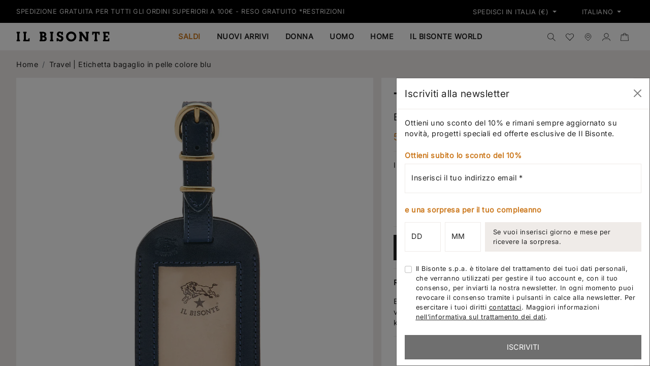

--- FILE ---
content_type: text/html; charset=utf-8
request_url: https://www.ilbisonte.com/products/olt001pv0005bl137gb
body_size: 71424
content:
<!doctype html>
<html class="no-js" lang="it">
  <head>
    <title>
  Travel | Etichetta bagaglio in pelle colore blu
 &ndash; Il Bisonte</title>
<meta charset="utf-8">
<meta http-equiv="X-UA-Compatible" content="IE=edge">
<meta name="viewport" content="width=device-width,initial-scale=1,minimum-scale=1">
<meta name="theme-color" content="">
<link rel="canonical" href="https://www.ilbisonte.com/products/olt001pv0005bl137gb">
<link rel="preconnect" href="https://cdn.shopify.com" crossorigin><link rel="icon" type="image/png" href="//www.ilbisonte.com/cdn/shop/files/favicon.svg?crop=center&height=32&v=1695657240&width=32">
  <meta name="description" content="Etichetta per bagaglio in pelle di vacchetta conciata al vegetale. Prodotta in Italia dai maestri artigiani della filiera a km 30 de Il Bisonte. Laccetto regolabile con fibbia di ottone.">



<meta property="og:site_name" content="Il Bisonte">
<meta property="og:url" content="https://www.ilbisonte.com/products/olt001pv0005bl137gb">
<meta property="og:title" content="Travel | Etichetta bagaglio in pelle colore blu">
<meta property="og:type" content="product">
<meta property="og:description" content="Etichetta per bagaglio in pelle di vacchetta conciata al vegetale. Prodotta in Italia dai maestri artigiani della filiera a km 30 de Il Bisonte. Laccetto regolabile con fibbia di ottone."><meta property="og:image" content="http://www.ilbisonte.com/cdn/shop/files/OLT001PV0005BL137B_0.jpg?v=1744295554">
  <meta property="og:image:secure_url" content="https://www.ilbisonte.com/cdn/shop/files/OLT001PV0005BL137B_0.jpg?v=1744295554">
  <meta property="og:image:width" content="2800">
  <meta property="og:image:height" content="2800"><meta property="og:price:amount" content="55,00">
  <meta property="og:price:currency" content="EUR"><meta name="twitter:card" content="summary_large_image">
<meta name="twitter:title" content="Travel | Etichetta bagaglio in pelle colore blu">
<meta name="twitter:description" content="Etichetta per bagaglio in pelle di vacchetta conciata al vegetale. Prodotta in Italia dai maestri artigiani della filiera a km 30 de Il Bisonte. Laccetto regolabile con fibbia di ottone.">
    <script>window.performance && window.performance.mark && window.performance.mark('shopify.content_for_header.start');</script><meta name="google-site-verification" content="Yw29Hrjbu9rxmY3zoAIfd6ptuK9ZJIDegw9qxx0uNO0">
<meta id="shopify-digital-wallet" name="shopify-digital-wallet" content="/78262141236/digital_wallets/dialog">
<meta name="shopify-checkout-api-token" content="88a5fa88add77cd8f17533f0401309e4">
<meta id="in-context-paypal-metadata" data-shop-id="78262141236" data-venmo-supported="false" data-environment="production" data-locale="it_IT" data-paypal-v4="true" data-currency="EUR">
<link rel="alternate" hreflang="x-default" href="https://www.ilbisonte.com/products/olt001pv0005bl137gb">
<link rel="alternate" hreflang="en-AT" href="https://www.ilbisonte.com/en-eu/products/olt001pv0005bl137gb">
<link rel="alternate" hreflang="it-AT" href="https://www.ilbisonte.com/it-eu/products/olt001pv0005bl137gb">
<link rel="alternate" hreflang="fr-AT" href="https://www.ilbisonte.com/fr-eu/products/olt001pv0005bl137gb">
<link rel="alternate" hreflang="en-BE" href="https://www.ilbisonte.com/en-eu/products/olt001pv0005bl137gb">
<link rel="alternate" hreflang="it-BE" href="https://www.ilbisonte.com/it-eu/products/olt001pv0005bl137gb">
<link rel="alternate" hreflang="fr-BE" href="https://www.ilbisonte.com/fr-eu/products/olt001pv0005bl137gb">
<link rel="alternate" hreflang="en-BG" href="https://www.ilbisonte.com/en-eu/products/olt001pv0005bl137gb">
<link rel="alternate" hreflang="it-BG" href="https://www.ilbisonte.com/it-eu/products/olt001pv0005bl137gb">
<link rel="alternate" hreflang="fr-BG" href="https://www.ilbisonte.com/fr-eu/products/olt001pv0005bl137gb">
<link rel="alternate" hreflang="en-CY" href="https://www.ilbisonte.com/en-eu/products/olt001pv0005bl137gb">
<link rel="alternate" hreflang="it-CY" href="https://www.ilbisonte.com/it-eu/products/olt001pv0005bl137gb">
<link rel="alternate" hreflang="fr-CY" href="https://www.ilbisonte.com/fr-eu/products/olt001pv0005bl137gb">
<link rel="alternate" hreflang="en-CZ" href="https://www.ilbisonte.com/en-eu/products/olt001pv0005bl137gb">
<link rel="alternate" hreflang="it-CZ" href="https://www.ilbisonte.com/it-eu/products/olt001pv0005bl137gb">
<link rel="alternate" hreflang="fr-CZ" href="https://www.ilbisonte.com/fr-eu/products/olt001pv0005bl137gb">
<link rel="alternate" hreflang="en-DE" href="https://www.ilbisonte.com/en-eu/products/olt001pv0005bl137gb">
<link rel="alternate" hreflang="it-DE" href="https://www.ilbisonte.com/it-eu/products/olt001pv0005bl137gb">
<link rel="alternate" hreflang="fr-DE" href="https://www.ilbisonte.com/fr-eu/products/olt001pv0005bl137gb">
<link rel="alternate" hreflang="en-DK" href="https://www.ilbisonte.com/en-eu/products/olt001pv0005bl137gb">
<link rel="alternate" hreflang="it-DK" href="https://www.ilbisonte.com/it-eu/products/olt001pv0005bl137gb">
<link rel="alternate" hreflang="fr-DK" href="https://www.ilbisonte.com/fr-eu/products/olt001pv0005bl137gb">
<link rel="alternate" hreflang="en-ES" href="https://www.ilbisonte.com/en-eu/products/olt001pv0005bl137gb">
<link rel="alternate" hreflang="it-ES" href="https://www.ilbisonte.com/it-eu/products/olt001pv0005bl137gb">
<link rel="alternate" hreflang="fr-ES" href="https://www.ilbisonte.com/fr-eu/products/olt001pv0005bl137gb">
<link rel="alternate" hreflang="en-FI" href="https://www.ilbisonte.com/en-eu/products/olt001pv0005bl137gb">
<link rel="alternate" hreflang="it-FI" href="https://www.ilbisonte.com/it-eu/products/olt001pv0005bl137gb">
<link rel="alternate" hreflang="fr-FI" href="https://www.ilbisonte.com/fr-eu/products/olt001pv0005bl137gb">
<link rel="alternate" hreflang="en-FR" href="https://www.ilbisonte.com/en-eu/products/olt001pv0005bl137gb">
<link rel="alternate" hreflang="it-FR" href="https://www.ilbisonte.com/it-eu/products/olt001pv0005bl137gb">
<link rel="alternate" hreflang="fr-FR" href="https://www.ilbisonte.com/fr-eu/products/olt001pv0005bl137gb">
<link rel="alternate" hreflang="en-GR" href="https://www.ilbisonte.com/en-eu/products/olt001pv0005bl137gb">
<link rel="alternate" hreflang="it-GR" href="https://www.ilbisonte.com/it-eu/products/olt001pv0005bl137gb">
<link rel="alternate" hreflang="fr-GR" href="https://www.ilbisonte.com/fr-eu/products/olt001pv0005bl137gb">
<link rel="alternate" hreflang="en-HU" href="https://www.ilbisonte.com/en-eu/products/olt001pv0005bl137gb">
<link rel="alternate" hreflang="it-HU" href="https://www.ilbisonte.com/it-eu/products/olt001pv0005bl137gb">
<link rel="alternate" hreflang="fr-HU" href="https://www.ilbisonte.com/fr-eu/products/olt001pv0005bl137gb">
<link rel="alternate" hreflang="en-IE" href="https://www.ilbisonte.com/en-eu/products/olt001pv0005bl137gb">
<link rel="alternate" hreflang="it-IE" href="https://www.ilbisonte.com/it-eu/products/olt001pv0005bl137gb">
<link rel="alternate" hreflang="fr-IE" href="https://www.ilbisonte.com/fr-eu/products/olt001pv0005bl137gb">
<link rel="alternate" hreflang="en-LT" href="https://www.ilbisonte.com/en-eu/products/olt001pv0005bl137gb">
<link rel="alternate" hreflang="it-LT" href="https://www.ilbisonte.com/it-eu/products/olt001pv0005bl137gb">
<link rel="alternate" hreflang="fr-LT" href="https://www.ilbisonte.com/fr-eu/products/olt001pv0005bl137gb">
<link rel="alternate" hreflang="en-LU" href="https://www.ilbisonte.com/en-eu/products/olt001pv0005bl137gb">
<link rel="alternate" hreflang="it-LU" href="https://www.ilbisonte.com/it-eu/products/olt001pv0005bl137gb">
<link rel="alternate" hreflang="fr-LU" href="https://www.ilbisonte.com/fr-eu/products/olt001pv0005bl137gb">
<link rel="alternate" hreflang="en-NL" href="https://www.ilbisonte.com/en-eu/products/olt001pv0005bl137gb">
<link rel="alternate" hreflang="it-NL" href="https://www.ilbisonte.com/it-eu/products/olt001pv0005bl137gb">
<link rel="alternate" hreflang="fr-NL" href="https://www.ilbisonte.com/fr-eu/products/olt001pv0005bl137gb">
<link rel="alternate" hreflang="en-PL" href="https://www.ilbisonte.com/en-eu/products/olt001pv0005bl137gb">
<link rel="alternate" hreflang="it-PL" href="https://www.ilbisonte.com/it-eu/products/olt001pv0005bl137gb">
<link rel="alternate" hreflang="fr-PL" href="https://www.ilbisonte.com/fr-eu/products/olt001pv0005bl137gb">
<link rel="alternate" hreflang="en-PT" href="https://www.ilbisonte.com/en-eu/products/olt001pv0005bl137gb">
<link rel="alternate" hreflang="it-PT" href="https://www.ilbisonte.com/it-eu/products/olt001pv0005bl137gb">
<link rel="alternate" hreflang="fr-PT" href="https://www.ilbisonte.com/fr-eu/products/olt001pv0005bl137gb">
<link rel="alternate" hreflang="en-SE" href="https://www.ilbisonte.com/en-eu/products/olt001pv0005bl137gb">
<link rel="alternate" hreflang="it-SE" href="https://www.ilbisonte.com/it-eu/products/olt001pv0005bl137gb">
<link rel="alternate" hreflang="fr-SE" href="https://www.ilbisonte.com/fr-eu/products/olt001pv0005bl137gb">
<link rel="alternate" hreflang="en-TR" href="https://www.ilbisonte.com/en-eu/products/olt001pv0005bl137gb">
<link rel="alternate" hreflang="it-TR" href="https://www.ilbisonte.com/it-eu/products/olt001pv0005bl137gb">
<link rel="alternate" hreflang="fr-TR" href="https://www.ilbisonte.com/fr-eu/products/olt001pv0005bl137gb">
<link rel="alternate" hreflang="en-AU" href="https://www.ilbisonte.com/en-world/products/olt001pv0005bl137gb">
<link rel="alternate" hreflang="it-AU" href="https://www.ilbisonte.com/it-world/products/olt001pv0005bl137gb">
<link rel="alternate" hreflang="fr-AU" href="https://www.ilbisonte.com/fr-world/products/olt001pv0005bl137gb">
<link rel="alternate" hreflang="en-HK" href="https://www.ilbisonte.com/en-hkd/products/olt001pv0005bl137gb">
<link rel="alternate" hreflang="it-HK" href="https://www.ilbisonte.com/it-hkd/products/olt001pv0005bl137gb">
<link rel="alternate" hreflang="fr-HK" href="https://www.ilbisonte.com/fr-hkd/products/olt001pv0005bl137gb">
<link rel="alternate" hreflang="en-CA" href="https://www.ilbisonte.com/en-usa/products/olt001pv0005bl137gb">
<link rel="alternate" hreflang="it-CA" href="https://www.ilbisonte.com/it-usa/products/olt001pv0005bl137gb">
<link rel="alternate" hreflang="fr-CA" href="https://www.ilbisonte.com/fr-usa/products/olt001pv0005bl137gb">
<link rel="alternate" hreflang="en-US" href="https://www.ilbisonte.com/en-usa/products/olt001pv0005bl137gb">
<link rel="alternate" hreflang="it-US" href="https://www.ilbisonte.com/it-usa/products/olt001pv0005bl137gb">
<link rel="alternate" hreflang="fr-US" href="https://www.ilbisonte.com/fr-usa/products/olt001pv0005bl137gb">
<link rel="alternate" hreflang="en-CH" href="https://www.ilbisonte.com/en-extraue/products/olt001pv0005bl137gb">
<link rel="alternate" hreflang="it-CH" href="https://www.ilbisonte.com/it-extraue/products/olt001pv0005bl137gb">
<link rel="alternate" hreflang="fr-CH" href="https://www.ilbisonte.com/fr-extraue/products/olt001pv0005bl137gb">
<link rel="alternate" hreflang="en-GB" href="https://www.ilbisonte.com/en-extraue/products/olt001pv0005bl137gb">
<link rel="alternate" hreflang="it-GB" href="https://www.ilbisonte.com/it-extraue/products/olt001pv0005bl137gb">
<link rel="alternate" hreflang="fr-GB" href="https://www.ilbisonte.com/fr-extraue/products/olt001pv0005bl137gb">
<link rel="alternate" hreflang="en-SG" href="https://www.ilbisonte.com/en-extraue/products/olt001pv0005bl137gb">
<link rel="alternate" hreflang="it-SG" href="https://www.ilbisonte.com/it-extraue/products/olt001pv0005bl137gb">
<link rel="alternate" hreflang="fr-SG" href="https://www.ilbisonte.com/fr-extraue/products/olt001pv0005bl137gb">
<link rel="alternate" hreflang="it-IT" href="https://www.ilbisonte.com/products/olt001pv0005bl137gb">
<link rel="alternate" hreflang="fr-IT" href="https://www.ilbisonte.com/fr/products/olt001pv0005bl137gb">
<link rel="alternate" hreflang="en-IT" href="https://www.ilbisonte.com/en/products/olt001pv0005bl137gb">
<link rel="alternate" type="application/json+oembed" href="https://www.ilbisonte.com/products/olt001pv0005bl137gb.oembed">
<script async="async" src="/checkouts/internal/preloads.js?locale=it-IT"></script>
<script id="apple-pay-shop-capabilities" type="application/json">{"shopId":78262141236,"countryCode":"IT","currencyCode":"EUR","merchantCapabilities":["supports3DS"],"merchantId":"gid:\/\/shopify\/Shop\/78262141236","merchantName":"Il Bisonte","requiredBillingContactFields":["postalAddress","email","phone"],"requiredShippingContactFields":["postalAddress","email","phone"],"shippingType":"shipping","supportedNetworks":["visa","maestro","masterCard","amex"],"total":{"type":"pending","label":"Il Bisonte","amount":"1.00"},"shopifyPaymentsEnabled":true,"supportsSubscriptions":true}</script>
<script id="shopify-features" type="application/json">{"accessToken":"88a5fa88add77cd8f17533f0401309e4","betas":["rich-media-storefront-analytics"],"domain":"www.ilbisonte.com","predictiveSearch":true,"shopId":78262141236,"locale":"it"}</script>
<script>var Shopify = Shopify || {};
Shopify.shop = "il-bisonte-spa.myshopify.com";
Shopify.locale = "it";
Shopify.currency = {"active":"EUR","rate":"1.0"};
Shopify.country = "IT";
Shopify.theme = {"name":"15-01-2026 | LP QR code Vetrine","id":167997112628,"schema_name":"ICT theme","schema_version":"1.0.0","theme_store_id":null,"role":"main"};
Shopify.theme.handle = "null";
Shopify.theme.style = {"id":null,"handle":null};
Shopify.cdnHost = "www.ilbisonte.com/cdn";
Shopify.routes = Shopify.routes || {};
Shopify.routes.root = "/";</script>
<script type="module">!function(o){(o.Shopify=o.Shopify||{}).modules=!0}(window);</script>
<script>!function(o){function n(){var o=[];function n(){o.push(Array.prototype.slice.apply(arguments))}return n.q=o,n}var t=o.Shopify=o.Shopify||{};t.loadFeatures=n(),t.autoloadFeatures=n()}(window);</script>
<script id="shop-js-analytics" type="application/json">{"pageType":"product"}</script>
<script defer="defer" async type="module" src="//www.ilbisonte.com/cdn/shopifycloud/shop-js/modules/v2/client.init-shop-cart-sync_dvfQaB1V.it.esm.js"></script>
<script defer="defer" async type="module" src="//www.ilbisonte.com/cdn/shopifycloud/shop-js/modules/v2/chunk.common_BW-OJwDu.esm.js"></script>
<script defer="defer" async type="module" src="//www.ilbisonte.com/cdn/shopifycloud/shop-js/modules/v2/chunk.modal_CX4jaIRf.esm.js"></script>
<script type="module">
  await import("//www.ilbisonte.com/cdn/shopifycloud/shop-js/modules/v2/client.init-shop-cart-sync_dvfQaB1V.it.esm.js");
await import("//www.ilbisonte.com/cdn/shopifycloud/shop-js/modules/v2/chunk.common_BW-OJwDu.esm.js");
await import("//www.ilbisonte.com/cdn/shopifycloud/shop-js/modules/v2/chunk.modal_CX4jaIRf.esm.js");

  window.Shopify.SignInWithShop?.initShopCartSync?.({"fedCMEnabled":true,"windoidEnabled":true});

</script>
<script>(function() {
  var isLoaded = false;
  function asyncLoad() {
    if (isLoaded) return;
    isLoaded = true;
    var urls = ["https:\/\/chimpstatic.com\/mcjs-connected\/js\/users\/793faad6ece6f19c9907cb6a0\/c59fd3585d91f5660a58f5553.js?shop=il-bisonte-spa.myshopify.com"];
    for (var i = 0; i < urls.length; i++) {
      var s = document.createElement('script');
      s.type = 'text/javascript';
      s.async = true;
      s.src = urls[i];
      var x = document.getElementsByTagName('script')[0];
      x.parentNode.insertBefore(s, x);
    }
  };
  if(window.attachEvent) {
    window.attachEvent('onload', asyncLoad);
  } else {
    window.addEventListener('load', asyncLoad, false);
  }
})();</script>
<script id="__st">var __st={"a":78262141236,"offset":3600,"reqid":"1830bd16-8c29-48e2-91e8-7be259b0252b-1769403757","pageurl":"www.ilbisonte.com\/products\/olt001pv0005bl137gb","u":"4becda95f409","p":"product","rtyp":"product","rid":8600963416372};</script>
<script>window.ShopifyPaypalV4VisibilityTracking = true;</script>
<script id="captcha-bootstrap">!function(){'use strict';const t='contact',e='account',n='new_comment',o=[[t,t],['blogs',n],['comments',n],[t,'customer']],c=[[e,'customer_login'],[e,'guest_login'],[e,'recover_customer_password'],[e,'create_customer']],r=t=>t.map((([t,e])=>`form[action*='/${t}']:not([data-nocaptcha='true']) input[name='form_type'][value='${e}']`)).join(','),a=t=>()=>t?[...document.querySelectorAll(t)].map((t=>t.form)):[];function s(){const t=[...o],e=r(t);return a(e)}const i='password',u='form_key',d=['recaptcha-v3-token','g-recaptcha-response','h-captcha-response',i],f=()=>{try{return window.sessionStorage}catch{return}},m='__shopify_v',_=t=>t.elements[u];function p(t,e,n=!1){try{const o=window.sessionStorage,c=JSON.parse(o.getItem(e)),{data:r}=function(t){const{data:e,action:n}=t;return t[m]||n?{data:e,action:n}:{data:t,action:n}}(c);for(const[e,n]of Object.entries(r))t.elements[e]&&(t.elements[e].value=n);n&&o.removeItem(e)}catch(o){console.error('form repopulation failed',{error:o})}}const l='form_type',E='cptcha';function T(t){t.dataset[E]=!0}const w=window,h=w.document,L='Shopify',v='ce_forms',y='captcha';let A=!1;((t,e)=>{const n=(g='f06e6c50-85a8-45c8-87d0-21a2b65856fe',I='https://cdn.shopify.com/shopifycloud/storefront-forms-hcaptcha/ce_storefront_forms_captcha_hcaptcha.v1.5.2.iife.js',D={infoText:'Protetto da hCaptcha',privacyText:'Privacy',termsText:'Termini'},(t,e,n)=>{const o=w[L][v],c=o.bindForm;if(c)return c(t,g,e,D).then(n);var r;o.q.push([[t,g,e,D],n]),r=I,A||(h.body.append(Object.assign(h.createElement('script'),{id:'captcha-provider',async:!0,src:r})),A=!0)});var g,I,D;w[L]=w[L]||{},w[L][v]=w[L][v]||{},w[L][v].q=[],w[L][y]=w[L][y]||{},w[L][y].protect=function(t,e){n(t,void 0,e),T(t)},Object.freeze(w[L][y]),function(t,e,n,w,h,L){const[v,y,A,g]=function(t,e,n){const i=e?o:[],u=t?c:[],d=[...i,...u],f=r(d),m=r(i),_=r(d.filter((([t,e])=>n.includes(e))));return[a(f),a(m),a(_),s()]}(w,h,L),I=t=>{const e=t.target;return e instanceof HTMLFormElement?e:e&&e.form},D=t=>v().includes(t);t.addEventListener('submit',(t=>{const e=I(t);if(!e)return;const n=D(e)&&!e.dataset.hcaptchaBound&&!e.dataset.recaptchaBound,o=_(e),c=g().includes(e)&&(!o||!o.value);(n||c)&&t.preventDefault(),c&&!n&&(function(t){try{if(!f())return;!function(t){const e=f();if(!e)return;const n=_(t);if(!n)return;const o=n.value;o&&e.removeItem(o)}(t);const e=Array.from(Array(32),(()=>Math.random().toString(36)[2])).join('');!function(t,e){_(t)||t.append(Object.assign(document.createElement('input'),{type:'hidden',name:u})),t.elements[u].value=e}(t,e),function(t,e){const n=f();if(!n)return;const o=[...t.querySelectorAll(`input[type='${i}']`)].map((({name:t})=>t)),c=[...d,...o],r={};for(const[a,s]of new FormData(t).entries())c.includes(a)||(r[a]=s);n.setItem(e,JSON.stringify({[m]:1,action:t.action,data:r}))}(t,e)}catch(e){console.error('failed to persist form',e)}}(e),e.submit())}));const S=(t,e)=>{t&&!t.dataset[E]&&(n(t,e.some((e=>e===t))),T(t))};for(const o of['focusin','change'])t.addEventListener(o,(t=>{const e=I(t);D(e)&&S(e,y())}));const B=e.get('form_key'),M=e.get(l),P=B&&M;t.addEventListener('DOMContentLoaded',(()=>{const t=y();if(P)for(const e of t)e.elements[l].value===M&&p(e,B);[...new Set([...A(),...v().filter((t=>'true'===t.dataset.shopifyCaptcha))])].forEach((e=>S(e,t)))}))}(h,new URLSearchParams(w.location.search),n,t,e,['guest_login'])})(!0,!0)}();</script>
<script integrity="sha256-4kQ18oKyAcykRKYeNunJcIwy7WH5gtpwJnB7kiuLZ1E=" data-source-attribution="shopify.loadfeatures" defer="defer" src="//www.ilbisonte.com/cdn/shopifycloud/storefront/assets/storefront/load_feature-a0a9edcb.js" crossorigin="anonymous"></script>
<script data-source-attribution="shopify.dynamic_checkout.dynamic.init">var Shopify=Shopify||{};Shopify.PaymentButton=Shopify.PaymentButton||{isStorefrontPortableWallets:!0,init:function(){window.Shopify.PaymentButton.init=function(){};var t=document.createElement("script");t.src="https://www.ilbisonte.com/cdn/shopifycloud/portable-wallets/latest/portable-wallets.it.js",t.type="module",document.head.appendChild(t)}};
</script>
<script data-source-attribution="shopify.dynamic_checkout.buyer_consent">
  function portableWalletsHideBuyerConsent(e){var t=document.getElementById("shopify-buyer-consent"),n=document.getElementById("shopify-subscription-policy-button");t&&n&&(t.classList.add("hidden"),t.setAttribute("aria-hidden","true"),n.removeEventListener("click",e))}function portableWalletsShowBuyerConsent(e){var t=document.getElementById("shopify-buyer-consent"),n=document.getElementById("shopify-subscription-policy-button");t&&n&&(t.classList.remove("hidden"),t.removeAttribute("aria-hidden"),n.addEventListener("click",e))}window.Shopify?.PaymentButton&&(window.Shopify.PaymentButton.hideBuyerConsent=portableWalletsHideBuyerConsent,window.Shopify.PaymentButton.showBuyerConsent=portableWalletsShowBuyerConsent);
</script>
<script data-source-attribution="shopify.dynamic_checkout.cart.bootstrap">document.addEventListener("DOMContentLoaded",(function(){function t(){return document.querySelector("shopify-accelerated-checkout-cart, shopify-accelerated-checkout")}if(t())Shopify.PaymentButton.init();else{new MutationObserver((function(e,n){t()&&(Shopify.PaymentButton.init(),n.disconnect())})).observe(document.body,{childList:!0,subtree:!0})}}));
</script>
<link id="shopify-accelerated-checkout-styles" rel="stylesheet" media="screen" href="https://www.ilbisonte.com/cdn/shopifycloud/portable-wallets/latest/accelerated-checkout-backwards-compat.css" crossorigin="anonymous">
<style id="shopify-accelerated-checkout-cart">
        #shopify-buyer-consent {
  margin-top: 1em;
  display: inline-block;
  width: 100%;
}

#shopify-buyer-consent.hidden {
  display: none;
}

#shopify-subscription-policy-button {
  background: none;
  border: none;
  padding: 0;
  text-decoration: underline;
  font-size: inherit;
  cursor: pointer;
}

#shopify-subscription-policy-button::before {
  box-shadow: none;
}

      </style>

<script>window.performance && window.performance.mark && window.performance.mark('shopify.content_for_header.end');</script>
    <link href="//www.ilbisonte.com/cdn/shop/t/93/assets/bootstrap.min.css?v=108126265124903163221767789486" rel="stylesheet" media="screen"> 
<link href="//www.ilbisonte.com/cdn/shop/t/93/assets/bootstrap.css?v=120538678519260742561767789549" rel="stylesheet" media="screen"> 
<link rel="stylesheet" href="https://cdn.jsdelivr.net/npm/swiper@9/swiper-bundle.min.css" />
<link rel="stylesheet" href="https://cdnjs.cloudflare.com/ajax/libs/noUiSlider/15.7.0/nouislider.css" integrity="sha512-MKxcSu/LDtbIYHBNAWUQwfB3iVoG9xeMCm32QV5hZ/9lFaQZJVaXfz9aFa0IZExWzCpm7OWvp9zq9gVip/nLMg==" crossorigin="anonymous" referrerpolicy="no-referrer" />
<link href="//www.ilbisonte.com/cdn/shop/t/93/assets/fs.css?v=110073891247434007621767789487" rel="stylesheet" media="screen"> 
<link href="//www.ilbisonte.com/cdn/shop/t/93/assets/base.css?v=34813885528839934521767789485" rel="stylesheet" media="screen"> 
<link href="//www.ilbisonte.com/cdn/shop/t/93/assets/ilbisonte.css?v=130133132805039611911767789488" rel="stylesheet" media="screen"> 
    <meta name="google-site-verification" content="pC0i8Hw4w9bTNM-7IAeKbCPLsJNkmCQIvVaskiUOfzE" />
  <!-- BEGIN app block: shopify://apps/powerful-form-builder/blocks/app-embed/e4bcb1eb-35b2-42e6-bc37-bfe0e1542c9d --><script type="text/javascript" hs-ignore data-cookieconsent="ignore">
  var Globo = Globo || {};
  var globoFormbuilderRecaptchaInit = function(){};
  var globoFormbuilderHcaptchaInit = function(){};
  window.Globo.FormBuilder = window.Globo.FormBuilder || {};
  window.Globo.FormBuilder.shop = {"configuration":{"money_format":"{{amount_with_comma_separator}}€"},"pricing":{"features":{"bulkOrderForm":true,"cartForm":true,"fileUpload":30,"removeCopyright":true,"restrictedEmailDomains":false,"metrics":true}},"settings":{"copyright":"Powered by <a href=\"https://globosoftware.net\" target=\"_blank\">Globo</a> <a href=\"https://apps.shopify.com/form-builder-contact-form\" target=\"_blank\">Form Builder</a>","hideWaterMark":false,"reCaptcha":{"recaptchaType":"v2","siteKey":false,"languageCode":"en"},"hCaptcha":{"siteKey":false},"scrollTop":false,"customCssCode":"","customCssEnabled":false,"additionalColumns":[]},"encryption_form_id":1,"url":"https://app.powerfulform.com/","CDN_URL":"https://dxo9oalx9qc1s.cloudfront.net","app_id":"1783207"};

  if(window.Globo.FormBuilder.shop.settings.customCssEnabled && window.Globo.FormBuilder.shop.settings.customCssCode){
    const customStyle = document.createElement('style');
    customStyle.type = 'text/css';
    customStyle.innerHTML = window.Globo.FormBuilder.shop.settings.customCssCode;
    document.head.appendChild(customStyle);
  }

  window.Globo.FormBuilder.forms = [];
    
      
      
      
      window.Globo.FormBuilder.forms[15334] = {"15334":{"elements":[{"id":"group-1","type":"group","label":"CAREER","description":"","elements":[{"id":"name-1","type":"name","label":{"it":"Nome","en":"Name","fr":"Nom"},"placeholder":"","description":"","limitCharacters":false,"characters":100,"hideLabel":false,"keepPositionLabel":false,"columnWidth":100,"required":true},{"id":"text-1","type":"text","label":{"it":"Cognome","en":"Surname","fr":"Prénom"},"placeholder":"","description":"","limitCharacters":false,"characters":100,"hideLabel":false,"keepPositionLabel":false,"columnWidth":100,"required":true,"conditionalField":false},{"id":"email-1","type":"email","label":"Email","placeholder":"","description":"","limitCharacters":false,"characters":100,"hideLabel":false,"keepPositionLabel":false,"columnWidth":100,"required":true,"conditionalField":false,"ifHideLabel":false},{"id":"phone-1","type":"phone","label":{"it":"Telefono","en":"Phone","fr":"Téléphone"},"placeholder":"","description":"","validatePhone":false,"onlyShowFlag":false,"defaultCountryCode":"us","limitCharacters":false,"characters":100,"hideLabel":false,"keepPositionLabel":false,"columnWidth":100,"required":true,"conditionalField":false},{"id":"text-2","type":"text","label":{"it":"Profilo Linkedin","en":"Your Linkedin Profile","fr":"Votre profil Linkedin"},"placeholder":"","description":"","limitCharacters":false,"characters":100,"hideLabel":false,"keepPositionLabel":false,"columnWidth":100,"required":true,"conditionalField":false},{"id":"file-1","type":"file","label":{"it":"Aggiungi il curriculum in formato pdf","en":"Please upload your resume on pdf format","fr":"Veuillez télécharger votre CV au format pdf"},"button-text":"Choose file","placeholder":"","allowed-multiple":false,"allowed-extensions":["pdf"],"description":"","uploadPending":"","uploadSuccess":"","hideLabel":false,"keepPositionLabel":false,"columnWidth":100,"required":true,"conditionalField":false,"displayType":"show","displayRules":[{"field":"","relation":"equal","condition":""}]},{"id":"text-3","type":"text","label":{"it":"Presentazione","en":"Cover Letter","fr":"Lettre de motivation"},"placeholder":"","description":"","limitCharacters":false,"characters":100,"hideLabel":false,"keepPositionLabel":false,"columnWidth":100,"required":false,"conditionalField":false},{"id":"acceptTerms-1","type":"acceptTerms","label":{"it":"Acconsento al trattamento dei dati personali. Per maggiori informazioni consulta la \u003ca href='https:\/\/www.ilbisonte.com\/en-eu\/pages\/privacy-policy' target='_blank'\u003ePrivacy Policy\u003c\/a\u003e","en":"I consent to the processing of personal data. For more information please read the \u003ca href='https:\/\/www.ilbisonte.com\/en-eu\/pages\/privacy-policy' target='_blank'\u003ePrivacy Policy\u003c\/a\u003e","fr":"J'accepte le traitement des données personnelles. Pour plus d'informations, veuillez lire le\u003ca href='https:\/\/www.ilbisonte.com\/fr-eu\/pages\/privacy-policy' target='_blank'\u003ePrivacy Policy\u003c\/a\u003e"},"rawOption":"Yes","defaultSelected":false,"description":"","columnWidth":100,"required":true,"conditionalField":false}]}],"errorMessage":{"required":"Please fill in field","invalid":"Invalid","invalidEmail":"Invalid email","invalidURL":"Invalid URL","fileSizeLimit":"File size limit exceeded","fileNotAllowed":"File extension not allowed","requiredCaptcha":"Please, enter the captcha","invalidName":"Invalid name"},"appearance":{"layout":"default","width":600,"style":"flat","mainColor":"rgba(0,0,0,1)","floatingIcon":"\u003csvg aria-hidden=\"true\" focusable=\"false\" data-prefix=\"far\" data-icon=\"envelope\" class=\"svg-inline--fa fa-envelope fa-w-16\" role=\"img\" xmlns=\"http:\/\/www.w3.org\/2000\/svg\" viewBox=\"0 0 512 512\"\u003e\u003cpath fill=\"currentColor\" d=\"M464 64H48C21.49 64 0 85.49 0 112v288c0 26.51 21.49 48 48 48h416c26.51 0 48-21.49 48-48V112c0-26.51-21.49-48-48-48zm0 48v40.805c-22.422 18.259-58.168 46.651-134.587 106.49-16.841 13.247-50.201 45.072-73.413 44.701-23.208.375-56.579-31.459-73.413-44.701C106.18 199.465 70.425 171.067 48 152.805V112h416zM48 400V214.398c22.914 18.251 55.409 43.862 104.938 82.646 21.857 17.205 60.134 55.186 103.062 54.955 42.717.231 80.509-37.199 103.053-54.947 49.528-38.783 82.032-64.401 104.947-82.653V400H48z\"\u003e\u003c\/path\u003e\u003c\/svg\u003e","floatingText":null,"displayOnAllPage":false,"formType":"normalForm","background":"none","backgroundColor":"#fff","descriptionColor":"rgba(155,155,155,1)","headingColor":"#000","labelColor":"#000","optionColor":"#000","paragraphBackground":"#fff","paragraphColor":"#000"},"afterSubmit":{"action":"clearForm","message":{"fr":"\u003cp\u003eNous vous remercions de nous envoyer votre curriculum vitae, qui sera consulté et conservé par nos soins afin de pouvoir évaluer et considérer correctement votre candidature si des opportunités d'emploi se présentent dans notre entreprise.\u003c\/p\u003e","en":"\u003cp\u003eWe thank you for sending your curriculum vitae, which will be reviewed by us and kept in order to properly evaluate and consider your application if there are opportunities for employment at our company.\u003c\/p\u003e","it":"\u003cp\u003eLa ringraziamo per aver inviato il suo curriculum vitae, che verra' da noi visionato e conservato al fine di poter correttamente valutare e considerare la sua candidatura qualora si presentassero opportunita' di impiego presso la nostra azienda.\u003c\/p\u003e"},"redirectUrl":null},"footer":{"description":"","previousText":"Previous","nextText":"Next","submitText":{"it":"INVIA","en":"SEND REQUEST","fr":"ENVOYER "},"submitFullWidth":true,"submitAlignment":"left"},"header":{"active":false,"title":"","description":"\u003cp\u003e\u003cbr\u003e\u003c\/p\u003e"},"isStepByStepForm":true,"publish":{"requiredLogin":false,"requiredLoginMessage":"Please \u003ca href='\/account\/login' title='login'\u003elogin\u003c\/a\u003e to continue","publishType":"embedCode","selectTime":"forever","setCookie":"1","setCookieHours":"1","setCookieWeeks":"1"},"reCaptcha":{"enable":false,"note":"Please make sure that you have set Google reCaptcha v2 Site key and Secret key in \u003ca href=\"\/admin\/settings\"\u003eSettings\u003c\/a\u003e"},"html":"\n\u003cdiv class=\"globo-form default-form globo-form-id-15334\" data-locale=\"en\" \u003e\n\n\u003cstyle\u003e\n\n\n\n.globo-form-id-15334 .globo-form-app{\n    max-width: 600px;\n    width: -webkit-fill-available;\n    \n    \n}\n\n.globo-form-id-15334 .globo-form-app .globo-heading{\n    color: #000\n}\n\n\n\n.globo-form-id-15334 .globo-form-app .globo-description,\n.globo-form-id-15334 .globo-form-app .header .globo-description{\n    color: rgba(155,155,155,1)\n}\n.globo-form-id-15334 .globo-form-app .globo-label,\n.globo-form-id-15334 .globo-form-app .globo-form-control label.globo-label,\n.globo-form-id-15334 .globo-form-app .globo-form-control label.globo-label span.label-content{\n    color: #000;\n    text-align: left !important;\n}\n.globo-form-id-15334 .globo-form-app .globo-label.globo-position-label{\n    height: 20px !important;\n}\n.globo-form-id-15334 .globo-form-app .globo-form-control .help-text.globo-description,\n.globo-form-id-15334 .globo-form-app .globo-form-control span.globo-description{\n    color: rgba(155,155,155,1)\n}\n.globo-form-id-15334 .globo-form-app .globo-form-control .checkbox-wrapper .globo-option,\n.globo-form-id-15334 .globo-form-app .globo-form-control .radio-wrapper .globo-option\n{\n    color: #000\n}\n.globo-form-id-15334 .globo-form-app .footer,\n.globo-form-id-15334 .globo-form-app .gfb__footer{\n    text-align:left;\n}\n.globo-form-id-15334 .globo-form-app .footer button,\n.globo-form-id-15334 .globo-form-app .gfb__footer button{\n    border:1px solid rgba(0,0,0,1);\n    \n        width:100%;\n    \n}\n.globo-form-id-15334 .globo-form-app .footer button.submit,\n.globo-form-id-15334 .globo-form-app .gfb__footer button.submit\n.globo-form-id-15334 .globo-form-app .footer button.checkout,\n.globo-form-id-15334 .globo-form-app .gfb__footer button.checkout,\n.globo-form-id-15334 .globo-form-app .footer button.action.loading .spinner,\n.globo-form-id-15334 .globo-form-app .gfb__footer button.action.loading .spinner{\n    background-color: rgba(0,0,0,1);\n    color : #ffffff;\n}\n.globo-form-id-15334 .globo-form-app .globo-form-control .star-rating\u003efieldset:not(:checked)\u003elabel:before {\n    content: url('data:image\/svg+xml; utf8, \u003csvg aria-hidden=\"true\" focusable=\"false\" data-prefix=\"far\" data-icon=\"star\" class=\"svg-inline--fa fa-star fa-w-18\" role=\"img\" xmlns=\"http:\/\/www.w3.org\/2000\/svg\" viewBox=\"0 0 576 512\"\u003e\u003cpath fill=\"rgba(0,0,0,1)\" d=\"M528.1 171.5L382 150.2 316.7 17.8c-11.7-23.6-45.6-23.9-57.4 0L194 150.2 47.9 171.5c-26.2 3.8-36.7 36.1-17.7 54.6l105.7 103-25 145.5c-4.5 26.3 23.2 46 46.4 33.7L288 439.6l130.7 68.7c23.2 12.2 50.9-7.4 46.4-33.7l-25-145.5 105.7-103c19-18.5 8.5-50.8-17.7-54.6zM388.6 312.3l23.7 138.4L288 385.4l-124.3 65.3 23.7-138.4-100.6-98 139-20.2 62.2-126 62.2 126 139 20.2-100.6 98z\"\u003e\u003c\/path\u003e\u003c\/svg\u003e');\n}\n.globo-form-id-15334 .globo-form-app .globo-form-control .star-rating\u003efieldset\u003einput:checked ~ label:before {\n    content: url('data:image\/svg+xml; utf8, \u003csvg aria-hidden=\"true\" focusable=\"false\" data-prefix=\"fas\" data-icon=\"star\" class=\"svg-inline--fa fa-star fa-w-18\" role=\"img\" xmlns=\"http:\/\/www.w3.org\/2000\/svg\" viewBox=\"0 0 576 512\"\u003e\u003cpath fill=\"rgba(0,0,0,1)\" d=\"M259.3 17.8L194 150.2 47.9 171.5c-26.2 3.8-36.7 36.1-17.7 54.6l105.7 103-25 145.5c-4.5 26.3 23.2 46 46.4 33.7L288 439.6l130.7 68.7c23.2 12.2 50.9-7.4 46.4-33.7l-25-145.5 105.7-103c19-18.5 8.5-50.8-17.7-54.6L382 150.2 316.7 17.8c-11.7-23.6-45.6-23.9-57.4 0z\"\u003e\u003c\/path\u003e\u003c\/svg\u003e');\n}\n.globo-form-id-15334 .globo-form-app .globo-form-control .star-rating\u003efieldset:not(:checked)\u003elabel:hover:before,\n.globo-form-id-15334 .globo-form-app .globo-form-control .star-rating\u003efieldset:not(:checked)\u003elabel:hover ~ label:before{\n    content : url('data:image\/svg+xml; utf8, \u003csvg aria-hidden=\"true\" focusable=\"false\" data-prefix=\"fas\" data-icon=\"star\" class=\"svg-inline--fa fa-star fa-w-18\" role=\"img\" xmlns=\"http:\/\/www.w3.org\/2000\/svg\" viewBox=\"0 0 576 512\"\u003e\u003cpath fill=\"rgba(0,0,0,1)\" d=\"M259.3 17.8L194 150.2 47.9 171.5c-26.2 3.8-36.7 36.1-17.7 54.6l105.7 103-25 145.5c-4.5 26.3 23.2 46 46.4 33.7L288 439.6l130.7 68.7c23.2 12.2 50.9-7.4 46.4-33.7l-25-145.5 105.7-103c19-18.5 8.5-50.8-17.7-54.6L382 150.2 316.7 17.8c-11.7-23.6-45.6-23.9-57.4 0z\"\u003e\u003c\/path\u003e\u003c\/svg\u003e')\n}\n.globo-form-id-15334 .globo-form-app .globo-form-control .radio-wrapper .radio-input:checked ~ .radio-label:after {\n    background: rgba(0,0,0,1);\n    background: radial-gradient(rgba(0,0,0,1) 40%, #fff 45%);\n}\n.globo-form-id-15334 .globo-form-app .globo-form-control .checkbox-wrapper .checkbox-input:checked ~ .checkbox-label:before {\n    border-color: rgba(0,0,0,1);\n    box-shadow: 0 4px 6px rgba(50,50,93,0.11), 0 1px 3px rgba(0,0,0,0.08);\n    background-color: rgba(0,0,0,1);\n}\n.globo-form-id-15334 .globo-form-app .step.-completed .step__number,\n.globo-form-id-15334 .globo-form-app .line.-progress,\n.globo-form-id-15334 .globo-form-app .line.-start{\n    background-color: rgba(0,0,0,1);\n}\n.globo-form-id-15334 .globo-form-app .checkmark__check,\n.globo-form-id-15334 .globo-form-app .checkmark__circle{\n    stroke: rgba(0,0,0,1);\n}\n.globo-form-id-15334 .floating-button{\n    background-color: rgba(0,0,0,1);\n}\n.globo-form-id-15334 .globo-form-app .globo-form-control .checkbox-wrapper .checkbox-input ~ .checkbox-label:before,\n.globo-form-app .globo-form-control .radio-wrapper .radio-input ~ .radio-label:after{\n    border-color : rgba(0,0,0,1);\n}\n.globo-form-id-15334 .flatpickr-day.selected, \n.globo-form-id-15334 .flatpickr-day.startRange, \n.globo-form-id-15334 .flatpickr-day.endRange, \n.globo-form-id-15334 .flatpickr-day.selected.inRange, \n.globo-form-id-15334 .flatpickr-day.startRange.inRange, \n.globo-form-id-15334 .flatpickr-day.endRange.inRange, \n.globo-form-id-15334 .flatpickr-day.selected:focus, \n.globo-form-id-15334 .flatpickr-day.startRange:focus, \n.globo-form-id-15334 .flatpickr-day.endRange:focus, \n.globo-form-id-15334 .flatpickr-day.selected:hover, \n.globo-form-id-15334 .flatpickr-day.startRange:hover, \n.globo-form-id-15334 .flatpickr-day.endRange:hover, \n.globo-form-id-15334 .flatpickr-day.selected.prevMonthDay, \n.globo-form-id-15334 .flatpickr-day.startRange.prevMonthDay, \n.globo-form-id-15334 .flatpickr-day.endRange.prevMonthDay, \n.globo-form-id-15334 .flatpickr-day.selected.nextMonthDay, \n.globo-form-id-15334 .flatpickr-day.startRange.nextMonthDay, \n.globo-form-id-15334 .flatpickr-day.endRange.nextMonthDay {\n    background: rgba(0,0,0,1);\n    border-color: rgba(0,0,0,1);\n}\n.globo-form-id-15334 .globo-paragraph,\n.globo-form-id-15334 .globo-paragraph * {\n    background: #fff !important;\n    color: #000 !important;\n    width: 100%!important;\n}\n\n\u003c\/style\u003e\n\u003cstyle\u003e\n    :root .globo-form-app[data-id=\"15334\"]{\n        --gfb-primary-color: rgba(0,0,0,1);\n        --gfb-form-width: 600px;\n        --gfb-font-family: inherit;\n        --gfb-font-style: inherit;\n        \n        --gfb-bg-color: #FFF;\n        --gfb-bg-position: top;\n        \n        \n    }\n\u003c\/style\u003e\n\u003cdiv class=\"globo-form-app default-layout gfb-style-flat\" data-id=15334\u003e\n    \u003cdiv class=\"header dismiss hidden\" onclick=\"Globo.FormBuilder.closeModalForm(this)\"\u003e\n        \u003csvg width=20 height=20 viewBox=\"0 0 20 20\" class=\"\" focusable=\"false\" aria-hidden=\"true\"\u003e\u003cpath d=\"M11.414 10l4.293-4.293a.999.999 0 1 0-1.414-1.414L10 8.586 5.707 4.293a.999.999 0 1 0-1.414 1.414L8.586 10l-4.293 4.293a.999.999 0 1 0 1.414 1.414L10 11.414l4.293 4.293a.997.997 0 0 0 1.414 0 .999.999 0 0 0 0-1.414L11.414 10z\" fill-rule=\"evenodd\"\u003e\u003c\/path\u003e\u003c\/svg\u003e\n    \u003c\/div\u003e\n    \u003cform class=\"g-container\" novalidate action=\"\/api\/front\/form\/15334\/send\" method=\"POST\" enctype=\"multipart\/form-data\" data-id=15334\u003e\n        \n            \n        \n        \n            \u003cdiv class=\"globo-formbuilder-wizard\" data-id=15334\u003e\n                \u003cdiv class=\"wizard__content\"\u003e\n                    \u003cheader class=\"wizard__header\"\u003e\n                        \u003cdiv class=\"wizard__steps\"\u003e\n                        \u003cnav class=\"steps hidden\"\u003e\n                            \n                            \n                                \n                            \n                            \n                                \n                                \n                                \n                                \n                                \u003cdiv class=\"step last \" data-element-id=\"group-1\"  data-step=\"0\" \u003e\n                                    \u003cdiv class=\"step__content\"\u003e\n                                        \u003cp class=\"step__number\"\u003e\u003c\/p\u003e\n                                        \u003csvg class=\"checkmark\" xmlns=\"http:\/\/www.w3.org\/2000\/svg\" width=52 height=52 viewBox=\"0 0 52 52\"\u003e\n                                            \u003ccircle class=\"checkmark__circle\" cx=\"26\" cy=\"26\" r=\"25\" fill=\"none\"\/\u003e\n                                            \u003cpath class=\"checkmark__check\" fill=\"none\" d=\"M14.1 27.2l7.1 7.2 16.7-16.8\"\/\u003e\n                                        \u003c\/svg\u003e\n                                        \u003cdiv class=\"lines\"\u003e\n                                            \n                                                \u003cdiv class=\"line -start\"\u003e\u003c\/div\u003e\n                                            \n                                            \u003cdiv class=\"line -background\"\u003e\n                                            \u003c\/div\u003e\n                                            \u003cdiv class=\"line -progress\"\u003e\n                                            \u003c\/div\u003e\n                                        \u003c\/div\u003e  \n                                    \u003c\/div\u003e\n                                \u003c\/div\u003e\n                            \n                        \u003c\/nav\u003e\n                        \u003c\/div\u003e\n                    \u003c\/header\u003e\n                    \u003cdiv class=\"panels\"\u003e\n                        \n                        \n                        \n                        \n                        \u003cdiv class=\"panel \" data-element-id=\"group-1\" data-id=15334  data-step=\"0\" style=\"padding-top:0\"\u003e\n                            \n                                \n                                    \n\n\n\n\n\n\n\n\n\n\n\n\u003cdiv class=\"globo-form-control layout-1-column\" \u003e\n\u003clabel for=\"15334-name-1\" class=\"flat-label globo-label \"\u003e\u003cspan class=\"label-content\" data-label=\"Name\"\u003eName\u003c\/span\u003e\u003cspan class=\"text-danger text-smaller\"\u003e *\u003c\/span\u003e\u003c\/label\u003e\n    \u003cdiv class=\"globo-form-input\"\u003e\n        \n        \u003cinput type=\"text\"  data-type=\"name\" class=\"flat-input\" id=\"15334-name-1\" name=\"name-1\" placeholder=\"\" presence  \u003e\n    \u003c\/div\u003e\n    \n    \u003csmall class=\"messages\"\u003e\u003c\/small\u003e\n\u003c\/div\u003e\n\n\n                                \n                                    \n\n\n\n\n\n\n\n\n\n\n\n\u003cdiv class=\"globo-form-control layout-1-column\" \u003e\n    \u003clabel for=\"15334-text-1\" class=\"flat-label globo-label \"\u003e\u003cspan class=\"label-content\" data-label=\"Surname\"\u003eSurname\u003c\/span\u003e\u003cspan class=\"text-danger text-smaller\"\u003e *\u003c\/span\u003e\u003c\/label\u003e\n    \u003cdiv class=\"globo-form-input\"\u003e\n        \n        \u003cinput type=\"text\"  data-type=\"text\" class=\"flat-input\" id=\"15334-text-1\" name=\"text-1\" placeholder=\"\" presence  \u003e\n    \u003c\/div\u003e\n    \n    \u003csmall class=\"messages\"\u003e\u003c\/small\u003e\n\u003c\/div\u003e\n\n\n\n                                \n                                    \n\n\n\n\n\n\n\n\n\n\n\n\u003cdiv class=\"globo-form-control layout-1-column\" \u003e\n    \u003clabel for=\"15334-email-1\" class=\"flat-label globo-label \"\u003e\u003cspan class=\"label-content\" data-label=\"Email\"\u003eEmail\u003c\/span\u003e\u003cspan class=\"text-danger text-smaller\"\u003e *\u003c\/span\u003e\u003c\/label\u003e\n    \u003cdiv class=\"globo-form-input\"\u003e\n        \n        \u003cinput type=\"text\"  data-type=\"email\" class=\"flat-input\" id=\"15334-email-1\" name=\"email-1\" placeholder=\"\" presence  \u003e\n    \u003c\/div\u003e\n    \n    \u003csmall class=\"messages\"\u003e\u003c\/small\u003e\n\u003c\/div\u003e\n\n\n                                \n                                    \n\n\n\n\n\n\n\n\n\n\n\n\u003cdiv class=\"globo-form-control layout-1-column\" \u003e\n    \u003clabel for=\"15334-phone-1\" class=\"flat-label globo-label \"\u003e\u003cspan class=\"label-content\" data-label=\"Phone\"\u003ePhone\u003c\/span\u003e\u003cspan class=\"text-danger text-smaller\"\u003e *\u003c\/span\u003e\u003c\/label\u003e\n    \u003cdiv class=\"globo-form-input gfb__phone-placeholder\" input-placeholder=\"\"\u003e\n        \n        \u003cinput type=\"text\"  data-type=\"phone\" class=\"flat-input\" id=\"15334-phone-1\" name=\"phone-1\" placeholder=\"\" presence    default-country-code=\"us\"\u003e\n    \u003c\/div\u003e\n    \n    \u003csmall class=\"messages\"\u003e\u003c\/small\u003e\n\u003c\/div\u003e\n\n\n                                \n                                    \n\n\n\n\n\n\n\n\n\n\n\n\u003cdiv class=\"globo-form-control layout-1-column\" \u003e\n    \u003clabel for=\"15334-text-2\" class=\"flat-label globo-label \"\u003e\u003cspan class=\"label-content\" data-label=\"Your Linkedin Profile\"\u003eYour Linkedin Profile\u003c\/span\u003e\u003cspan class=\"text-danger text-smaller\"\u003e *\u003c\/span\u003e\u003c\/label\u003e\n    \u003cdiv class=\"globo-form-input\"\u003e\n        \n        \u003cinput type=\"text\"  data-type=\"text\" class=\"flat-input\" id=\"15334-text-2\" name=\"text-2\" placeholder=\"\" presence  \u003e\n    \u003c\/div\u003e\n    \n    \u003csmall class=\"messages\"\u003e\u003c\/small\u003e\n\u003c\/div\u003e\n\n\n\n                                \n                                    \n\n\n\n\n\n\n\n\n\n\n\n\u003cdiv class=\"globo-form-control layout-1-column\" \u003e\n    \u003clabel for=\"15334-file-1\" class=\"flat-label globo-label \"\u003e\u003cspan class=\"label-content\" data-label=\"Please upload your resume on pdf format\"\u003ePlease upload your resume on pdf format\u003c\/span\u003e\u003cspan class=\"text-danger text-smaller\"\u003e *\u003c\/span\u003e\u003c\/label\u003e\n    \u003cdiv class=\"globo-form-input\"\u003e\n        \n        \u003cinput type=\"file\"  data-type=\"file\" class=\"flat-input\" id=\"15334-file-1\"  name=\"file-1\" \n            placeholder=\"\" presence data-allowed-extensions=\"pdf\"\u003e\n    \u003c\/div\u003e\n    \n    \u003csmall class=\"messages\"\u003e\u003c\/small\u003e\n\u003c\/div\u003e\n\n\n                                \n                                    \n\n\n\n\n\n\n\n\n\n\n\n\u003cdiv class=\"globo-form-control layout-1-column\" \u003e\n    \u003clabel for=\"15334-text-3\" class=\"flat-label globo-label \"\u003e\u003cspan class=\"label-content\" data-label=\"Cover Letter\"\u003eCover Letter\u003c\/span\u003e\u003cspan\u003e\u003c\/span\u003e\u003c\/label\u003e\n    \u003cdiv class=\"globo-form-input\"\u003e\n        \n        \u003cinput type=\"text\"  data-type=\"text\" class=\"flat-input\" id=\"15334-text-3\" name=\"text-3\" placeholder=\"\"   \u003e\n    \u003c\/div\u003e\n    \n    \u003csmall class=\"messages\"\u003e\u003c\/small\u003e\n\u003c\/div\u003e\n\n\n\n                                \n                                    \n\n\n\n\n\n\n\n\n\n\n\n\u003cdiv class=\"globo-form-control layout-1-column\"  data-default-value=\"false\"\u003e\n    \u003cdiv class=\"globo-form-input\"\u003e\n        \u003cdiv class=\"flex-wrap\"\u003e\n            \u003cdiv class=\"globo-list-control\"\u003e\n                \u003cdiv class=\"checkbox-wrapper\"\u003e\n                    \u003cinput  class=\"checkbox-input\" id=\"15334-acceptTerms-1\" type=\"checkbox\" data-type=\"acceptTerms\" name=\"acceptTerms-1[]\" presence value=\"Yes\" \u003e\n                    \u003clabel class=\"checkbox-label globo-option\" for=\"15334-acceptTerms-1\"\u003e\u003cspan class=\"label-content\" data-label=\"I consent to the processing of personal data. For more information please read the Privacy Policy\"\u003eI consent to the processing of personal data. For more information please read the \u003ca href='https:\/\/www.ilbisonte.com\/en-eu\/pages\/privacy-policy' target='_blank'\u003ePrivacy Policy\u003c\/a\u003e\u003c\/span\u003e\u003cspan class=\"text-danger text-smaller\"\u003e *\u003c\/span\u003e\u003c\/label\u003e\n                    \n                    \u003csmall class=\"messages\"\u003e\u003c\/small\u003e\n                \u003c\/div\u003e\n            \u003c\/div\u003e\n        \u003c\/div\u003e\n    \u003c\/div\u003e\n    \n\u003c\/div\u003e\n\n\n                                \n                            \n                            \n                                \n                            \n                        \u003c\/div\u003e\n                        \n                    \u003c\/div\u003e\n                    \n                    \u003cdiv class=\"message error\" data-other-error=\"\"\u003e\n                        \u003cdiv class=\"content\"\u003e\u003c\/div\u003e\n                        \u003cdiv class=\"dismiss\" onclick=\"Globo.FormBuilder.dismiss(this)\"\u003e\n                            \u003csvg width=20 height=20 viewBox=\"0 0 20 20\" class=\"\" focusable=\"false\" aria-hidden=\"true\"\u003e\u003cpath d=\"M11.414 10l4.293-4.293a.999.999 0 1 0-1.414-1.414L10 8.586 5.707 4.293a.999.999 0 1 0-1.414 1.414L8.586 10l-4.293 4.293a.999.999 0 1 0 1.414 1.414L10 11.414l4.293 4.293a.997.997 0 0 0 1.414 0 .999.999 0 0 0 0-1.414L11.414 10z\" fill-rule=\"evenodd\"\u003e\u003c\/path\u003e\u003c\/svg\u003e\n                        \u003c\/div\u003e\n                    \u003c\/div\u003e\n                    \n                        \n                        \u003cdiv class=\"message success\"\u003e\n                            \u003cdiv class=\"content\"\u003e\u003cp\u003eWe thank you for sending your curriculum vitae, which will be reviewed by us and kept in order to properly evaluate and consider your application if there are opportunities for employment at our company.\u003c\/p\u003e\u003c\/div\u003e\n                            \u003cdiv class=\"dismiss\" onclick=\"Globo.FormBuilder.dismiss(this)\"\u003e\n                                \u003csvg width=20 height=20 width=20 height=20 viewBox=\"0 0 20 20\" class=\"\" focusable=\"false\" aria-hidden=\"true\"\u003e\u003cpath d=\"M11.414 10l4.293-4.293a.999.999 0 1 0-1.414-1.414L10 8.586 5.707 4.293a.999.999 0 1 0-1.414 1.414L8.586 10l-4.293 4.293a.999.999 0 1 0 1.414 1.414L10 11.414l4.293 4.293a.997.997 0 0 0 1.414 0 .999.999 0 0 0 0-1.414L11.414 10z\" fill-rule=\"evenodd\"\u003e\u003c\/path\u003e\u003c\/svg\u003e\n                            \u003c\/div\u003e\n                        \u003c\/div\u003e\n                        \n                    \n                    \u003cdiv class=\"gfb__footer wizard__footer\"\u003e\n                        \n                            \n                        \n                        \u003cbutton type=\"button\" class=\"action previous hidden flat-button\"\u003ePrevious\u003c\/button\u003e\n                        \u003cbutton type=\"button\" class=\"action next submit flat-button\" data-submitting-text=\"\" data-submit-text='\u003cspan class=\"spinner\"\u003e\u003c\/span\u003eSEND REQUEST' data-next-text=\"Next\" \u003e\u003cspan class=\"spinner\"\u003e\u003c\/span\u003eNext\u003c\/button\u003e\n                        \n                        \u003cp class=\"wizard__congrats-message\"\u003e\u003c\/p\u003e\n                    \u003c\/div\u003e\n                \u003c\/div\u003e\n            \u003c\/div\u003e\n        \n        \u003cinput type=\"hidden\" value=\"\" name=\"customer[id]\"\u003e\n        \u003cinput type=\"hidden\" value=\"\" name=\"customer[email]\"\u003e\n        \u003cinput type=\"hidden\" value=\"\" name=\"customer[name]\"\u003e\n        \u003cinput type=\"hidden\" value=\"\" name=\"page[title]\"\u003e\n        \u003cinput type=\"hidden\" value=\"\" name=\"page[href]\"\u003e\n        \u003cinput type=\"hidden\" value=\"\" name=\"_keyLabel\"\u003e\n    \u003c\/form\u003e\n    \n    \u003cdiv class=\"message success\"\u003e\n        \u003cdiv class=\"content\"\u003e\u003cp\u003eWe thank you for sending your curriculum vitae, which will be reviewed by us and kept in order to properly evaluate and consider your application if there are opportunities for employment at our company.\u003c\/p\u003e\u003c\/div\u003e\n        \u003cdiv class=\"dismiss\" onclick=\"Globo.FormBuilder.dismiss(this)\"\u003e\n            \u003csvg width=20 height=20 viewBox=\"0 0 20 20\" class=\"\" focusable=\"false\" aria-hidden=\"true\"\u003e\u003cpath d=\"M11.414 10l4.293-4.293a.999.999 0 1 0-1.414-1.414L10 8.586 5.707 4.293a.999.999 0 1 0-1.414 1.414L8.586 10l-4.293 4.293a.999.999 0 1 0 1.414 1.414L10 11.414l4.293 4.293a.997.997 0 0 0 1.414 0 .999.999 0 0 0 0-1.414L11.414 10z\" fill-rule=\"evenodd\"\u003e\u003c\/path\u003e\u003c\/svg\u003e\n        \u003c\/div\u003e\n    \u003c\/div\u003e\n    \n\u003c\/div\u003e\n\n\u003c\/div\u003e\n"}}[15334];
      
    
      
      
      
      window.Globo.FormBuilder.forms[18120] = {"18120":{"elements":[{"id":"group-1","type":"group","label":"Page 1","description":"","elements":[{"id":"text","type":"text","label":"Name","placeholder":"Name","description":null,"hideLabel":false,"required":true,"columnWidth":50},{"id":"text-1","type":"text","label":"Surname","placeholder":"Surname","description":"","limitCharacters":false,"characters":100,"hideLabel":false,"keepPositionLabel":false,"columnWidth":50,"required":true},{"id":"email","type":"email","label":"Email","placeholder":"Email","description":null,"hideLabel":false,"required":true,"columnWidth":100},{"id":"select-1","type":"select","label":"Reson for contacting us","placeholder":"Please select","options":"General information\nProduct information\nReturns","defaultOption":"","description":"","hideLabel":false,"keepPositionLabel":false,"columnWidth":100,"required":true,"inputIcon":null},{"id":"textarea","type":"textarea","label":"Message","placeholder":"Message","description":null,"hideLabel":false,"required":true,"columnWidth":100,"conditionalField":false},{"id":"acceptTerms-1","type":"acceptTerms","label":"I consent to the processing of personal data. For more information please read the \u003ca href='https:\/\/www.ilbisonte.com\/en\/pages\/privacy-policy' target='_blank'\u003ePrivacy Policy\u003c\/a\u003e","rawOption":"Yes","defaultSelected":false,"description":"","columnWidth":100,"conditionalField":false,"required":true}]}],"errorMessage":{"required":"Please fill in field","invalid":"Invalid","invalidEmail":"Invalid email","invalidURL":"Invalid URL","fileSizeLimit":"File size limit exceeded","fileNotAllowed":"File extension not allowed","requiredCaptcha":"Please, enter the captcha"},"appearance":{"layout":"default","width":"800","style":"classic","mainColor":"rgba(0,0,0,1)","floatingIcon":"\u003csvg aria-hidden=\"true\" focusable=\"false\" data-prefix=\"far\" data-icon=\"envelope\" class=\"svg-inline--fa fa-envelope fa-w-16\" role=\"img\" xmlns=\"http:\/\/www.w3.org\/2000\/svg\" viewBox=\"0 0 512 512\"\u003e\u003cpath fill=\"currentColor\" d=\"M464 64H48C21.49 64 0 85.49 0 112v288c0 26.51 21.49 48 48 48h416c26.51 0 48-21.49 48-48V112c0-26.51-21.49-48-48-48zm0 48v40.805c-22.422 18.259-58.168 46.651-134.587 106.49-16.841 13.247-50.201 45.072-73.413 44.701-23.208.375-56.579-31.459-73.413-44.701C106.18 199.465 70.425 171.067 48 152.805V112h416zM48 400V214.398c22.914 18.251 55.409 43.862 104.938 82.646 21.857 17.205 60.134 55.186 103.062 54.955 42.717.231 80.509-37.199 103.053-54.947 49.528-38.783 82.032-64.401 104.947-82.653V400H48z\"\u003e\u003c\/path\u003e\u003c\/svg\u003e","floatingText":null,"displayOnAllPage":false,"formType":"normalForm","background":"none","backgroundColor":"#fff","descriptionColor":"rgba(108,117,125,1)","headingColor":"#000","labelColor":"#000","optionColor":"#000","paragraphBackground":"rgba(255,255,255,0.97)","paragraphColor":"#000","colorScheme":{"solidButton":{"red":0,"green":0,"blue":0,"alpha":1},"solidButtonLabel":{"red":255,"green":255,"blue":255},"text":{"red":0,"green":0,"blue":0},"outlineButton":{"red":0,"green":0,"blue":0,"alpha":1},"background":null}},"afterSubmit":{"action":"hideForm","message":"\u003cp\u003e\u003cspan style=\"color: rgb(0, 0, 0);\"\u003eYour message has been sent successfully.\u003c\/span\u003e\u003c\/p\u003e\u003cp\u003e\u003cbr\u003e\u003c\/p\u003e\u003cp\u003e\u003cspan style=\"color: rgb(0, 0, 0);\"\u003eThank you for writing us: your contribution is valuable to us. We will try to answer your questions as soon as possible.\u003c\/span\u003e\u003c\/p\u003e","redirectUrl":null},"footer":{"description":null,"previousText":"Previous","nextText":"Next","submitText":"SEND"},"header":{"active":true,"title":"CONTACT US","description":"\u003cp\u003e\u003cbr\u003e\u003c\/p\u003e"},"isStepByStepForm":true,"publish":{"requiredLogin":false,"requiredLoginMessage":"Please \u003ca href='\/account\/login' title='login'\u003elogin\u003c\/a\u003e to continue","publishType":"embedCode","selectTime":"forever","setCookie":"1","setCookieHours":"1","setCookieWeeks":"1"},"reCaptcha":{"enable":false,"note":"Please make sure that you have set Google reCaptcha v2 Site key and Secret key in \u003ca href=\"\/admin\/settings\"\u003eSettings\u003c\/a\u003e"},"html":"\n\u003cdiv class=\"globo-form default-form globo-form-id-18120 \" data-locale=\"en\" \u003e\n\n\u003cstyle\u003e\n\n\n    :root .globo-form-app[data-id=\"18120\"]{\n        \n        --gfb-color-solidButton: 0,0,0;\n        --gfb-color-solidButtonColor: rgb(var(--gfb-color-solidButton));\n        --gfb-color-solidButtonLabel: 255,255,255;\n        --gfb-color-solidButtonLabelColor: rgb(var(--gfb-color-solidButtonLabel));\n        --gfb-color-text: 0,0,0;\n        --gfb-color-textColor: rgb(var(--gfb-color-text));\n        --gfb-color-outlineButton: 0,0,0;\n        --gfb-color-outlineButtonColor: rgb(var(--gfb-color-outlineButton));\n        --gfb-color-background: ,,;\n        --gfb-color-backgroundColor: rgb(var(--gfb-color-background));\n        \n        --gfb-main-color: rgba(0,0,0,1);\n        --gfb-primary-color: var(--gfb-color-solidButtonColor, var(--gfb-main-color));\n        --gfb-primary-text-color: var(--gfb-color-solidButtonLabelColor, #FFF);\n        --gfb-form-width: 800px;\n        --gfb-font-family: inherit;\n        --gfb-font-style: inherit;\n        --gfb--image: 40%;\n        --gfb-image-ratio-draft: var(--gfb--image);\n        --gfb-image-ratio: var(--gfb-image-ratio-draft);\n        \n        --gfb-bg-temp-color: #FFF;\n        --gfb-bg-position: ;\n        \n        --gfb-bg-color: var(--gfb-color-backgroundColor, var(--gfb-bg-temp-color));\n        \n    }\n    \n.globo-form-id-18120 .globo-form-app{\n    max-width: 800px;\n    width: -webkit-fill-available;\n    \n    background-color: unset;\n    \n    \n}\n\n.globo-form-id-18120 .globo-form-app .globo-heading{\n    color: var(--gfb-color-textColor, #000)\n}\n\n\n\n.globo-form-id-18120 .globo-form-app .globo-description,\n.globo-form-id-18120 .globo-form-app .header .globo-description{\n    --gfb-color-description: rgba(var(--gfb-color-text), 0.8);\n    color: var(--gfb-color-description, rgba(108,117,125,1));\n}\n.globo-form-id-18120 .globo-form-app .globo-label,\n.globo-form-id-18120 .globo-form-app .globo-form-control label.globo-label,\n.globo-form-id-18120 .globo-form-app .globo-form-control label.globo-label span.label-content{\n    color: var(--gfb-color-textColor, #000);\n    text-align: left;\n}\n.globo-form-id-18120 .globo-form-app .globo-label.globo-position-label{\n    height: 20px !important;\n}\n.globo-form-id-18120 .globo-form-app .globo-form-control .help-text.globo-description,\n.globo-form-id-18120 .globo-form-app .globo-form-control span.globo-description{\n    --gfb-color-description: rgba(var(--gfb-color-text), 0.8);\n    color: var(--gfb-color-description, rgba(108,117,125,1));\n}\n.globo-form-id-18120 .globo-form-app .globo-form-control .checkbox-wrapper .globo-option,\n.globo-form-id-18120 .globo-form-app .globo-form-control .radio-wrapper .globo-option\n{\n    color: var(--gfb-color-textColor, #000);\n}\n.globo-form-id-18120 .globo-form-app .footer,\n.globo-form-id-18120 .globo-form-app .gfb__footer{\n    text-align:;\n}\n.globo-form-id-18120 .globo-form-app .footer button,\n.globo-form-id-18120 .globo-form-app .gfb__footer button{\n    border:1px solid var(--gfb-primary-color);\n    \n}\n.globo-form-id-18120 .globo-form-app .footer button.submit,\n.globo-form-id-18120 .globo-form-app .gfb__footer button.submit\n.globo-form-id-18120 .globo-form-app .footer button.checkout,\n.globo-form-id-18120 .globo-form-app .gfb__footer button.checkout,\n.globo-form-id-18120 .globo-form-app .footer button.action.loading .spinner,\n.globo-form-id-18120 .globo-form-app .gfb__footer button.action.loading .spinner{\n    background-color: var(--gfb-primary-color);\n    color : #ffffff;\n}\n.globo-form-id-18120 .globo-form-app .globo-form-control .star-rating\u003efieldset:not(:checked)\u003elabel:before {\n    content: url('data:image\/svg+xml; utf8, \u003csvg aria-hidden=\"true\" focusable=\"false\" data-prefix=\"far\" data-icon=\"star\" class=\"svg-inline--fa fa-star fa-w-18\" role=\"img\" xmlns=\"http:\/\/www.w3.org\/2000\/svg\" viewBox=\"0 0 576 512\"\u003e\u003cpath fill=\"rgba(0,0,0,1)\" d=\"M528.1 171.5L382 150.2 316.7 17.8c-11.7-23.6-45.6-23.9-57.4 0L194 150.2 47.9 171.5c-26.2 3.8-36.7 36.1-17.7 54.6l105.7 103-25 145.5c-4.5 26.3 23.2 46 46.4 33.7L288 439.6l130.7 68.7c23.2 12.2 50.9-7.4 46.4-33.7l-25-145.5 105.7-103c19-18.5 8.5-50.8-17.7-54.6zM388.6 312.3l23.7 138.4L288 385.4l-124.3 65.3 23.7-138.4-100.6-98 139-20.2 62.2-126 62.2 126 139 20.2-100.6 98z\"\u003e\u003c\/path\u003e\u003c\/svg\u003e');\n}\n.globo-form-id-18120 .globo-form-app .globo-form-control .star-rating\u003efieldset\u003einput:checked ~ label:before {\n    content: url('data:image\/svg+xml; utf8, \u003csvg aria-hidden=\"true\" focusable=\"false\" data-prefix=\"fas\" data-icon=\"star\" class=\"svg-inline--fa fa-star fa-w-18\" role=\"img\" xmlns=\"http:\/\/www.w3.org\/2000\/svg\" viewBox=\"0 0 576 512\"\u003e\u003cpath fill=\"rgba(0,0,0,1)\" d=\"M259.3 17.8L194 150.2 47.9 171.5c-26.2 3.8-36.7 36.1-17.7 54.6l105.7 103-25 145.5c-4.5 26.3 23.2 46 46.4 33.7L288 439.6l130.7 68.7c23.2 12.2 50.9-7.4 46.4-33.7l-25-145.5 105.7-103c19-18.5 8.5-50.8-17.7-54.6L382 150.2 316.7 17.8c-11.7-23.6-45.6-23.9-57.4 0z\"\u003e\u003c\/path\u003e\u003c\/svg\u003e');\n}\n.globo-form-id-18120 .globo-form-app .globo-form-control .star-rating\u003efieldset:not(:checked)\u003elabel:hover:before,\n.globo-form-id-18120 .globo-form-app .globo-form-control .star-rating\u003efieldset:not(:checked)\u003elabel:hover ~ label:before{\n    content : url('data:image\/svg+xml; utf8, \u003csvg aria-hidden=\"true\" focusable=\"false\" data-prefix=\"fas\" data-icon=\"star\" class=\"svg-inline--fa fa-star fa-w-18\" role=\"img\" xmlns=\"http:\/\/www.w3.org\/2000\/svg\" viewBox=\"0 0 576 512\"\u003e\u003cpath fill=\"rgba(0,0,0,1)\" d=\"M259.3 17.8L194 150.2 47.9 171.5c-26.2 3.8-36.7 36.1-17.7 54.6l105.7 103-25 145.5c-4.5 26.3 23.2 46 46.4 33.7L288 439.6l130.7 68.7c23.2 12.2 50.9-7.4 46.4-33.7l-25-145.5 105.7-103c19-18.5 8.5-50.8-17.7-54.6L382 150.2 316.7 17.8c-11.7-23.6-45.6-23.9-57.4 0z\"\u003e\u003c\/path\u003e\u003c\/svg\u003e')\n}\n.globo-form-id-18120 .globo-form-app .globo-form-control .checkbox-wrapper .checkbox-input:checked ~ .checkbox-label:before {\n    border-color: var(--gfb-primary-color);\n    box-shadow: 0 4px 6px rgba(50,50,93,0.11), 0 1px 3px rgba(0,0,0,0.08);\n    background-color: var(--gfb-primary-color);\n}\n.globo-form-id-18120 .globo-form-app .step.-completed .step__number,\n.globo-form-id-18120 .globo-form-app .line.-progress,\n.globo-form-id-18120 .globo-form-app .line.-start{\n    background-color: var(--gfb-primary-color);\n}\n.globo-form-id-18120 .globo-form-app .checkmark__check,\n.globo-form-id-18120 .globo-form-app .checkmark__circle{\n    stroke: var(--gfb-primary-color);\n}\n.globo-form-id-18120 .floating-button{\n    background-color: var(--gfb-primary-color);\n}\n.globo-form-id-18120 .globo-form-app .globo-form-control .checkbox-wrapper .checkbox-input ~ .checkbox-label:before,\n.globo-form-app .globo-form-control .radio-wrapper .radio-input ~ .radio-label:after{\n    border-color : var(--gfb-primary-color);\n}\n.globo-form-id-18120 .flatpickr-day.selected, \n.globo-form-id-18120 .flatpickr-day.startRange, \n.globo-form-id-18120 .flatpickr-day.endRange, \n.globo-form-id-18120 .flatpickr-day.selected.inRange, \n.globo-form-id-18120 .flatpickr-day.startRange.inRange, \n.globo-form-id-18120 .flatpickr-day.endRange.inRange, \n.globo-form-id-18120 .flatpickr-day.selected:focus, \n.globo-form-id-18120 .flatpickr-day.startRange:focus, \n.globo-form-id-18120 .flatpickr-day.endRange:focus, \n.globo-form-id-18120 .flatpickr-day.selected:hover, \n.globo-form-id-18120 .flatpickr-day.startRange:hover, \n.globo-form-id-18120 .flatpickr-day.endRange:hover, \n.globo-form-id-18120 .flatpickr-day.selected.prevMonthDay, \n.globo-form-id-18120 .flatpickr-day.startRange.prevMonthDay, \n.globo-form-id-18120 .flatpickr-day.endRange.prevMonthDay, \n.globo-form-id-18120 .flatpickr-day.selected.nextMonthDay, \n.globo-form-id-18120 .flatpickr-day.startRange.nextMonthDay, \n.globo-form-id-18120 .flatpickr-day.endRange.nextMonthDay {\n    background: var(--gfb-primary-color);\n    border-color: var(--gfb-primary-color);\n}\n.globo-form-id-18120 .globo-paragraph {\n    background: rgba(255,255,255,0.97);\n    color: var(--gfb-color-textColor, #000);\n    width: 100%!important;\n}\n\n[dir=\"rtl\"] .globo-form-app .header .title,\n[dir=\"rtl\"] .globo-form-app .header .description,\n[dir=\"rtl\"] .globo-form-id-18120 .globo-form-app .globo-heading,\n[dir=\"rtl\"] .globo-form-id-18120 .globo-form-app .globo-label,\n[dir=\"rtl\"] .globo-form-id-18120 .globo-form-app .globo-form-control label.globo-label,\n[dir=\"rtl\"] .globo-form-id-18120 .globo-form-app .globo-form-control label.globo-label span.label-content{\n    text-align: right;\n}\n\n[dir=\"rtl\"] .globo-form-app .line {\n    left: unset;\n    right: 50%;\n}\n\n[dir=\"rtl\"] .globo-form-id-18120 .globo-form-app .line.-start {\n    left: unset;    \n    right: 0%;\n}\n\n\u003c\/style\u003e\n\n\n\n\n\u003cdiv class=\"globo-form-app default-layout gfb-style-classic  gfb-font-size-medium\" data-id=18120\u003e\n    \n    \u003cdiv class=\"header dismiss hidden\" onclick=\"Globo.FormBuilder.closeModalForm(this)\"\u003e\n        \u003csvg width=20 height=20 viewBox=\"0 0 20 20\" class=\"\" focusable=\"false\" aria-hidden=\"true\"\u003e\u003cpath d=\"M11.414 10l4.293-4.293a.999.999 0 1 0-1.414-1.414L10 8.586 5.707 4.293a.999.999 0 1 0-1.414 1.414L8.586 10l-4.293 4.293a.999.999 0 1 0 1.414 1.414L10 11.414l4.293 4.293a.997.997 0 0 0 1.414 0 .999.999 0 0 0 0-1.414L11.414 10z\" fill-rule=\"evenodd\"\u003e\u003c\/path\u003e\u003c\/svg\u003e\n    \u003c\/div\u003e\n    \u003cform class=\"g-container\" novalidate action=\"https:\/\/app.powerfulform.com\/api\/front\/form\/18120\/send\" method=\"POST\" enctype=\"multipart\/form-data\" data-id=18120\u003e\n        \n            \n            \u003cdiv class=\"header\" data-path=\"header\"\u003e\n                \u003ch3 class=\"title globo-heading\"\u003eCONTACT US\u003c\/h3\u003e\n                \n            \u003c\/div\u003e\n            \n        \n        \n            \u003cdiv class=\"globo-formbuilder-wizard\" data-id=18120\u003e\n                \u003cdiv class=\"wizard__content\"\u003e\n                    \u003cheader class=\"wizard__header\"\u003e\n                        \u003cdiv class=\"wizard__steps\"\u003e\n                        \u003cnav class=\"steps hidden\"\u003e\n                            \n                            \n                                \n                            \n                            \n                                \n                                    \n                                    \n                                    \n                                    \n                                    \u003cdiv class=\"step last \" data-element-id=\"group-1\"  data-step=\"0\" \u003e\n                                        \u003cdiv class=\"step__content\"\u003e\n                                            \u003cp class=\"step__number\"\u003e\u003c\/p\u003e\n                                            \u003csvg class=\"checkmark\" xmlns=\"http:\/\/www.w3.org\/2000\/svg\" width=52 height=52 viewBox=\"0 0 52 52\"\u003e\n                                                \u003ccircle class=\"checkmark__circle\" cx=\"26\" cy=\"26\" r=\"25\" fill=\"none\"\/\u003e\n                                                \u003cpath class=\"checkmark__check\" fill=\"none\" d=\"M14.1 27.2l7.1 7.2 16.7-16.8\"\/\u003e\n                                            \u003c\/svg\u003e\n                                            \u003cdiv class=\"lines\"\u003e\n                                                \n                                                    \u003cdiv class=\"line -start\"\u003e\u003c\/div\u003e\n                                                \n                                                \u003cdiv class=\"line -background\"\u003e\n                                                \u003c\/div\u003e\n                                                \u003cdiv class=\"line -progress\"\u003e\n                                                \u003c\/div\u003e\n                                            \u003c\/div\u003e  \n                                        \u003c\/div\u003e\n                                    \u003c\/div\u003e\n                                \n                            \n                        \u003c\/nav\u003e\n                        \u003c\/div\u003e\n                    \u003c\/header\u003e\n                    \u003cdiv class=\"panels\"\u003e\n                        \n                            \n                            \n                            \n                            \n                                \u003cdiv class=\"panel \" data-element-id=\"group-1\" data-id=18120  data-step=\"0\" style=\"padding-top:0\"\u003e\n                                    \n                                            \n                                                \n                                                    \n\n\n\n\n\n\n\n\n\n\n\n\n\n\n\n\n    \n\n\n\n\n\n\n\n\n\n\n\u003cdiv class=\"globo-form-control layout-2-column \"  data-type='text' data-element-id='text'\u003e\n    \n    \n\n\n    \n        \n\u003clabel for=\"18120-text\" class=\"classic-label globo-label gfb__label-v2 \" data-label=\"Name\"\u003e\n    \u003cspan class=\"label-content\" data-label=\"Name\"\u003eName\u003c\/span\u003e\n    \n        \u003cspan class=\"text-danger text-smaller\"\u003e *\u003c\/span\u003e\n    \n\u003c\/label\u003e\n\n    \n\n    \u003cdiv class=\"globo-form-input\"\u003e\n        \n        \n        \u003cinput type=\"text\"  data-type=\"text\" class=\"classic-input\" id=\"18120-text\" name=\"text\" placeholder=\"Name\" presence  \u003e\n    \u003c\/div\u003e\n    \n        \u003csmall class=\"help-text globo-description\"\u003e\u003c\/small\u003e\n    \n    \u003csmall class=\"messages\" id=\"18120-text-error\"\u003e\u003c\/small\u003e\n\u003c\/div\u003e\n\n\n\n\n                                                \n                                            \n                                                \n                                                    \n\n\n\n\n\n\n\n\n\n\n\n\n\n\n\n\n    \n\n\n\n\n\n\n\n\n\n\n\u003cdiv class=\"globo-form-control layout-2-column \"  data-type='text' data-element-id='text-1'\u003e\n    \n    \n\n\n    \n        \n\u003clabel for=\"18120-text-1\" class=\"classic-label globo-label gfb__label-v2 \" data-label=\"Surname\"\u003e\n    \u003cspan class=\"label-content\" data-label=\"Surname\"\u003eSurname\u003c\/span\u003e\n    \n        \u003cspan class=\"text-danger text-smaller\"\u003e *\u003c\/span\u003e\n    \n\u003c\/label\u003e\n\n    \n\n    \u003cdiv class=\"globo-form-input\"\u003e\n        \n        \n        \u003cinput type=\"text\"  data-type=\"text\" class=\"classic-input\" id=\"18120-text-1\" name=\"text-1\" placeholder=\"Surname\" presence  \u003e\n    \u003c\/div\u003e\n    \n    \u003csmall class=\"messages\" id=\"18120-text-1-error\"\u003e\u003c\/small\u003e\n\u003c\/div\u003e\n\n\n\n\n                                                \n                                            \n                                                \n                                                    \n\n\n\n\n\n\n\n\n\n\n\n\n\n\n\n\n    \n\n\n\n\n\n\n\n\n\n\n\u003cdiv class=\"globo-form-control layout-1-column \"  data-type='email' data-element-id='email'\u003e\n    \n    \n\n\n    \n        \n\u003clabel for=\"18120-email\" class=\"classic-label globo-label gfb__label-v2 \" data-label=\"Email\"\u003e\n    \u003cspan class=\"label-content\" data-label=\"Email\"\u003eEmail\u003c\/span\u003e\n    \n        \u003cspan class=\"text-danger text-smaller\"\u003e *\u003c\/span\u003e\n    \n\u003c\/label\u003e\n\n    \n\n    \u003cdiv class=\"globo-form-input\"\u003e\n        \n        \n        \u003cinput type=\"text\"  data-type=\"email\" class=\"classic-input\" id=\"18120-email\" name=\"email\" placeholder=\"Email\" presence  \u003e\n    \u003c\/div\u003e\n    \n        \u003csmall class=\"help-text globo-description\"\u003e\u003c\/small\u003e\n    \n    \u003csmall class=\"messages\" id=\"18120-email-error\"\u003e\u003c\/small\u003e\n\u003c\/div\u003e\n\n\n\n                                                \n                                            \n                                                \n                                                    \n\n\n\n\n\n\n\n\n\n\n\n\n\n\n\n\n    \n\n\n\n\n\n\n\n\n\n\n\u003cdiv class=\"globo-form-control layout-1-column \"  data-type='select' data-element-id='select-1' data-default-value=\"\" data-type=\"select\" \u003e\n    \n    \n\n\n    \n        \n\u003clabel for=\"18120-select-1\" class=\"classic-label globo-label gfb__label-v2 \" data-label=\"Reson for contacting us\"\u003e\n    \u003cspan class=\"label-content\" data-label=\"Reson for contacting us\"\u003eReson for contacting us\u003c\/span\u003e\n    \n        \u003cspan class=\"text-danger text-smaller\"\u003e *\u003c\/span\u003e\n    \n\u003c\/label\u003e\n\n    \n\n    \n    \n    \u003cdiv class=\"globo-form-input\"\u003e\n        \n        \n        \u003cselect data-searchable=\"\" name=\"select-1\"  id=\"18120-select-1\" class=\"classic-input wide\" presence\u003e\n            \u003coption selected=\"selected\" value=\"\" disabled=\"disabled\"\u003ePlease select\u003c\/option\u003e\n            \n            \u003coption value=\"General information\" \u003eGeneral information\u003c\/option\u003e\n            \n            \u003coption value=\"Product information\" \u003eProduct information\u003c\/option\u003e\n            \n            \u003coption value=\"Returns\" \u003eReturns\u003c\/option\u003e\n            \n        \u003c\/select\u003e\n    \u003c\/div\u003e\n    \n    \u003csmall class=\"messages\" id=\"18120-select-1-error\"\u003e\u003c\/small\u003e\n\u003c\/div\u003e\n\n\n\n                                                \n                                            \n                                                \n                                                    \n\n\n\n\n\n\n\n\n\n\n\n\n\n\n\n\n    \n\n\n\n\n\n\n\n\n\n\n\u003cdiv class=\"globo-form-control layout-1-column \"  data-type='textarea' data-element-id='textarea'\u003e\n    \n    \n\n\n    \n        \n\u003clabel for=\"18120-textarea\" class=\"classic-label globo-label gfb__label-v2 \" data-label=\"Message\"\u003e\n    \u003cspan class=\"label-content\" data-label=\"Message\"\u003eMessage\u003c\/span\u003e\n    \n        \u003cspan class=\"text-danger text-smaller\"\u003e *\u003c\/span\u003e\n    \n\u003c\/label\u003e\n\n    \n\n    \u003cdiv class=\"globo-form-input\"\u003e\n        \n        \u003ctextarea id=\"18120-textarea\"  data-type=\"textarea\" class=\"classic-input\" rows=\"3\" name=\"textarea\" placeholder=\"Message\" presence  \u003e\u003c\/textarea\u003e\n    \u003c\/div\u003e\n    \n        \u003csmall class=\"help-text globo-description\"\u003e\u003c\/small\u003e\n    \n    \u003csmall class=\"messages\" id=\"18120-textarea-error\"\u003e\u003c\/small\u003e\n\u003c\/div\u003e\n\n\n\n                                                \n                                            \n                                                \n                                                    \n\n\n\n\n\n\n\n\n\n\n\n\n\n\n\n\n    \n\n\n\n\n\n\n\n\n\n\n\u003cdiv class=\"globo-form-control layout-1-column \"  data-type='acceptTerms' data-element-id='acceptTerms-1' data-default-value=\"false\"\u003e\n    \n\n\n    \u003cdiv class=\"globo-form-input\"\u003e\n        \u003cdiv class=\"flex-wrap\"\u003e\n            \u003cdiv class=\"globo-list-control\"\u003e\n                \u003cdiv class=\"checkbox-wrapper\"\u003e\n                    \u003cinput  class=\"checkbox-input\" id=\"18120-acceptTerms-1\" type=\"checkbox\" data-type=\"acceptTerms\" name=\"acceptTerms-1[]\" presence value=\"Yes\" \u003e\n                    \u003clabel tabindex=\"0\" class=\"checkbox-label globo-option\" for=\"18120-acceptTerms-1\" data-label=\"I consent to the processing of personal data. For more information please read the Privacy Policy\"\u003e\u003cspan class=\"label-content\" data-label=\"I consent to the processing of personal data. For more information please read the Privacy Policy\"\u003eI consent to the processing of personal data. For more information please read the \u003ca href='https:\/\/www.ilbisonte.com\/en\/pages\/privacy-policy' target='_blank'\u003ePrivacy Policy\u003c\/a\u003e\u003c\/span\u003e\u003cspan class=\"text-danger text-smaller\"\u003e *\u003c\/span\u003e\u003c\/label\u003e\n                    \n                    \u003csmall class=\"messages\" id=\"18120-acceptTerms-1-error\"\u003e\u003c\/small\u003e\n                \u003c\/div\u003e\n            \u003c\/div\u003e\n        \u003c\/div\u003e\n    \u003c\/div\u003e\n    \n\u003c\/div\u003e\n\n\n\n\n                                                \n                                            \n                                        \n                                    \n                                    \n                                        \n                                        \n                                    \n                                \u003c\/div\u003e\n                            \n                        \n                    \u003c\/div\u003e\n                    \u003cdiv class=\"message error\" data-other-error=\"\"\u003e\n                        \u003cdiv class=\"content\"\u003e\u003c\/div\u003e\n                        \u003cdiv class=\"dismiss\" onclick=\"Globo.FormBuilder.dismiss(this)\"\u003e\n                            \u003csvg width=20 height=20 viewBox=\"0 0 20 20\" class=\"\" focusable=\"false\" aria-hidden=\"true\"\u003e\u003cpath d=\"M11.414 10l4.293-4.293a.999.999 0 1 0-1.414-1.414L10 8.586 5.707 4.293a.999.999 0 1 0-1.414 1.414L8.586 10l-4.293 4.293a.999.999 0 1 0 1.414 1.414L10 11.414l4.293 4.293a.997.997 0 0 0 1.414 0 .999.999 0 0 0 0-1.414L11.414 10z\" fill-rule=\"evenodd\"\u003e\u003c\/path\u003e\u003c\/svg\u003e\n                        \u003c\/div\u003e\n                    \u003c\/div\u003e\n                    \n                        \n                        \n                        \u003cdiv class=\"message success\"\u003e\n                            \n                            \u003cdiv class=\"gfb__discount-wrapper\" onclick=\"Globo.FormBuilder.handleCopyDiscountCode(this)\"\u003e\n                                \u003cdiv class=\"gfb__content-discount\"\u003e\n                                    \u003cspan class=\"gfb__discount-code\"\u003e\u003c\/span\u003e\n                                    \u003cdiv class=\"gfb__copy\"\u003e\n                                        \u003csvg xmlns=\"http:\/\/www.w3.org\/2000\/svg\" viewBox=\"0 0 448 512\"\u003e\u003cpath d=\"M384 336H192c-8.8 0-16-7.2-16-16V64c0-8.8 7.2-16 16-16l140.1 0L400 115.9V320c0 8.8-7.2 16-16 16zM192 384H384c35.3 0 64-28.7 64-64V115.9c0-12.7-5.1-24.9-14.1-33.9L366.1 14.1c-9-9-21.2-14.1-33.9-14.1H192c-35.3 0-64 28.7-64 64V320c0 35.3 28.7 64 64 64zM64 128c-35.3 0-64 28.7-64 64V448c0 35.3 28.7 64 64 64H256c35.3 0 64-28.7 64-64V416H272v32c0 8.8-7.2 16-16 16H64c-8.8 0-16-7.2-16-16V192c0-8.8 7.2-16 16-16H96V128H64z\"\/\u003e\u003c\/svg\u003e\n                                    \u003c\/div\u003e\n                                    \u003cdiv class=\"gfb__copied\"\u003e\n                                        \u003csvg xmlns=\"http:\/\/www.w3.org\/2000\/svg\" viewBox=\"0 0 448 512\"\u003e\u003cpath d=\"M438.6 105.4c12.5 12.5 12.5 32.8 0 45.3l-256 256c-12.5 12.5-32.8 12.5-45.3 0l-128-128c-12.5-12.5-12.5-32.8 0-45.3s32.8-12.5 45.3 0L160 338.7 393.4 105.4c12.5-12.5 32.8-12.5 45.3 0z\"\/\u003e\u003c\/svg\u003e\n                                    \u003c\/div\u003e        \n                                \u003c\/div\u003e\n                            \u003c\/div\u003e\n                            \u003cdiv class=\"content\"\u003e\u003cp\u003e\u003cspan style=\"color: rgb(0, 0, 0);\"\u003eYour message has been sent successfully.\u003c\/span\u003e\u003c\/p\u003e\u003cp\u003e\u003cbr\u003e\u003c\/p\u003e\u003cp\u003e\u003cspan style=\"color: rgb(0, 0, 0);\"\u003eThank you for writing us: your contribution is valuable to us. We will try to answer your questions as soon as possible.\u003c\/span\u003e\u003c\/p\u003e\u003c\/div\u003e\n                            \u003cdiv class=\"dismiss\" onclick=\"Globo.FormBuilder.dismiss(this)\"\u003e\n                                \u003csvg width=20 height=20 width=20 height=20 viewBox=\"0 0 20 20\" class=\"\" focusable=\"false\" aria-hidden=\"true\"\u003e\u003cpath d=\"M11.414 10l4.293-4.293a.999.999 0 1 0-1.414-1.414L10 8.586 5.707 4.293a.999.999 0 1 0-1.414 1.414L8.586 10l-4.293 4.293a.999.999 0 1 0 1.414 1.414L10 11.414l4.293 4.293a.997.997 0 0 0 1.414 0 .999.999 0 0 0 0-1.414L11.414 10z\" fill-rule=\"evenodd\"\u003e\u003c\/path\u003e\u003c\/svg\u003e\n                            \u003c\/div\u003e\n                        \u003c\/div\u003e\n                        \n                        \n                    \n                    \u003cdiv class=\"gfb__footer wizard__footer\" data-path=\"footer\" \u003e\n                        \n                            \n                            \u003cdiv class=\"description globo-description\"\u003e\u003c\/div\u003e\n                            \n                        \n                        \u003cbutton type=\"button\" class=\"action previous hidden classic-button\"\u003ePrevious\u003c\/button\u003e\n                        \u003cbutton type=\"button\" class=\"action next submit classic-button\" data-submitting-text=\"\" data-submit-text='\u003cspan class=\"spinner\"\u003e\u003c\/span\u003eSEND' data-next-text=\"Next\" \u003e\u003cspan class=\"spinner\"\u003e\u003c\/span\u003eNext\u003c\/button\u003e\n                        \n                        \u003cp class=\"wizard__congrats-message\"\u003e\u003c\/p\u003e\n                    \u003c\/div\u003e\n                \u003c\/div\u003e\n            \u003c\/div\u003e\n        \n        \u003cinput type=\"hidden\" value=\"\" name=\"customer[id]\"\u003e\n        \u003cinput type=\"hidden\" value=\"\" name=\"customer[email]\"\u003e\n        \u003cinput type=\"hidden\" value=\"\" name=\"customer[name]\"\u003e\n        \u003cinput type=\"hidden\" value=\"\" name=\"page[title]\"\u003e\n        \u003cinput type=\"hidden\" value=\"\" name=\"page[href]\"\u003e\n        \u003cinput type=\"hidden\" value=\"\" name=\"_keyLabel\"\u003e\n    \u003c\/form\u003e\n    \n    \n    \u003cdiv class=\"message success\"\u003e\n        \n        \u003cdiv class=\"gfb__discount-wrapper\" onclick=\"Globo.FormBuilder.handleCopyDiscountCode(this)\"\u003e\n            \u003cdiv class=\"gfb__content-discount\"\u003e\n                \u003cspan class=\"gfb__discount-code\"\u003e\u003c\/span\u003e\n                \u003cdiv class=\"gfb__copy\"\u003e\n                    \u003csvg xmlns=\"http:\/\/www.w3.org\/2000\/svg\" viewBox=\"0 0 448 512\"\u003e\u003cpath d=\"M384 336H192c-8.8 0-16-7.2-16-16V64c0-8.8 7.2-16 16-16l140.1 0L400 115.9V320c0 8.8-7.2 16-16 16zM192 384H384c35.3 0 64-28.7 64-64V115.9c0-12.7-5.1-24.9-14.1-33.9L366.1 14.1c-9-9-21.2-14.1-33.9-14.1H192c-35.3 0-64 28.7-64 64V320c0 35.3 28.7 64 64 64zM64 128c-35.3 0-64 28.7-64 64V448c0 35.3 28.7 64 64 64H256c35.3 0 64-28.7 64-64V416H272v32c0 8.8-7.2 16-16 16H64c-8.8 0-16-7.2-16-16V192c0-8.8 7.2-16 16-16H96V128H64z\"\/\u003e\u003c\/svg\u003e\n                \u003c\/div\u003e\n                \u003cdiv class=\"gfb__copied\"\u003e\n                    \u003csvg xmlns=\"http:\/\/www.w3.org\/2000\/svg\" viewBox=\"0 0 448 512\"\u003e\u003cpath d=\"M438.6 105.4c12.5 12.5 12.5 32.8 0 45.3l-256 256c-12.5 12.5-32.8 12.5-45.3 0l-128-128c-12.5-12.5-12.5-32.8 0-45.3s32.8-12.5 45.3 0L160 338.7 393.4 105.4c12.5-12.5 32.8-12.5 45.3 0z\"\/\u003e\u003c\/svg\u003e\n                \u003c\/div\u003e        \n            \u003c\/div\u003e\n        \u003c\/div\u003e\n        \u003cdiv class=\"content\"\u003e\u003cp\u003e\u003cspan style=\"color: rgb(0, 0, 0);\"\u003eYour message has been sent successfully.\u003c\/span\u003e\u003c\/p\u003e\u003cp\u003e\u003cbr\u003e\u003c\/p\u003e\u003cp\u003e\u003cspan style=\"color: rgb(0, 0, 0);\"\u003eThank you for writing us: your contribution is valuable to us. We will try to answer your questions as soon as possible.\u003c\/span\u003e\u003c\/p\u003e\u003c\/div\u003e\n        \u003cdiv class=\"dismiss\" onclick=\"Globo.FormBuilder.dismiss(this)\"\u003e\n            \u003csvg width=20 height=20 viewBox=\"0 0 20 20\" class=\"\" focusable=\"false\" aria-hidden=\"true\"\u003e\u003cpath d=\"M11.414 10l4.293-4.293a.999.999 0 1 0-1.414-1.414L10 8.586 5.707 4.293a.999.999 0 1 0-1.414 1.414L8.586 10l-4.293 4.293a.999.999 0 1 0 1.414 1.414L10 11.414l4.293 4.293a.997.997 0 0 0 1.414 0 .999.999 0 0 0 0-1.414L11.414 10z\" fill-rule=\"evenodd\"\u003e\u003c\/path\u003e\u003c\/svg\u003e\n        \u003c\/div\u003e\n    \u003c\/div\u003e\n    \n    \n\u003c\/div\u003e\n\n\u003c\/div\u003e\n"}}[18120];
      
    
      
      
      
      window.Globo.FormBuilder.forms[18133] = {"18133":{"elements":[{"id":"group-1","type":"group","label":"Page 1","description":"","elements":[{"id":"text","type":"text","label":"Nome","placeholder":"Nome","description":null,"hideLabel":false,"required":true,"columnWidth":50},{"id":"text-1","type":"text","label":"Cognome","placeholder":"Cognome","description":"","limitCharacters":false,"characters":100,"hideLabel":false,"keepPositionLabel":false,"columnWidth":50,"required":true},{"id":"email","type":"email","label":"Email","placeholder":"Email","description":null,"hideLabel":false,"required":true,"columnWidth":100},{"id":"select-1","type":"select","label":"Motivo","placeholder":"Seleziona un'opzione","options":"Informazioni generali\nInformazioni prodotti\nResi","defaultOption":"","description":"","hideLabel":false,"keepPositionLabel":false,"columnWidth":100,"required":true,"inputIcon":null},{"id":"textarea","type":"textarea","label":"Messaggio","placeholder":"Messaggio","description":null,"hideLabel":false,"required":true,"columnWidth":100,"conditionalField":false},{"id":"acceptTerms-1","type":"acceptTerms","label":"Acconsento al trattamento dei dati personali. Per ulteriori informazioni leggi \u003ca href='https:\/\/www.ilbisonte.com\/en\/pages\/privacy-policy' target='_blank'\u003el'informativa sulla Privacy\u003c\/a\u003e","rawOption":"Yes","defaultSelected":false,"description":"","columnWidth":100,"conditionalField":false,"required":true}]}],"errorMessage":{"required":"Please fill in field","invalid":"Invalid","invalidEmail":"Invalid email","invalidURL":"Invalid URL","fileSizeLimit":"File size limit exceeded","fileNotAllowed":"File extension not allowed","requiredCaptcha":"Please, enter the captcha"},"appearance":{"layout":"default","width":"800","style":"classic","mainColor":"rgba(0,0,0,1)","floatingIcon":"\u003csvg aria-hidden=\"true\" focusable=\"false\" data-prefix=\"far\" data-icon=\"envelope\" class=\"svg-inline--fa fa-envelope fa-w-16\" role=\"img\" xmlns=\"http:\/\/www.w3.org\/2000\/svg\" viewBox=\"0 0 512 512\"\u003e\u003cpath fill=\"currentColor\" d=\"M464 64H48C21.49 64 0 85.49 0 112v288c0 26.51 21.49 48 48 48h416c26.51 0 48-21.49 48-48V112c0-26.51-21.49-48-48-48zm0 48v40.805c-22.422 18.259-58.168 46.651-134.587 106.49-16.841 13.247-50.201 45.072-73.413 44.701-23.208.375-56.579-31.459-73.413-44.701C106.18 199.465 70.425 171.067 48 152.805V112h416zM48 400V214.398c22.914 18.251 55.409 43.862 104.938 82.646 21.857 17.205 60.134 55.186 103.062 54.955 42.717.231 80.509-37.199 103.053-54.947 49.528-38.783 82.032-64.401 104.947-82.653V400H48z\"\u003e\u003c\/path\u003e\u003c\/svg\u003e","floatingText":null,"displayOnAllPage":false,"formType":"normalForm","background":"none","backgroundColor":"#fff","descriptionColor":"rgba(108,117,125,1)","headingColor":"#000","labelColor":"#000","optionColor":"#000","paragraphBackground":"rgba(255,255,255,0.97)","paragraphColor":"#000","colorScheme":{"solidButton":{"red":0,"green":0,"blue":0,"alpha":1},"solidButtonLabel":{"red":255,"green":255,"blue":255},"text":{"red":0,"green":0,"blue":0},"outlineButton":{"red":0,"green":0,"blue":0,"alpha":1},"background":null}},"afterSubmit":{"action":"hideForm","message":"\u003cp\u003e\u003cspan style=\"color: rgb(0, 0, 0);\"\u003eIl tuo messaggio è stato inviato con successo.\u003c\/span\u003e\u003c\/p\u003e\u003cp\u003e\u003cbr\u003e\u003c\/p\u003e\u003cp\u003e\u003cspan style=\"color: rgb(0, 0, 0);\"\u003eGrazie per averci scritto, ci metteremo in contatto con te al più presto.\u003c\/span\u003e\u003c\/p\u003e","redirectUrl":null},"footer":{"description":null,"previousText":"Previous","nextText":"Next","submitText":"INVIO"},"header":{"active":true,"title":"CONTATTACI","description":"\u003cp\u003e\u003cbr\u003e\u003c\/p\u003e"},"isStepByStepForm":true,"publish":{"requiredLogin":false,"requiredLoginMessage":"Please \u003ca href='\/account\/login' title='login'\u003elogin\u003c\/a\u003e to continue","publishType":"embedCode","selectTime":"forever","setCookie":"1","setCookieHours":"1","setCookieWeeks":"1"},"reCaptcha":{"enable":false,"note":"Please make sure that you have set Google reCaptcha v2 Site key and Secret key in \u003ca href=\"\/admin\/settings\"\u003eSettings\u003c\/a\u003e"},"html":"\n\u003cdiv class=\"globo-form default-form globo-form-id-18133 \" data-locale=\"it\" \u003e\n\n\u003cstyle\u003e\n\n\n    :root .globo-form-app[data-id=\"18133\"]{\n        \n        --gfb-color-solidButton: 0,0,0;\n        --gfb-color-solidButtonColor: rgb(var(--gfb-color-solidButton));\n        --gfb-color-solidButtonLabel: 255,255,255;\n        --gfb-color-solidButtonLabelColor: rgb(var(--gfb-color-solidButtonLabel));\n        --gfb-color-text: 0,0,0;\n        --gfb-color-textColor: rgb(var(--gfb-color-text));\n        --gfb-color-outlineButton: 0,0,0;\n        --gfb-color-outlineButtonColor: rgb(var(--gfb-color-outlineButton));\n        --gfb-color-background: ,,;\n        --gfb-color-backgroundColor: rgb(var(--gfb-color-background));\n        \n        --gfb-main-color: rgba(0,0,0,1);\n        --gfb-primary-color: var(--gfb-color-solidButtonColor, var(--gfb-main-color));\n        --gfb-primary-text-color: var(--gfb-color-solidButtonLabelColor, #FFF);\n        --gfb-form-width: 800px;\n        --gfb-font-family: inherit;\n        --gfb-font-style: inherit;\n        --gfb--image: 40%;\n        --gfb-image-ratio-draft: var(--gfb--image);\n        --gfb-image-ratio: var(--gfb-image-ratio-draft);\n        \n        --gfb-bg-temp-color: #FFF;\n        --gfb-bg-position: ;\n        \n        --gfb-bg-color: var(--gfb-color-backgroundColor, var(--gfb-bg-temp-color));\n        \n    }\n    \n.globo-form-id-18133 .globo-form-app{\n    max-width: 800px;\n    width: -webkit-fill-available;\n    \n    background-color: unset;\n    \n    \n}\n\n.globo-form-id-18133 .globo-form-app .globo-heading{\n    color: var(--gfb-color-textColor, #000)\n}\n\n\n\n.globo-form-id-18133 .globo-form-app .globo-description,\n.globo-form-id-18133 .globo-form-app .header .globo-description{\n    --gfb-color-description: rgba(var(--gfb-color-text), 0.8);\n    color: var(--gfb-color-description, rgba(108,117,125,1));\n}\n.globo-form-id-18133 .globo-form-app .globo-label,\n.globo-form-id-18133 .globo-form-app .globo-form-control label.globo-label,\n.globo-form-id-18133 .globo-form-app .globo-form-control label.globo-label span.label-content{\n    color: var(--gfb-color-textColor, #000);\n    text-align: left;\n}\n.globo-form-id-18133 .globo-form-app .globo-label.globo-position-label{\n    height: 20px !important;\n}\n.globo-form-id-18133 .globo-form-app .globo-form-control .help-text.globo-description,\n.globo-form-id-18133 .globo-form-app .globo-form-control span.globo-description{\n    --gfb-color-description: rgba(var(--gfb-color-text), 0.8);\n    color: var(--gfb-color-description, rgba(108,117,125,1));\n}\n.globo-form-id-18133 .globo-form-app .globo-form-control .checkbox-wrapper .globo-option,\n.globo-form-id-18133 .globo-form-app .globo-form-control .radio-wrapper .globo-option\n{\n    color: var(--gfb-color-textColor, #000);\n}\n.globo-form-id-18133 .globo-form-app .footer,\n.globo-form-id-18133 .globo-form-app .gfb__footer{\n    text-align:;\n}\n.globo-form-id-18133 .globo-form-app .footer button,\n.globo-form-id-18133 .globo-form-app .gfb__footer button{\n    border:1px solid var(--gfb-primary-color);\n    \n}\n.globo-form-id-18133 .globo-form-app .footer button.submit,\n.globo-form-id-18133 .globo-form-app .gfb__footer button.submit\n.globo-form-id-18133 .globo-form-app .footer button.checkout,\n.globo-form-id-18133 .globo-form-app .gfb__footer button.checkout,\n.globo-form-id-18133 .globo-form-app .footer button.action.loading .spinner,\n.globo-form-id-18133 .globo-form-app .gfb__footer button.action.loading .spinner{\n    background-color: var(--gfb-primary-color);\n    color : #ffffff;\n}\n.globo-form-id-18133 .globo-form-app .globo-form-control .star-rating\u003efieldset:not(:checked)\u003elabel:before {\n    content: url('data:image\/svg+xml; utf8, \u003csvg aria-hidden=\"true\" focusable=\"false\" data-prefix=\"far\" data-icon=\"star\" class=\"svg-inline--fa fa-star fa-w-18\" role=\"img\" xmlns=\"http:\/\/www.w3.org\/2000\/svg\" viewBox=\"0 0 576 512\"\u003e\u003cpath fill=\"rgba(0,0,0,1)\" d=\"M528.1 171.5L382 150.2 316.7 17.8c-11.7-23.6-45.6-23.9-57.4 0L194 150.2 47.9 171.5c-26.2 3.8-36.7 36.1-17.7 54.6l105.7 103-25 145.5c-4.5 26.3 23.2 46 46.4 33.7L288 439.6l130.7 68.7c23.2 12.2 50.9-7.4 46.4-33.7l-25-145.5 105.7-103c19-18.5 8.5-50.8-17.7-54.6zM388.6 312.3l23.7 138.4L288 385.4l-124.3 65.3 23.7-138.4-100.6-98 139-20.2 62.2-126 62.2 126 139 20.2-100.6 98z\"\u003e\u003c\/path\u003e\u003c\/svg\u003e');\n}\n.globo-form-id-18133 .globo-form-app .globo-form-control .star-rating\u003efieldset\u003einput:checked ~ label:before {\n    content: url('data:image\/svg+xml; utf8, \u003csvg aria-hidden=\"true\" focusable=\"false\" data-prefix=\"fas\" data-icon=\"star\" class=\"svg-inline--fa fa-star fa-w-18\" role=\"img\" xmlns=\"http:\/\/www.w3.org\/2000\/svg\" viewBox=\"0 0 576 512\"\u003e\u003cpath fill=\"rgba(0,0,0,1)\" d=\"M259.3 17.8L194 150.2 47.9 171.5c-26.2 3.8-36.7 36.1-17.7 54.6l105.7 103-25 145.5c-4.5 26.3 23.2 46 46.4 33.7L288 439.6l130.7 68.7c23.2 12.2 50.9-7.4 46.4-33.7l-25-145.5 105.7-103c19-18.5 8.5-50.8-17.7-54.6L382 150.2 316.7 17.8c-11.7-23.6-45.6-23.9-57.4 0z\"\u003e\u003c\/path\u003e\u003c\/svg\u003e');\n}\n.globo-form-id-18133 .globo-form-app .globo-form-control .star-rating\u003efieldset:not(:checked)\u003elabel:hover:before,\n.globo-form-id-18133 .globo-form-app .globo-form-control .star-rating\u003efieldset:not(:checked)\u003elabel:hover ~ label:before{\n    content : url('data:image\/svg+xml; utf8, \u003csvg aria-hidden=\"true\" focusable=\"false\" data-prefix=\"fas\" data-icon=\"star\" class=\"svg-inline--fa fa-star fa-w-18\" role=\"img\" xmlns=\"http:\/\/www.w3.org\/2000\/svg\" viewBox=\"0 0 576 512\"\u003e\u003cpath fill=\"rgba(0,0,0,1)\" d=\"M259.3 17.8L194 150.2 47.9 171.5c-26.2 3.8-36.7 36.1-17.7 54.6l105.7 103-25 145.5c-4.5 26.3 23.2 46 46.4 33.7L288 439.6l130.7 68.7c23.2 12.2 50.9-7.4 46.4-33.7l-25-145.5 105.7-103c19-18.5 8.5-50.8-17.7-54.6L382 150.2 316.7 17.8c-11.7-23.6-45.6-23.9-57.4 0z\"\u003e\u003c\/path\u003e\u003c\/svg\u003e')\n}\n.globo-form-id-18133 .globo-form-app .globo-form-control .checkbox-wrapper .checkbox-input:checked ~ .checkbox-label:before {\n    border-color: var(--gfb-primary-color);\n    box-shadow: 0 4px 6px rgba(50,50,93,0.11), 0 1px 3px rgba(0,0,0,0.08);\n    background-color: var(--gfb-primary-color);\n}\n.globo-form-id-18133 .globo-form-app .step.-completed .step__number,\n.globo-form-id-18133 .globo-form-app .line.-progress,\n.globo-form-id-18133 .globo-form-app .line.-start{\n    background-color: var(--gfb-primary-color);\n}\n.globo-form-id-18133 .globo-form-app .checkmark__check,\n.globo-form-id-18133 .globo-form-app .checkmark__circle{\n    stroke: var(--gfb-primary-color);\n}\n.globo-form-id-18133 .floating-button{\n    background-color: var(--gfb-primary-color);\n}\n.globo-form-id-18133 .globo-form-app .globo-form-control .checkbox-wrapper .checkbox-input ~ .checkbox-label:before,\n.globo-form-app .globo-form-control .radio-wrapper .radio-input ~ .radio-label:after{\n    border-color : var(--gfb-primary-color);\n}\n.globo-form-id-18133 .flatpickr-day.selected, \n.globo-form-id-18133 .flatpickr-day.startRange, \n.globo-form-id-18133 .flatpickr-day.endRange, \n.globo-form-id-18133 .flatpickr-day.selected.inRange, \n.globo-form-id-18133 .flatpickr-day.startRange.inRange, \n.globo-form-id-18133 .flatpickr-day.endRange.inRange, \n.globo-form-id-18133 .flatpickr-day.selected:focus, \n.globo-form-id-18133 .flatpickr-day.startRange:focus, \n.globo-form-id-18133 .flatpickr-day.endRange:focus, \n.globo-form-id-18133 .flatpickr-day.selected:hover, \n.globo-form-id-18133 .flatpickr-day.startRange:hover, \n.globo-form-id-18133 .flatpickr-day.endRange:hover, \n.globo-form-id-18133 .flatpickr-day.selected.prevMonthDay, \n.globo-form-id-18133 .flatpickr-day.startRange.prevMonthDay, \n.globo-form-id-18133 .flatpickr-day.endRange.prevMonthDay, \n.globo-form-id-18133 .flatpickr-day.selected.nextMonthDay, \n.globo-form-id-18133 .flatpickr-day.startRange.nextMonthDay, \n.globo-form-id-18133 .flatpickr-day.endRange.nextMonthDay {\n    background: var(--gfb-primary-color);\n    border-color: var(--gfb-primary-color);\n}\n.globo-form-id-18133 .globo-paragraph {\n    background: rgba(255,255,255,0.97);\n    color: var(--gfb-color-textColor, #000);\n    width: 100%!important;\n}\n\n[dir=\"rtl\"] .globo-form-app .header .title,\n[dir=\"rtl\"] .globo-form-app .header .description,\n[dir=\"rtl\"] .globo-form-id-18133 .globo-form-app .globo-heading,\n[dir=\"rtl\"] .globo-form-id-18133 .globo-form-app .globo-label,\n[dir=\"rtl\"] .globo-form-id-18133 .globo-form-app .globo-form-control label.globo-label,\n[dir=\"rtl\"] .globo-form-id-18133 .globo-form-app .globo-form-control label.globo-label span.label-content{\n    text-align: right;\n}\n\n[dir=\"rtl\"] .globo-form-app .line {\n    left: unset;\n    right: 50%;\n}\n\n[dir=\"rtl\"] .globo-form-id-18133 .globo-form-app .line.-start {\n    left: unset;    \n    right: 0%;\n}\n\n\u003c\/style\u003e\n\n\n\n\n\u003cdiv class=\"globo-form-app default-layout gfb-style-classic  gfb-font-size-medium\" data-id=18133\u003e\n    \n    \u003cdiv class=\"header dismiss hidden\" onclick=\"Globo.FormBuilder.closeModalForm(this)\"\u003e\n        \u003csvg width=20 height=20 viewBox=\"0 0 20 20\" class=\"\" focusable=\"false\" aria-hidden=\"true\"\u003e\u003cpath d=\"M11.414 10l4.293-4.293a.999.999 0 1 0-1.414-1.414L10 8.586 5.707 4.293a.999.999 0 1 0-1.414 1.414L8.586 10l-4.293 4.293a.999.999 0 1 0 1.414 1.414L10 11.414l4.293 4.293a.997.997 0 0 0 1.414 0 .999.999 0 0 0 0-1.414L11.414 10z\" fill-rule=\"evenodd\"\u003e\u003c\/path\u003e\u003c\/svg\u003e\n    \u003c\/div\u003e\n    \u003cform class=\"g-container\" novalidate action=\"https:\/\/app.powerfulform.com\/api\/front\/form\/18133\/send\" method=\"POST\" enctype=\"multipart\/form-data\" data-id=18133\u003e\n        \n            \n            \u003cdiv class=\"header\" data-path=\"header\"\u003e\n                \u003ch3 class=\"title globo-heading\"\u003eCONTATTACI\u003c\/h3\u003e\n                \n            \u003c\/div\u003e\n            \n        \n        \n            \u003cdiv class=\"globo-formbuilder-wizard\" data-id=18133\u003e\n                \u003cdiv class=\"wizard__content\"\u003e\n                    \u003cheader class=\"wizard__header\"\u003e\n                        \u003cdiv class=\"wizard__steps\"\u003e\n                        \u003cnav class=\"steps hidden\"\u003e\n                            \n                            \n                                \n                            \n                            \n                                \n                                    \n                                    \n                                    \n                                    \n                                    \u003cdiv class=\"step last \" data-element-id=\"group-1\"  data-step=\"0\" \u003e\n                                        \u003cdiv class=\"step__content\"\u003e\n                                            \u003cp class=\"step__number\"\u003e\u003c\/p\u003e\n                                            \u003csvg class=\"checkmark\" xmlns=\"http:\/\/www.w3.org\/2000\/svg\" width=52 height=52 viewBox=\"0 0 52 52\"\u003e\n                                                \u003ccircle class=\"checkmark__circle\" cx=\"26\" cy=\"26\" r=\"25\" fill=\"none\"\/\u003e\n                                                \u003cpath class=\"checkmark__check\" fill=\"none\" d=\"M14.1 27.2l7.1 7.2 16.7-16.8\"\/\u003e\n                                            \u003c\/svg\u003e\n                                            \u003cdiv class=\"lines\"\u003e\n                                                \n                                                    \u003cdiv class=\"line -start\"\u003e\u003c\/div\u003e\n                                                \n                                                \u003cdiv class=\"line -background\"\u003e\n                                                \u003c\/div\u003e\n                                                \u003cdiv class=\"line -progress\"\u003e\n                                                \u003c\/div\u003e\n                                            \u003c\/div\u003e  \n                                        \u003c\/div\u003e\n                                    \u003c\/div\u003e\n                                \n                            \n                        \u003c\/nav\u003e\n                        \u003c\/div\u003e\n                    \u003c\/header\u003e\n                    \u003cdiv class=\"panels\"\u003e\n                        \n                            \n                            \n                            \n                            \n                                \u003cdiv class=\"panel \" data-element-id=\"group-1\" data-id=18133  data-step=\"0\" style=\"padding-top:0\"\u003e\n                                    \n                                            \n                                                \n                                                    \n\n\n\n\n\n\n\n\n\n\n\n\n\n\n\n\n    \n\n\n\n\n\n\n\n\n\n\n\u003cdiv class=\"globo-form-control layout-2-column \"  data-type='text' data-element-id='text'\u003e\n    \n    \n\n\n    \n        \n\u003clabel for=\"18133-text\" class=\"classic-label globo-label gfb__label-v2 \" data-label=\"Nome\"\u003e\n    \u003cspan class=\"label-content\" data-label=\"Nome\"\u003eNome\u003c\/span\u003e\n    \n        \u003cspan class=\"text-danger text-smaller\"\u003e *\u003c\/span\u003e\n    \n\u003c\/label\u003e\n\n    \n\n    \u003cdiv class=\"globo-form-input\"\u003e\n        \n        \n        \u003cinput type=\"text\"  data-type=\"text\" class=\"classic-input\" id=\"18133-text\" name=\"text\" placeholder=\"Nome\" presence  \u003e\n    \u003c\/div\u003e\n    \n        \u003csmall class=\"help-text globo-description\"\u003e\u003c\/small\u003e\n    \n    \u003csmall class=\"messages\" id=\"18133-text-error\"\u003e\u003c\/small\u003e\n\u003c\/div\u003e\n\n\n\n\n                                                \n                                            \n                                                \n                                                    \n\n\n\n\n\n\n\n\n\n\n\n\n\n\n\n\n    \n\n\n\n\n\n\n\n\n\n\n\u003cdiv class=\"globo-form-control layout-2-column \"  data-type='text' data-element-id='text-1'\u003e\n    \n    \n\n\n    \n        \n\u003clabel for=\"18133-text-1\" class=\"classic-label globo-label gfb__label-v2 \" data-label=\"Cognome\"\u003e\n    \u003cspan class=\"label-content\" data-label=\"Cognome\"\u003eCognome\u003c\/span\u003e\n    \n        \u003cspan class=\"text-danger text-smaller\"\u003e *\u003c\/span\u003e\n    \n\u003c\/label\u003e\n\n    \n\n    \u003cdiv class=\"globo-form-input\"\u003e\n        \n        \n        \u003cinput type=\"text\"  data-type=\"text\" class=\"classic-input\" id=\"18133-text-1\" name=\"text-1\" placeholder=\"Cognome\" presence  \u003e\n    \u003c\/div\u003e\n    \n    \u003csmall class=\"messages\" id=\"18133-text-1-error\"\u003e\u003c\/small\u003e\n\u003c\/div\u003e\n\n\n\n\n                                                \n                                            \n                                                \n                                                    \n\n\n\n\n\n\n\n\n\n\n\n\n\n\n\n\n    \n\n\n\n\n\n\n\n\n\n\n\u003cdiv class=\"globo-form-control layout-1-column \"  data-type='email' data-element-id='email'\u003e\n    \n    \n\n\n    \n        \n\u003clabel for=\"18133-email\" class=\"classic-label globo-label gfb__label-v2 \" data-label=\"Email\"\u003e\n    \u003cspan class=\"label-content\" data-label=\"Email\"\u003eEmail\u003c\/span\u003e\n    \n        \u003cspan class=\"text-danger text-smaller\"\u003e *\u003c\/span\u003e\n    \n\u003c\/label\u003e\n\n    \n\n    \u003cdiv class=\"globo-form-input\"\u003e\n        \n        \n        \u003cinput type=\"text\"  data-type=\"email\" class=\"classic-input\" id=\"18133-email\" name=\"email\" placeholder=\"Email\" presence  \u003e\n    \u003c\/div\u003e\n    \n        \u003csmall class=\"help-text globo-description\"\u003e\u003c\/small\u003e\n    \n    \u003csmall class=\"messages\" id=\"18133-email-error\"\u003e\u003c\/small\u003e\n\u003c\/div\u003e\n\n\n\n                                                \n                                            \n                                                \n                                                    \n\n\n\n\n\n\n\n\n\n\n\n\n\n\n\n\n    \n\n\n\n\n\n\n\n\n\n\n\u003cdiv class=\"globo-form-control layout-1-column \"  data-type='select' data-element-id='select-1' data-default-value=\"\" data-type=\"select\" \u003e\n    \n    \n\n\n    \n        \n\u003clabel for=\"18133-select-1\" class=\"classic-label globo-label gfb__label-v2 \" data-label=\"Motivo\"\u003e\n    \u003cspan class=\"label-content\" data-label=\"Motivo\"\u003eMotivo\u003c\/span\u003e\n    \n        \u003cspan class=\"text-danger text-smaller\"\u003e *\u003c\/span\u003e\n    \n\u003c\/label\u003e\n\n    \n\n    \n    \n    \u003cdiv class=\"globo-form-input\"\u003e\n        \n        \n        \u003cselect data-searchable=\"\" name=\"select-1\"  id=\"18133-select-1\" class=\"classic-input wide\" presence\u003e\n            \u003coption selected=\"selected\" value=\"\" disabled=\"disabled\"\u003eSeleziona un'opzione\u003c\/option\u003e\n            \n            \u003coption value=\"Informazioni generali\" \u003eInformazioni generali\u003c\/option\u003e\n            \n            \u003coption value=\"Informazioni prodotti\" \u003eInformazioni prodotti\u003c\/option\u003e\n            \n            \u003coption value=\"Resi\" \u003eResi\u003c\/option\u003e\n            \n        \u003c\/select\u003e\n    \u003c\/div\u003e\n    \n    \u003csmall class=\"messages\" id=\"18133-select-1-error\"\u003e\u003c\/small\u003e\n\u003c\/div\u003e\n\n\n\n                                                \n                                            \n                                                \n                                                    \n\n\n\n\n\n\n\n\n\n\n\n\n\n\n\n\n    \n\n\n\n\n\n\n\n\n\n\n\u003cdiv class=\"globo-form-control layout-1-column \"  data-type='textarea' data-element-id='textarea'\u003e\n    \n    \n\n\n    \n        \n\u003clabel for=\"18133-textarea\" class=\"classic-label globo-label gfb__label-v2 \" data-label=\"Messaggio\"\u003e\n    \u003cspan class=\"label-content\" data-label=\"Messaggio\"\u003eMessaggio\u003c\/span\u003e\n    \n        \u003cspan class=\"text-danger text-smaller\"\u003e *\u003c\/span\u003e\n    \n\u003c\/label\u003e\n\n    \n\n    \u003cdiv class=\"globo-form-input\"\u003e\n        \n        \u003ctextarea id=\"18133-textarea\"  data-type=\"textarea\" class=\"classic-input\" rows=\"3\" name=\"textarea\" placeholder=\"Messaggio\" presence  \u003e\u003c\/textarea\u003e\n    \u003c\/div\u003e\n    \n        \u003csmall class=\"help-text globo-description\"\u003e\u003c\/small\u003e\n    \n    \u003csmall class=\"messages\" id=\"18133-textarea-error\"\u003e\u003c\/small\u003e\n\u003c\/div\u003e\n\n\n\n                                                \n                                            \n                                                \n                                                    \n\n\n\n\n\n\n\n\n\n\n\n\n\n\n\n\n    \n\n\n\n\n\n\n\n\n\n\n\u003cdiv class=\"globo-form-control layout-1-column \"  data-type='acceptTerms' data-element-id='acceptTerms-1' data-default-value=\"false\"\u003e\n    \n\n\n    \u003cdiv class=\"globo-form-input\"\u003e\n        \u003cdiv class=\"flex-wrap\"\u003e\n            \u003cdiv class=\"globo-list-control\"\u003e\n                \u003cdiv class=\"checkbox-wrapper\"\u003e\n                    \u003cinput  class=\"checkbox-input\" id=\"18133-acceptTerms-1\" type=\"checkbox\" data-type=\"acceptTerms\" name=\"acceptTerms-1[]\" presence value=\"Yes\" \u003e\n                    \u003clabel tabindex=\"0\" class=\"checkbox-label globo-option\" for=\"18133-acceptTerms-1\" data-label=\"Acconsento al trattamento dei dati personali. Per ulteriori informazioni leggi l\u0026#39;informativa sulla Privacy\"\u003e\u003cspan class=\"label-content\" data-label=\"Acconsento al trattamento dei dati personali. Per ulteriori informazioni leggi l\u0026#39;informativa sulla Privacy\"\u003eAcconsento al trattamento dei dati personali. Per ulteriori informazioni leggi \u003ca href='https:\/\/www.ilbisonte.com\/en\/pages\/privacy-policy' target='_blank'\u003el'informativa sulla Privacy\u003c\/a\u003e\u003c\/span\u003e\u003cspan class=\"text-danger text-smaller\"\u003e *\u003c\/span\u003e\u003c\/label\u003e\n                    \n                    \u003csmall class=\"messages\" id=\"18133-acceptTerms-1-error\"\u003e\u003c\/small\u003e\n                \u003c\/div\u003e\n            \u003c\/div\u003e\n        \u003c\/div\u003e\n    \u003c\/div\u003e\n    \n\u003c\/div\u003e\n\n\n\n\n                                                \n                                            \n                                        \n                                    \n                                    \n                                        \n                                        \n                                    \n                                \u003c\/div\u003e\n                            \n                        \n                    \u003c\/div\u003e\n                    \u003cdiv class=\"message error\" data-other-error=\"\"\u003e\n                        \u003cdiv class=\"content\"\u003e\u003c\/div\u003e\n                        \u003cdiv class=\"dismiss\" onclick=\"Globo.FormBuilder.dismiss(this)\"\u003e\n                            \u003csvg width=20 height=20 viewBox=\"0 0 20 20\" class=\"\" focusable=\"false\" aria-hidden=\"true\"\u003e\u003cpath d=\"M11.414 10l4.293-4.293a.999.999 0 1 0-1.414-1.414L10 8.586 5.707 4.293a.999.999 0 1 0-1.414 1.414L8.586 10l-4.293 4.293a.999.999 0 1 0 1.414 1.414L10 11.414l4.293 4.293a.997.997 0 0 0 1.414 0 .999.999 0 0 0 0-1.414L11.414 10z\" fill-rule=\"evenodd\"\u003e\u003c\/path\u003e\u003c\/svg\u003e\n                        \u003c\/div\u003e\n                    \u003c\/div\u003e\n                    \n                        \n                        \n                        \u003cdiv class=\"message success\"\u003e\n                            \n                            \u003cdiv class=\"gfb__discount-wrapper\" onclick=\"Globo.FormBuilder.handleCopyDiscountCode(this)\"\u003e\n                                \u003cdiv class=\"gfb__content-discount\"\u003e\n                                    \u003cspan class=\"gfb__discount-code\"\u003e\u003c\/span\u003e\n                                    \u003cdiv class=\"gfb__copy\"\u003e\n                                        \u003csvg xmlns=\"http:\/\/www.w3.org\/2000\/svg\" viewBox=\"0 0 448 512\"\u003e\u003cpath d=\"M384 336H192c-8.8 0-16-7.2-16-16V64c0-8.8 7.2-16 16-16l140.1 0L400 115.9V320c0 8.8-7.2 16-16 16zM192 384H384c35.3 0 64-28.7 64-64V115.9c0-12.7-5.1-24.9-14.1-33.9L366.1 14.1c-9-9-21.2-14.1-33.9-14.1H192c-35.3 0-64 28.7-64 64V320c0 35.3 28.7 64 64 64zM64 128c-35.3 0-64 28.7-64 64V448c0 35.3 28.7 64 64 64H256c35.3 0 64-28.7 64-64V416H272v32c0 8.8-7.2 16-16 16H64c-8.8 0-16-7.2-16-16V192c0-8.8 7.2-16 16-16H96V128H64z\"\/\u003e\u003c\/svg\u003e\n                                    \u003c\/div\u003e\n                                    \u003cdiv class=\"gfb__copied\"\u003e\n                                        \u003csvg xmlns=\"http:\/\/www.w3.org\/2000\/svg\" viewBox=\"0 0 448 512\"\u003e\u003cpath d=\"M438.6 105.4c12.5 12.5 12.5 32.8 0 45.3l-256 256c-12.5 12.5-32.8 12.5-45.3 0l-128-128c-12.5-12.5-12.5-32.8 0-45.3s32.8-12.5 45.3 0L160 338.7 393.4 105.4c12.5-12.5 32.8-12.5 45.3 0z\"\/\u003e\u003c\/svg\u003e\n                                    \u003c\/div\u003e        \n                                \u003c\/div\u003e\n                            \u003c\/div\u003e\n                            \u003cdiv class=\"content\"\u003e\u003cp\u003e\u003cspan style=\"color: rgb(0, 0, 0);\"\u003eIl tuo messaggio è stato inviato con successo.\u003c\/span\u003e\u003c\/p\u003e\u003cp\u003e\u003cbr\u003e\u003c\/p\u003e\u003cp\u003e\u003cspan style=\"color: rgb(0, 0, 0);\"\u003eGrazie per averci scritto, ci metteremo in contatto con te al più presto.\u003c\/span\u003e\u003c\/p\u003e\u003c\/div\u003e\n                            \u003cdiv class=\"dismiss\" onclick=\"Globo.FormBuilder.dismiss(this)\"\u003e\n                                \u003csvg width=20 height=20 width=20 height=20 viewBox=\"0 0 20 20\" class=\"\" focusable=\"false\" aria-hidden=\"true\"\u003e\u003cpath d=\"M11.414 10l4.293-4.293a.999.999 0 1 0-1.414-1.414L10 8.586 5.707 4.293a.999.999 0 1 0-1.414 1.414L8.586 10l-4.293 4.293a.999.999 0 1 0 1.414 1.414L10 11.414l4.293 4.293a.997.997 0 0 0 1.414 0 .999.999 0 0 0 0-1.414L11.414 10z\" fill-rule=\"evenodd\"\u003e\u003c\/path\u003e\u003c\/svg\u003e\n                            \u003c\/div\u003e\n                        \u003c\/div\u003e\n                        \n                        \n                    \n                    \u003cdiv class=\"gfb__footer wizard__footer\" data-path=\"footer\" \u003e\n                        \n                            \n                            \u003cdiv class=\"description globo-description\"\u003e\u003c\/div\u003e\n                            \n                        \n                        \u003cbutton type=\"button\" class=\"action previous hidden classic-button\"\u003ePrevious\u003c\/button\u003e\n                        \u003cbutton type=\"button\" class=\"action next submit classic-button\" data-submitting-text=\"\" data-submit-text='\u003cspan class=\"spinner\"\u003e\u003c\/span\u003eINVIO' data-next-text=\"Next\" \u003e\u003cspan class=\"spinner\"\u003e\u003c\/span\u003eNext\u003c\/button\u003e\n                        \n                        \u003cp class=\"wizard__congrats-message\"\u003e\u003c\/p\u003e\n                    \u003c\/div\u003e\n                \u003c\/div\u003e\n            \u003c\/div\u003e\n        \n        \u003cinput type=\"hidden\" value=\"\" name=\"customer[id]\"\u003e\n        \u003cinput type=\"hidden\" value=\"\" name=\"customer[email]\"\u003e\n        \u003cinput type=\"hidden\" value=\"\" name=\"customer[name]\"\u003e\n        \u003cinput type=\"hidden\" value=\"\" name=\"page[title]\"\u003e\n        \u003cinput type=\"hidden\" value=\"\" name=\"page[href]\"\u003e\n        \u003cinput type=\"hidden\" value=\"\" name=\"_keyLabel\"\u003e\n    \u003c\/form\u003e\n    \n    \n    \u003cdiv class=\"message success\"\u003e\n        \n        \u003cdiv class=\"gfb__discount-wrapper\" onclick=\"Globo.FormBuilder.handleCopyDiscountCode(this)\"\u003e\n            \u003cdiv class=\"gfb__content-discount\"\u003e\n                \u003cspan class=\"gfb__discount-code\"\u003e\u003c\/span\u003e\n                \u003cdiv class=\"gfb__copy\"\u003e\n                    \u003csvg xmlns=\"http:\/\/www.w3.org\/2000\/svg\" viewBox=\"0 0 448 512\"\u003e\u003cpath d=\"M384 336H192c-8.8 0-16-7.2-16-16V64c0-8.8 7.2-16 16-16l140.1 0L400 115.9V320c0 8.8-7.2 16-16 16zM192 384H384c35.3 0 64-28.7 64-64V115.9c0-12.7-5.1-24.9-14.1-33.9L366.1 14.1c-9-9-21.2-14.1-33.9-14.1H192c-35.3 0-64 28.7-64 64V320c0 35.3 28.7 64 64 64zM64 128c-35.3 0-64 28.7-64 64V448c0 35.3 28.7 64 64 64H256c35.3 0 64-28.7 64-64V416H272v32c0 8.8-7.2 16-16 16H64c-8.8 0-16-7.2-16-16V192c0-8.8 7.2-16 16-16H96V128H64z\"\/\u003e\u003c\/svg\u003e\n                \u003c\/div\u003e\n                \u003cdiv class=\"gfb__copied\"\u003e\n                    \u003csvg xmlns=\"http:\/\/www.w3.org\/2000\/svg\" viewBox=\"0 0 448 512\"\u003e\u003cpath d=\"M438.6 105.4c12.5 12.5 12.5 32.8 0 45.3l-256 256c-12.5 12.5-32.8 12.5-45.3 0l-128-128c-12.5-12.5-12.5-32.8 0-45.3s32.8-12.5 45.3 0L160 338.7 393.4 105.4c12.5-12.5 32.8-12.5 45.3 0z\"\/\u003e\u003c\/svg\u003e\n                \u003c\/div\u003e        \n            \u003c\/div\u003e\n        \u003c\/div\u003e\n        \u003cdiv class=\"content\"\u003e\u003cp\u003e\u003cspan style=\"color: rgb(0, 0, 0);\"\u003eIl tuo messaggio è stato inviato con successo.\u003c\/span\u003e\u003c\/p\u003e\u003cp\u003e\u003cbr\u003e\u003c\/p\u003e\u003cp\u003e\u003cspan style=\"color: rgb(0, 0, 0);\"\u003eGrazie per averci scritto, ci metteremo in contatto con te al più presto.\u003c\/span\u003e\u003c\/p\u003e\u003c\/div\u003e\n        \u003cdiv class=\"dismiss\" onclick=\"Globo.FormBuilder.dismiss(this)\"\u003e\n            \u003csvg width=20 height=20 viewBox=\"0 0 20 20\" class=\"\" focusable=\"false\" aria-hidden=\"true\"\u003e\u003cpath d=\"M11.414 10l4.293-4.293a.999.999 0 1 0-1.414-1.414L10 8.586 5.707 4.293a.999.999 0 1 0-1.414 1.414L8.586 10l-4.293 4.293a.999.999 0 1 0 1.414 1.414L10 11.414l4.293 4.293a.997.997 0 0 0 1.414 0 .999.999 0 0 0 0-1.414L11.414 10z\" fill-rule=\"evenodd\"\u003e\u003c\/path\u003e\u003c\/svg\u003e\n        \u003c\/div\u003e\n    \u003c\/div\u003e\n    \n    \n\u003c\/div\u003e\n\n\u003c\/div\u003e\n"}}[18133];
      
    
      
      
      
      window.Globo.FormBuilder.forms[18135] = {"18135":{"elements":[{"id":"group-1","type":"group","label":"Page 1","description":"","elements":[{"id":"text","type":"text","label":"Nom","placeholder":"Nom","description":null,"hideLabel":false,"required":true,"columnWidth":50},{"id":"text-1","type":"text","label":"Nom de familleé","placeholder":"Nom de familleé","description":"","limitCharacters":false,"characters":100,"hideLabel":false,"keepPositionLabel":false,"columnWidth":50,"required":true},{"id":"email","type":"email","label":"Adresse mail","placeholder":"Adresse mail","description":null,"hideLabel":false,"required":true,"columnWidth":100},{"id":"select-1","type":"select","label":"Motif","placeholder":"Choisir une option","options":"Informations générales\nInformations produits\nRetours","defaultOption":"","description":"","hideLabel":false,"keepPositionLabel":false,"columnWidth":100,"required":true,"inputIcon":null},{"id":"textarea","type":"textarea","label":"Message","placeholder":"Message","description":null,"hideLabel":false,"required":true,"columnWidth":100,"conditionalField":false},{"id":"acceptTerms-1","type":"acceptTerms","label":"J'accepte le traitement des données personnelles. Pour plus d'informations, veuillez lire la \u003ca href='https:\/\/www.ilbisonte.com\/en\/pages\/privacy-policy' target='_blank'\u003ePolitique de confidentialité\u003c\/a\u003e","rawOption":"Yes","defaultSelected":false,"description":"","columnWidth":100,"conditionalField":false,"required":true}]}],"errorMessage":{"required":"Please fill in field","invalid":"Invalid","invalidEmail":"Invalid email","invalidURL":"Invalid URL","fileSizeLimit":"File size limit exceeded","fileNotAllowed":"File extension not allowed","requiredCaptcha":"Please, enter the captcha"},"appearance":{"layout":"default","width":"800","style":"classic","mainColor":"rgba(0,0,0,1)","floatingIcon":"\u003csvg aria-hidden=\"true\" focusable=\"false\" data-prefix=\"far\" data-icon=\"envelope\" class=\"svg-inline--fa fa-envelope fa-w-16\" role=\"img\" xmlns=\"http:\/\/www.w3.org\/2000\/svg\" viewBox=\"0 0 512 512\"\u003e\u003cpath fill=\"currentColor\" d=\"M464 64H48C21.49 64 0 85.49 0 112v288c0 26.51 21.49 48 48 48h416c26.51 0 48-21.49 48-48V112c0-26.51-21.49-48-48-48zm0 48v40.805c-22.422 18.259-58.168 46.651-134.587 106.49-16.841 13.247-50.201 45.072-73.413 44.701-23.208.375-56.579-31.459-73.413-44.701C106.18 199.465 70.425 171.067 48 152.805V112h416zM48 400V214.398c22.914 18.251 55.409 43.862 104.938 82.646 21.857 17.205 60.134 55.186 103.062 54.955 42.717.231 80.509-37.199 103.053-54.947 49.528-38.783 82.032-64.401 104.947-82.653V400H48z\"\u003e\u003c\/path\u003e\u003c\/svg\u003e","floatingText":null,"displayOnAllPage":false,"formType":"normalForm","background":"none","backgroundColor":"#fff","descriptionColor":"rgba(108,117,125,1)","headingColor":"#000","labelColor":"#000","optionColor":"#000","paragraphBackground":"rgba(255,255,255,0.97)","paragraphColor":"#000","colorScheme":{"solidButton":{"red":0,"green":0,"blue":0,"alpha":1},"solidButtonLabel":{"red":255,"green":255,"blue":255},"text":{"red":0,"green":0,"blue":0},"outlineButton":{"red":0,"green":0,"blue":0,"alpha":1},"background":null}},"afterSubmit":{"action":"hideForm","message":"\u003cp\u003e\u003cspan style=\"color: rgb(0, 0, 0);\"\u003eVotre message a bien été envoyé.\u003c\/span\u003e\u003c\/p\u003e\u003cp\u003e\u003cbr\u003e\u003c\/p\u003e\u003cp\u003e\u003cspan style=\"color: rgb(0, 0, 0);\"\u003eMerci de nous avoir écrit, nous vous contacterons dès que possible.\u003c\/span\u003e\u003c\/p\u003e","redirectUrl":null},"footer":{"description":null,"previousText":"Previous","nextText":"Next","submitText":"ENVOYER"},"header":{"active":true,"title":"CONTACTEZ-NOUS","description":"\u003cp\u003e\u003cbr\u003e\u003c\/p\u003e"},"isStepByStepForm":true,"publish":{"requiredLogin":false,"requiredLoginMessage":"Please \u003ca href='\/account\/login' title='login'\u003elogin\u003c\/a\u003e to continue","publishType":"embedCode","selectTime":"forever","setCookie":"1","setCookieHours":"1","setCookieWeeks":"1"},"reCaptcha":{"enable":false,"note":"Please make sure that you have set Google reCaptcha v2 Site key and Secret key in \u003ca href=\"\/admin\/settings\"\u003eSettings\u003c\/a\u003e"},"html":"\n\u003cdiv class=\"globo-form default-form globo-form-id-18135 \" data-locale=\"it\" \u003e\n\n\u003cstyle\u003e\n\n\n    :root .globo-form-app[data-id=\"18135\"]{\n        \n        --gfb-color-solidButton: 0,0,0;\n        --gfb-color-solidButtonColor: rgb(var(--gfb-color-solidButton));\n        --gfb-color-solidButtonLabel: 255,255,255;\n        --gfb-color-solidButtonLabelColor: rgb(var(--gfb-color-solidButtonLabel));\n        --gfb-color-text: 0,0,0;\n        --gfb-color-textColor: rgb(var(--gfb-color-text));\n        --gfb-color-outlineButton: 0,0,0;\n        --gfb-color-outlineButtonColor: rgb(var(--gfb-color-outlineButton));\n        --gfb-color-background: ,,;\n        --gfb-color-backgroundColor: rgb(var(--gfb-color-background));\n        \n        --gfb-main-color: rgba(0,0,0,1);\n        --gfb-primary-color: var(--gfb-color-solidButtonColor, var(--gfb-main-color));\n        --gfb-primary-text-color: var(--gfb-color-solidButtonLabelColor, #FFF);\n        --gfb-form-width: 800px;\n        --gfb-font-family: inherit;\n        --gfb-font-style: inherit;\n        --gfb--image: 40%;\n        --gfb-image-ratio-draft: var(--gfb--image);\n        --gfb-image-ratio: var(--gfb-image-ratio-draft);\n        \n        --gfb-bg-temp-color: #FFF;\n        --gfb-bg-position: ;\n        \n        --gfb-bg-color: var(--gfb-color-backgroundColor, var(--gfb-bg-temp-color));\n        \n    }\n    \n.globo-form-id-18135 .globo-form-app{\n    max-width: 800px;\n    width: -webkit-fill-available;\n    \n    background-color: unset;\n    \n    \n}\n\n.globo-form-id-18135 .globo-form-app .globo-heading{\n    color: var(--gfb-color-textColor, #000)\n}\n\n\n\n.globo-form-id-18135 .globo-form-app .globo-description,\n.globo-form-id-18135 .globo-form-app .header .globo-description{\n    --gfb-color-description: rgba(var(--gfb-color-text), 0.8);\n    color: var(--gfb-color-description, rgba(108,117,125,1));\n}\n.globo-form-id-18135 .globo-form-app .globo-label,\n.globo-form-id-18135 .globo-form-app .globo-form-control label.globo-label,\n.globo-form-id-18135 .globo-form-app .globo-form-control label.globo-label span.label-content{\n    color: var(--gfb-color-textColor, #000);\n    text-align: left;\n}\n.globo-form-id-18135 .globo-form-app .globo-label.globo-position-label{\n    height: 20px !important;\n}\n.globo-form-id-18135 .globo-form-app .globo-form-control .help-text.globo-description,\n.globo-form-id-18135 .globo-form-app .globo-form-control span.globo-description{\n    --gfb-color-description: rgba(var(--gfb-color-text), 0.8);\n    color: var(--gfb-color-description, rgba(108,117,125,1));\n}\n.globo-form-id-18135 .globo-form-app .globo-form-control .checkbox-wrapper .globo-option,\n.globo-form-id-18135 .globo-form-app .globo-form-control .radio-wrapper .globo-option\n{\n    color: var(--gfb-color-textColor, #000);\n}\n.globo-form-id-18135 .globo-form-app .footer,\n.globo-form-id-18135 .globo-form-app .gfb__footer{\n    text-align:;\n}\n.globo-form-id-18135 .globo-form-app .footer button,\n.globo-form-id-18135 .globo-form-app .gfb__footer button{\n    border:1px solid var(--gfb-primary-color);\n    \n}\n.globo-form-id-18135 .globo-form-app .footer button.submit,\n.globo-form-id-18135 .globo-form-app .gfb__footer button.submit\n.globo-form-id-18135 .globo-form-app .footer button.checkout,\n.globo-form-id-18135 .globo-form-app .gfb__footer button.checkout,\n.globo-form-id-18135 .globo-form-app .footer button.action.loading .spinner,\n.globo-form-id-18135 .globo-form-app .gfb__footer button.action.loading .spinner{\n    background-color: var(--gfb-primary-color);\n    color : #ffffff;\n}\n.globo-form-id-18135 .globo-form-app .globo-form-control .star-rating\u003efieldset:not(:checked)\u003elabel:before {\n    content: url('data:image\/svg+xml; utf8, \u003csvg aria-hidden=\"true\" focusable=\"false\" data-prefix=\"far\" data-icon=\"star\" class=\"svg-inline--fa fa-star fa-w-18\" role=\"img\" xmlns=\"http:\/\/www.w3.org\/2000\/svg\" viewBox=\"0 0 576 512\"\u003e\u003cpath fill=\"rgba(0,0,0,1)\" d=\"M528.1 171.5L382 150.2 316.7 17.8c-11.7-23.6-45.6-23.9-57.4 0L194 150.2 47.9 171.5c-26.2 3.8-36.7 36.1-17.7 54.6l105.7 103-25 145.5c-4.5 26.3 23.2 46 46.4 33.7L288 439.6l130.7 68.7c23.2 12.2 50.9-7.4 46.4-33.7l-25-145.5 105.7-103c19-18.5 8.5-50.8-17.7-54.6zM388.6 312.3l23.7 138.4L288 385.4l-124.3 65.3 23.7-138.4-100.6-98 139-20.2 62.2-126 62.2 126 139 20.2-100.6 98z\"\u003e\u003c\/path\u003e\u003c\/svg\u003e');\n}\n.globo-form-id-18135 .globo-form-app .globo-form-control .star-rating\u003efieldset\u003einput:checked ~ label:before {\n    content: url('data:image\/svg+xml; utf8, \u003csvg aria-hidden=\"true\" focusable=\"false\" data-prefix=\"fas\" data-icon=\"star\" class=\"svg-inline--fa fa-star fa-w-18\" role=\"img\" xmlns=\"http:\/\/www.w3.org\/2000\/svg\" viewBox=\"0 0 576 512\"\u003e\u003cpath fill=\"rgba(0,0,0,1)\" d=\"M259.3 17.8L194 150.2 47.9 171.5c-26.2 3.8-36.7 36.1-17.7 54.6l105.7 103-25 145.5c-4.5 26.3 23.2 46 46.4 33.7L288 439.6l130.7 68.7c23.2 12.2 50.9-7.4 46.4-33.7l-25-145.5 105.7-103c19-18.5 8.5-50.8-17.7-54.6L382 150.2 316.7 17.8c-11.7-23.6-45.6-23.9-57.4 0z\"\u003e\u003c\/path\u003e\u003c\/svg\u003e');\n}\n.globo-form-id-18135 .globo-form-app .globo-form-control .star-rating\u003efieldset:not(:checked)\u003elabel:hover:before,\n.globo-form-id-18135 .globo-form-app .globo-form-control .star-rating\u003efieldset:not(:checked)\u003elabel:hover ~ label:before{\n    content : url('data:image\/svg+xml; utf8, \u003csvg aria-hidden=\"true\" focusable=\"false\" data-prefix=\"fas\" data-icon=\"star\" class=\"svg-inline--fa fa-star fa-w-18\" role=\"img\" xmlns=\"http:\/\/www.w3.org\/2000\/svg\" viewBox=\"0 0 576 512\"\u003e\u003cpath fill=\"rgba(0,0,0,1)\" d=\"M259.3 17.8L194 150.2 47.9 171.5c-26.2 3.8-36.7 36.1-17.7 54.6l105.7 103-25 145.5c-4.5 26.3 23.2 46 46.4 33.7L288 439.6l130.7 68.7c23.2 12.2 50.9-7.4 46.4-33.7l-25-145.5 105.7-103c19-18.5 8.5-50.8-17.7-54.6L382 150.2 316.7 17.8c-11.7-23.6-45.6-23.9-57.4 0z\"\u003e\u003c\/path\u003e\u003c\/svg\u003e')\n}\n.globo-form-id-18135 .globo-form-app .globo-form-control .checkbox-wrapper .checkbox-input:checked ~ .checkbox-label:before {\n    border-color: var(--gfb-primary-color);\n    box-shadow: 0 4px 6px rgba(50,50,93,0.11), 0 1px 3px rgba(0,0,0,0.08);\n    background-color: var(--gfb-primary-color);\n}\n.globo-form-id-18135 .globo-form-app .step.-completed .step__number,\n.globo-form-id-18135 .globo-form-app .line.-progress,\n.globo-form-id-18135 .globo-form-app .line.-start{\n    background-color: var(--gfb-primary-color);\n}\n.globo-form-id-18135 .globo-form-app .checkmark__check,\n.globo-form-id-18135 .globo-form-app .checkmark__circle{\n    stroke: var(--gfb-primary-color);\n}\n.globo-form-id-18135 .floating-button{\n    background-color: var(--gfb-primary-color);\n}\n.globo-form-id-18135 .globo-form-app .globo-form-control .checkbox-wrapper .checkbox-input ~ .checkbox-label:before,\n.globo-form-app .globo-form-control .radio-wrapper .radio-input ~ .radio-label:after{\n    border-color : var(--gfb-primary-color);\n}\n.globo-form-id-18135 .flatpickr-day.selected, \n.globo-form-id-18135 .flatpickr-day.startRange, \n.globo-form-id-18135 .flatpickr-day.endRange, \n.globo-form-id-18135 .flatpickr-day.selected.inRange, \n.globo-form-id-18135 .flatpickr-day.startRange.inRange, \n.globo-form-id-18135 .flatpickr-day.endRange.inRange, \n.globo-form-id-18135 .flatpickr-day.selected:focus, \n.globo-form-id-18135 .flatpickr-day.startRange:focus, \n.globo-form-id-18135 .flatpickr-day.endRange:focus, \n.globo-form-id-18135 .flatpickr-day.selected:hover, \n.globo-form-id-18135 .flatpickr-day.startRange:hover, \n.globo-form-id-18135 .flatpickr-day.endRange:hover, \n.globo-form-id-18135 .flatpickr-day.selected.prevMonthDay, \n.globo-form-id-18135 .flatpickr-day.startRange.prevMonthDay, \n.globo-form-id-18135 .flatpickr-day.endRange.prevMonthDay, \n.globo-form-id-18135 .flatpickr-day.selected.nextMonthDay, \n.globo-form-id-18135 .flatpickr-day.startRange.nextMonthDay, \n.globo-form-id-18135 .flatpickr-day.endRange.nextMonthDay {\n    background: var(--gfb-primary-color);\n    border-color: var(--gfb-primary-color);\n}\n.globo-form-id-18135 .globo-paragraph {\n    background: rgba(255,255,255,0.97);\n    color: var(--gfb-color-textColor, #000);\n    width: 100%!important;\n}\n\n[dir=\"rtl\"] .globo-form-app .header .title,\n[dir=\"rtl\"] .globo-form-app .header .description,\n[dir=\"rtl\"] .globo-form-id-18135 .globo-form-app .globo-heading,\n[dir=\"rtl\"] .globo-form-id-18135 .globo-form-app .globo-label,\n[dir=\"rtl\"] .globo-form-id-18135 .globo-form-app .globo-form-control label.globo-label,\n[dir=\"rtl\"] .globo-form-id-18135 .globo-form-app .globo-form-control label.globo-label span.label-content{\n    text-align: right;\n}\n\n[dir=\"rtl\"] .globo-form-app .line {\n    left: unset;\n    right: 50%;\n}\n\n[dir=\"rtl\"] .globo-form-id-18135 .globo-form-app .line.-start {\n    left: unset;    \n    right: 0%;\n}\n\n\u003c\/style\u003e\n\n\n\n\n\u003cdiv class=\"globo-form-app default-layout gfb-style-classic  gfb-font-size-medium\" data-id=18135\u003e\n    \n    \u003cdiv class=\"header dismiss hidden\" onclick=\"Globo.FormBuilder.closeModalForm(this)\"\u003e\n        \u003csvg width=20 height=20 viewBox=\"0 0 20 20\" class=\"\" focusable=\"false\" aria-hidden=\"true\"\u003e\u003cpath d=\"M11.414 10l4.293-4.293a.999.999 0 1 0-1.414-1.414L10 8.586 5.707 4.293a.999.999 0 1 0-1.414 1.414L8.586 10l-4.293 4.293a.999.999 0 1 0 1.414 1.414L10 11.414l4.293 4.293a.997.997 0 0 0 1.414 0 .999.999 0 0 0 0-1.414L11.414 10z\" fill-rule=\"evenodd\"\u003e\u003c\/path\u003e\u003c\/svg\u003e\n    \u003c\/div\u003e\n    \u003cform class=\"g-container\" novalidate action=\"https:\/\/app.powerfulform.com\/api\/front\/form\/18135\/send\" method=\"POST\" enctype=\"multipart\/form-data\" data-id=18135\u003e\n        \n            \n            \u003cdiv class=\"header\" data-path=\"header\"\u003e\n                \u003ch3 class=\"title globo-heading\"\u003eCONTACTEZ-NOUS\u003c\/h3\u003e\n                \n            \u003c\/div\u003e\n            \n        \n        \n            \u003cdiv class=\"globo-formbuilder-wizard\" data-id=18135\u003e\n                \u003cdiv class=\"wizard__content\"\u003e\n                    \u003cheader class=\"wizard__header\"\u003e\n                        \u003cdiv class=\"wizard__steps\"\u003e\n                        \u003cnav class=\"steps hidden\"\u003e\n                            \n                            \n                                \n                            \n                            \n                                \n                                    \n                                    \n                                    \n                                    \n                                    \u003cdiv class=\"step last \" data-element-id=\"group-1\"  data-step=\"0\" \u003e\n                                        \u003cdiv class=\"step__content\"\u003e\n                                            \u003cp class=\"step__number\"\u003e\u003c\/p\u003e\n                                            \u003csvg class=\"checkmark\" xmlns=\"http:\/\/www.w3.org\/2000\/svg\" width=52 height=52 viewBox=\"0 0 52 52\"\u003e\n                                                \u003ccircle class=\"checkmark__circle\" cx=\"26\" cy=\"26\" r=\"25\" fill=\"none\"\/\u003e\n                                                \u003cpath class=\"checkmark__check\" fill=\"none\" d=\"M14.1 27.2l7.1 7.2 16.7-16.8\"\/\u003e\n                                            \u003c\/svg\u003e\n                                            \u003cdiv class=\"lines\"\u003e\n                                                \n                                                    \u003cdiv class=\"line -start\"\u003e\u003c\/div\u003e\n                                                \n                                                \u003cdiv class=\"line -background\"\u003e\n                                                \u003c\/div\u003e\n                                                \u003cdiv class=\"line -progress\"\u003e\n                                                \u003c\/div\u003e\n                                            \u003c\/div\u003e  \n                                        \u003c\/div\u003e\n                                    \u003c\/div\u003e\n                                \n                            \n                        \u003c\/nav\u003e\n                        \u003c\/div\u003e\n                    \u003c\/header\u003e\n                    \u003cdiv class=\"panels\"\u003e\n                        \n                            \n                            \n                            \n                            \n                                \u003cdiv class=\"panel \" data-element-id=\"group-1\" data-id=18135  data-step=\"0\" style=\"padding-top:0\"\u003e\n                                    \n                                            \n                                                \n                                                    \n\n\n\n\n\n\n\n\n\n\n\n\n\n\n\n\n    \n\n\n\n\n\n\n\n\n\n\n\u003cdiv class=\"globo-form-control layout-2-column \"  data-type='text' data-element-id='text'\u003e\n    \n    \n\n\n    \n        \n\u003clabel for=\"18135-text\" class=\"classic-label globo-label gfb__label-v2 \" data-label=\"Nom\"\u003e\n    \u003cspan class=\"label-content\" data-label=\"Nom\"\u003eNom\u003c\/span\u003e\n    \n        \u003cspan class=\"text-danger text-smaller\"\u003e *\u003c\/span\u003e\n    \n\u003c\/label\u003e\n\n    \n\n    \u003cdiv class=\"globo-form-input\"\u003e\n        \n        \n        \u003cinput type=\"text\"  data-type=\"text\" class=\"classic-input\" id=\"18135-text\" name=\"text\" placeholder=\"Nom\" presence  \u003e\n    \u003c\/div\u003e\n    \n        \u003csmall class=\"help-text globo-description\"\u003e\u003c\/small\u003e\n    \n    \u003csmall class=\"messages\" id=\"18135-text-error\"\u003e\u003c\/small\u003e\n\u003c\/div\u003e\n\n\n\n\n                                                \n                                            \n                                                \n                                                    \n\n\n\n\n\n\n\n\n\n\n\n\n\n\n\n\n    \n\n\n\n\n\n\n\n\n\n\n\u003cdiv class=\"globo-form-control layout-2-column \"  data-type='text' data-element-id='text-1'\u003e\n    \n    \n\n\n    \n        \n\u003clabel for=\"18135-text-1\" class=\"classic-label globo-label gfb__label-v2 \" data-label=\"Nom de familleé\"\u003e\n    \u003cspan class=\"label-content\" data-label=\"Nom de familleé\"\u003eNom de familleé\u003c\/span\u003e\n    \n        \u003cspan class=\"text-danger text-smaller\"\u003e *\u003c\/span\u003e\n    \n\u003c\/label\u003e\n\n    \n\n    \u003cdiv class=\"globo-form-input\"\u003e\n        \n        \n        \u003cinput type=\"text\"  data-type=\"text\" class=\"classic-input\" id=\"18135-text-1\" name=\"text-1\" placeholder=\"Nom de familleé\" presence  \u003e\n    \u003c\/div\u003e\n    \n    \u003csmall class=\"messages\" id=\"18135-text-1-error\"\u003e\u003c\/small\u003e\n\u003c\/div\u003e\n\n\n\n\n                                                \n                                            \n                                                \n                                                    \n\n\n\n\n\n\n\n\n\n\n\n\n\n\n\n\n    \n\n\n\n\n\n\n\n\n\n\n\u003cdiv class=\"globo-form-control layout-1-column \"  data-type='email' data-element-id='email'\u003e\n    \n    \n\n\n    \n        \n\u003clabel for=\"18135-email\" class=\"classic-label globo-label gfb__label-v2 \" data-label=\"Adresse mail\"\u003e\n    \u003cspan class=\"label-content\" data-label=\"Adresse mail\"\u003eAdresse mail\u003c\/span\u003e\n    \n        \u003cspan class=\"text-danger text-smaller\"\u003e *\u003c\/span\u003e\n    \n\u003c\/label\u003e\n\n    \n\n    \u003cdiv class=\"globo-form-input\"\u003e\n        \n        \n        \u003cinput type=\"text\"  data-type=\"email\" class=\"classic-input\" id=\"18135-email\" name=\"email\" placeholder=\"Adresse mail\" presence  \u003e\n    \u003c\/div\u003e\n    \n        \u003csmall class=\"help-text globo-description\"\u003e\u003c\/small\u003e\n    \n    \u003csmall class=\"messages\" id=\"18135-email-error\"\u003e\u003c\/small\u003e\n\u003c\/div\u003e\n\n\n\n                                                \n                                            \n                                                \n                                                    \n\n\n\n\n\n\n\n\n\n\n\n\n\n\n\n\n    \n\n\n\n\n\n\n\n\n\n\n\u003cdiv class=\"globo-form-control layout-1-column \"  data-type='select' data-element-id='select-1' data-default-value=\"\" data-type=\"select\" \u003e\n    \n    \n\n\n    \n        \n\u003clabel for=\"18135-select-1\" class=\"classic-label globo-label gfb__label-v2 \" data-label=\"Motif\"\u003e\n    \u003cspan class=\"label-content\" data-label=\"Motif\"\u003eMotif\u003c\/span\u003e\n    \n        \u003cspan class=\"text-danger text-smaller\"\u003e *\u003c\/span\u003e\n    \n\u003c\/label\u003e\n\n    \n\n    \n    \n    \u003cdiv class=\"globo-form-input\"\u003e\n        \n        \n        \u003cselect data-searchable=\"\" name=\"select-1\"  id=\"18135-select-1\" class=\"classic-input wide\" presence\u003e\n            \u003coption selected=\"selected\" value=\"\" disabled=\"disabled\"\u003eChoisir une option\u003c\/option\u003e\n            \n            \u003coption value=\"Informations générales\" \u003eInformations générales\u003c\/option\u003e\n            \n            \u003coption value=\"Informations produits\" \u003eInformations produits\u003c\/option\u003e\n            \n            \u003coption value=\"Retours\" \u003eRetours\u003c\/option\u003e\n            \n        \u003c\/select\u003e\n    \u003c\/div\u003e\n    \n    \u003csmall class=\"messages\" id=\"18135-select-1-error\"\u003e\u003c\/small\u003e\n\u003c\/div\u003e\n\n\n\n                                                \n                                            \n                                                \n                                                    \n\n\n\n\n\n\n\n\n\n\n\n\n\n\n\n\n    \n\n\n\n\n\n\n\n\n\n\n\u003cdiv class=\"globo-form-control layout-1-column \"  data-type='textarea' data-element-id='textarea'\u003e\n    \n    \n\n\n    \n        \n\u003clabel for=\"18135-textarea\" class=\"classic-label globo-label gfb__label-v2 \" data-label=\"Message\"\u003e\n    \u003cspan class=\"label-content\" data-label=\"Message\"\u003eMessage\u003c\/span\u003e\n    \n        \u003cspan class=\"text-danger text-smaller\"\u003e *\u003c\/span\u003e\n    \n\u003c\/label\u003e\n\n    \n\n    \u003cdiv class=\"globo-form-input\"\u003e\n        \n        \u003ctextarea id=\"18135-textarea\"  data-type=\"textarea\" class=\"classic-input\" rows=\"3\" name=\"textarea\" placeholder=\"Message\" presence  \u003e\u003c\/textarea\u003e\n    \u003c\/div\u003e\n    \n        \u003csmall class=\"help-text globo-description\"\u003e\u003c\/small\u003e\n    \n    \u003csmall class=\"messages\" id=\"18135-textarea-error\"\u003e\u003c\/small\u003e\n\u003c\/div\u003e\n\n\n\n                                                \n                                            \n                                                \n                                                    \n\n\n\n\n\n\n\n\n\n\n\n\n\n\n\n\n    \n\n\n\n\n\n\n\n\n\n\n\u003cdiv class=\"globo-form-control layout-1-column \"  data-type='acceptTerms' data-element-id='acceptTerms-1' data-default-value=\"false\"\u003e\n    \n\n\n    \u003cdiv class=\"globo-form-input\"\u003e\n        \u003cdiv class=\"flex-wrap\"\u003e\n            \u003cdiv class=\"globo-list-control\"\u003e\n                \u003cdiv class=\"checkbox-wrapper\"\u003e\n                    \u003cinput  class=\"checkbox-input\" id=\"18135-acceptTerms-1\" type=\"checkbox\" data-type=\"acceptTerms\" name=\"acceptTerms-1[]\" presence value=\"Yes\" \u003e\n                    \u003clabel tabindex=\"0\" class=\"checkbox-label globo-option\" for=\"18135-acceptTerms-1\" data-label=\"J\u0026#39;accepte le traitement des données personnelles. Pour plus d\u0026#39;informations, veuillez lire la Politique de confidentialité\"\u003e\u003cspan class=\"label-content\" data-label=\"J\u0026#39;accepte le traitement des données personnelles. Pour plus d\u0026#39;informations, veuillez lire la Politique de confidentialité\"\u003eJ'accepte le traitement des données personnelles. Pour plus d'informations, veuillez lire la \u003ca href='https:\/\/www.ilbisonte.com\/en\/pages\/privacy-policy' target='_blank'\u003ePolitique de confidentialité\u003c\/a\u003e\u003c\/span\u003e\u003cspan class=\"text-danger text-smaller\"\u003e *\u003c\/span\u003e\u003c\/label\u003e\n                    \n                    \u003csmall class=\"messages\" id=\"18135-acceptTerms-1-error\"\u003e\u003c\/small\u003e\n                \u003c\/div\u003e\n            \u003c\/div\u003e\n        \u003c\/div\u003e\n    \u003c\/div\u003e\n    \n\u003c\/div\u003e\n\n\n\n\n                                                \n                                            \n                                        \n                                    \n                                    \n                                        \n                                        \n                                    \n                                \u003c\/div\u003e\n                            \n                        \n                    \u003c\/div\u003e\n                    \u003cdiv class=\"message error\" data-other-error=\"\"\u003e\n                        \u003cdiv class=\"content\"\u003e\u003c\/div\u003e\n                        \u003cdiv class=\"dismiss\" onclick=\"Globo.FormBuilder.dismiss(this)\"\u003e\n                            \u003csvg width=20 height=20 viewBox=\"0 0 20 20\" class=\"\" focusable=\"false\" aria-hidden=\"true\"\u003e\u003cpath d=\"M11.414 10l4.293-4.293a.999.999 0 1 0-1.414-1.414L10 8.586 5.707 4.293a.999.999 0 1 0-1.414 1.414L8.586 10l-4.293 4.293a.999.999 0 1 0 1.414 1.414L10 11.414l4.293 4.293a.997.997 0 0 0 1.414 0 .999.999 0 0 0 0-1.414L11.414 10z\" fill-rule=\"evenodd\"\u003e\u003c\/path\u003e\u003c\/svg\u003e\n                        \u003c\/div\u003e\n                    \u003c\/div\u003e\n                    \n                        \n                        \n                        \u003cdiv class=\"message success\"\u003e\n                            \n                            \u003cdiv class=\"gfb__discount-wrapper\" onclick=\"Globo.FormBuilder.handleCopyDiscountCode(this)\"\u003e\n                                \u003cdiv class=\"gfb__content-discount\"\u003e\n                                    \u003cspan class=\"gfb__discount-code\"\u003e\u003c\/span\u003e\n                                    \u003cdiv class=\"gfb__copy\"\u003e\n                                        \u003csvg xmlns=\"http:\/\/www.w3.org\/2000\/svg\" viewBox=\"0 0 448 512\"\u003e\u003cpath d=\"M384 336H192c-8.8 0-16-7.2-16-16V64c0-8.8 7.2-16 16-16l140.1 0L400 115.9V320c0 8.8-7.2 16-16 16zM192 384H384c35.3 0 64-28.7 64-64V115.9c0-12.7-5.1-24.9-14.1-33.9L366.1 14.1c-9-9-21.2-14.1-33.9-14.1H192c-35.3 0-64 28.7-64 64V320c0 35.3 28.7 64 64 64zM64 128c-35.3 0-64 28.7-64 64V448c0 35.3 28.7 64 64 64H256c35.3 0 64-28.7 64-64V416H272v32c0 8.8-7.2 16-16 16H64c-8.8 0-16-7.2-16-16V192c0-8.8 7.2-16 16-16H96V128H64z\"\/\u003e\u003c\/svg\u003e\n                                    \u003c\/div\u003e\n                                    \u003cdiv class=\"gfb__copied\"\u003e\n                                        \u003csvg xmlns=\"http:\/\/www.w3.org\/2000\/svg\" viewBox=\"0 0 448 512\"\u003e\u003cpath d=\"M438.6 105.4c12.5 12.5 12.5 32.8 0 45.3l-256 256c-12.5 12.5-32.8 12.5-45.3 0l-128-128c-12.5-12.5-12.5-32.8 0-45.3s32.8-12.5 45.3 0L160 338.7 393.4 105.4c12.5-12.5 32.8-12.5 45.3 0z\"\/\u003e\u003c\/svg\u003e\n                                    \u003c\/div\u003e        \n                                \u003c\/div\u003e\n                            \u003c\/div\u003e\n                            \u003cdiv class=\"content\"\u003e\u003cp\u003e\u003cspan style=\"color: rgb(0, 0, 0);\"\u003eVotre message a bien été envoyé.\u003c\/span\u003e\u003c\/p\u003e\u003cp\u003e\u003cbr\u003e\u003c\/p\u003e\u003cp\u003e\u003cspan style=\"color: rgb(0, 0, 0);\"\u003eMerci de nous avoir écrit, nous vous contacterons dès que possible.\u003c\/span\u003e\u003c\/p\u003e\u003c\/div\u003e\n                            \u003cdiv class=\"dismiss\" onclick=\"Globo.FormBuilder.dismiss(this)\"\u003e\n                                \u003csvg width=20 height=20 width=20 height=20 viewBox=\"0 0 20 20\" class=\"\" focusable=\"false\" aria-hidden=\"true\"\u003e\u003cpath d=\"M11.414 10l4.293-4.293a.999.999 0 1 0-1.414-1.414L10 8.586 5.707 4.293a.999.999 0 1 0-1.414 1.414L8.586 10l-4.293 4.293a.999.999 0 1 0 1.414 1.414L10 11.414l4.293 4.293a.997.997 0 0 0 1.414 0 .999.999 0 0 0 0-1.414L11.414 10z\" fill-rule=\"evenodd\"\u003e\u003c\/path\u003e\u003c\/svg\u003e\n                            \u003c\/div\u003e\n                        \u003c\/div\u003e\n                        \n                        \n                    \n                    \u003cdiv class=\"gfb__footer wizard__footer\" data-path=\"footer\" \u003e\n                        \n                            \n                            \u003cdiv class=\"description globo-description\"\u003e\u003c\/div\u003e\n                            \n                        \n                        \u003cbutton type=\"button\" class=\"action previous hidden classic-button\"\u003ePrevious\u003c\/button\u003e\n                        \u003cbutton type=\"button\" class=\"action next submit classic-button\" data-submitting-text=\"\" data-submit-text='\u003cspan class=\"spinner\"\u003e\u003c\/span\u003eENVOYER' data-next-text=\"Next\" \u003e\u003cspan class=\"spinner\"\u003e\u003c\/span\u003eNext\u003c\/button\u003e\n                        \n                        \u003cp class=\"wizard__congrats-message\"\u003e\u003c\/p\u003e\n                    \u003c\/div\u003e\n                \u003c\/div\u003e\n            \u003c\/div\u003e\n        \n        \u003cinput type=\"hidden\" value=\"\" name=\"customer[id]\"\u003e\n        \u003cinput type=\"hidden\" value=\"\" name=\"customer[email]\"\u003e\n        \u003cinput type=\"hidden\" value=\"\" name=\"customer[name]\"\u003e\n        \u003cinput type=\"hidden\" value=\"\" name=\"page[title]\"\u003e\n        \u003cinput type=\"hidden\" value=\"\" name=\"page[href]\"\u003e\n        \u003cinput type=\"hidden\" value=\"\" name=\"_keyLabel\"\u003e\n    \u003c\/form\u003e\n    \n    \n    \u003cdiv class=\"message success\"\u003e\n        \n        \u003cdiv class=\"gfb__discount-wrapper\" onclick=\"Globo.FormBuilder.handleCopyDiscountCode(this)\"\u003e\n            \u003cdiv class=\"gfb__content-discount\"\u003e\n                \u003cspan class=\"gfb__discount-code\"\u003e\u003c\/span\u003e\n                \u003cdiv class=\"gfb__copy\"\u003e\n                    \u003csvg xmlns=\"http:\/\/www.w3.org\/2000\/svg\" viewBox=\"0 0 448 512\"\u003e\u003cpath d=\"M384 336H192c-8.8 0-16-7.2-16-16V64c0-8.8 7.2-16 16-16l140.1 0L400 115.9V320c0 8.8-7.2 16-16 16zM192 384H384c35.3 0 64-28.7 64-64V115.9c0-12.7-5.1-24.9-14.1-33.9L366.1 14.1c-9-9-21.2-14.1-33.9-14.1H192c-35.3 0-64 28.7-64 64V320c0 35.3 28.7 64 64 64zM64 128c-35.3 0-64 28.7-64 64V448c0 35.3 28.7 64 64 64H256c35.3 0 64-28.7 64-64V416H272v32c0 8.8-7.2 16-16 16H64c-8.8 0-16-7.2-16-16V192c0-8.8 7.2-16 16-16H96V128H64z\"\/\u003e\u003c\/svg\u003e\n                \u003c\/div\u003e\n                \u003cdiv class=\"gfb__copied\"\u003e\n                    \u003csvg xmlns=\"http:\/\/www.w3.org\/2000\/svg\" viewBox=\"0 0 448 512\"\u003e\u003cpath d=\"M438.6 105.4c12.5 12.5 12.5 32.8 0 45.3l-256 256c-12.5 12.5-32.8 12.5-45.3 0l-128-128c-12.5-12.5-12.5-32.8 0-45.3s32.8-12.5 45.3 0L160 338.7 393.4 105.4c12.5-12.5 32.8-12.5 45.3 0z\"\/\u003e\u003c\/svg\u003e\n                \u003c\/div\u003e        \n            \u003c\/div\u003e\n        \u003c\/div\u003e\n        \u003cdiv class=\"content\"\u003e\u003cp\u003e\u003cspan style=\"color: rgb(0, 0, 0);\"\u003eVotre message a bien été envoyé.\u003c\/span\u003e\u003c\/p\u003e\u003cp\u003e\u003cbr\u003e\u003c\/p\u003e\u003cp\u003e\u003cspan style=\"color: rgb(0, 0, 0);\"\u003eMerci de nous avoir écrit, nous vous contacterons dès que possible.\u003c\/span\u003e\u003c\/p\u003e\u003c\/div\u003e\n        \u003cdiv class=\"dismiss\" onclick=\"Globo.FormBuilder.dismiss(this)\"\u003e\n            \u003csvg width=20 height=20 viewBox=\"0 0 20 20\" class=\"\" focusable=\"false\" aria-hidden=\"true\"\u003e\u003cpath d=\"M11.414 10l4.293-4.293a.999.999 0 1 0-1.414-1.414L10 8.586 5.707 4.293a.999.999 0 1 0-1.414 1.414L8.586 10l-4.293 4.293a.999.999 0 1 0 1.414 1.414L10 11.414l4.293 4.293a.997.997 0 0 0 1.414 0 .999.999 0 0 0 0-1.414L11.414 10z\" fill-rule=\"evenodd\"\u003e\u003c\/path\u003e\u003c\/svg\u003e\n        \u003c\/div\u003e\n    \u003c\/div\u003e\n    \n    \n\u003c\/div\u003e\n\n\u003c\/div\u003e\n"}}[18135];
      
    
      
      
      
      window.Globo.FormBuilder.forms[20907] = {"20907":{"elements":[{"id":"group-1","type":"group","label":"Page 1","description":"","elements":[{"id":"email","type":"email","label":"Email","placeholder":"Email","description":null,"hideLabel":false,"required":true,"columnWidth":50},{"id":"text-1","type":"text","label":"Numero d'ordine","placeholder":"Numero d'ordine","description":"","limitCharacters":false,"characters":100,"hideLabel":false,"keepPositionLabel":false,"columnWidth":50,"required":true},{"id":"select-1","type":"select","label":"Motivazione","placeholder":"Seleziona un'opzione","options":"Seleziona un'opzione\nHo cambiato idea\nProdotto non piace\nDifettoso\nArticolo errato\nColore prodotto\nAltro","defaultOption":"","description":"","hideLabel":false,"keepPositionLabel":false,"columnWidth":100,"required":true},{"id":"textarea","type":"textarea","label":"Messaggio aggiuntivo","placeholder":"Messaggio aggiuntivo","description":null,"hideLabel":false,"required":true,"columnWidth":100,"conditionalField":false}]}],"errorMessage":{"required":"Please fill in field","invalid":"Invalid","invalidEmail":"Invalid email","invalidURL":"Invalid URL","fileSizeLimit":"File size limit exceeded","fileNotAllowed":"File extension not allowed","requiredCaptcha":"Please, enter the captcha"},"appearance":{"layout":"boxed","width":600,"style":"classic","mainColor":"rgba(0,0,0,1)","floatingIcon":"\u003csvg aria-hidden=\"true\" focusable=\"false\" data-prefix=\"far\" data-icon=\"envelope\" class=\"svg-inline--fa fa-envelope fa-w-16\" role=\"img\" xmlns=\"http:\/\/www.w3.org\/2000\/svg\" viewBox=\"0 0 512 512\"\u003e\u003cpath fill=\"currentColor\" d=\"M464 64H48C21.49 64 0 85.49 0 112v288c0 26.51 21.49 48 48 48h416c26.51 0 48-21.49 48-48V112c0-26.51-21.49-48-48-48zm0 48v40.805c-22.422 18.259-58.168 46.651-134.587 106.49-16.841 13.247-50.201 45.072-73.413 44.701-23.208.375-56.579-31.459-73.413-44.701C106.18 199.465 70.425 171.067 48 152.805V112h416zM48 400V214.398c22.914 18.251 55.409 43.862 104.938 82.646 21.857 17.205 60.134 55.186 103.062 54.955 42.717.231 80.509-37.199 103.053-54.947 49.528-38.783 82.032-64.401 104.947-82.653V400H48z\"\u003e\u003c\/path\u003e\u003c\/svg\u003e","floatingText":null,"displayOnAllPage":false,"formType":"normalForm","background":"color","backgroundColor":"#fff","descriptionColor":"#6c757d","headingColor":"#000","labelColor":"#000","optionColor":"#000","paragraphBackground":"#fff","paragraphColor":"#000"},"afterSubmit":{"action":"clearForm","message":"\u003ch4\u003eLa richiesta di reso è stata inviata correttamente.\u003c\/h4\u003e\u003cp\u003e\u003cbr\u003e\u003c\/p\u003e\u003cp\u003eIl nostro team ti ricontatterà il prima possibile.\u003c\/p\u003e\u003cp\u003e\u003cbr\u003e\u003c\/p\u003e\u003cp\u003eGrazie e buona giornata!\u003c\/p\u003e","redirectUrl":null},"footer":{"description":null,"previousText":"Previous","nextText":"Next","submitText":"Invia"},"header":{"active":true,"title":"Restituisci un articolo","description":"\u003cp\u003e\u003cspan style=\"color: rgb(34, 34, 34);\"\u003eCompila il modulo sottostante per restituire un articolo acquistato.\u003c\/span\u003e\u003c\/p\u003e\u003cp\u003eFacendo clic sul pulsante \"Invia\", dichiari di aver letto con attenzione le \u003ca href=\"https:\/\/www.ilbisonte.com\/pages\/resi\" rel=\"noopener noreferrer\" target=\"_blank\"\u003eIstruzioni per effettuare un Reso\u003c\/a\u003e e di accettare i \u003ca href=\"https:\/\/www.ilbisonte.com\/pages\/termini-e-condizioni-di-vendita\" rel=\"noopener noreferrer\" target=\"_blank\"\u003eTermini e Condizioni di vendita\u003c\/a\u003e.\u003c\/p\u003e"},"isStepByStepForm":true,"publish":{"requiredLogin":false,"requiredLoginMessage":"Please \u003ca href='\/account\/login' title='login'\u003elogin\u003c\/a\u003e to continue","publishType":"embedCode","selectTime":"forever","setCookie":"1","setCookieHours":"1","setCookieWeeks":"1"},"reCaptcha":{"enable":false,"note":"Please make sure that you have set Google reCaptcha v2 Site key and Secret key in \u003ca href=\"\/admin\/settings\"\u003eSettings\u003c\/a\u003e"},"html":"\n\u003cdiv class=\"globo-form boxed-form globo-form-id-20907\" data-locale=\"en\" \u003e\n\n\u003cstyle\u003e\n\n\n\n.globo-form-id-20907 .globo-form-app{\n    max-width: 600px;\n    width: -webkit-fill-available;\n    \n    background-color: #fff;\n    \n    \n}\n\n.globo-form-id-20907 .globo-form-app .globo-heading{\n    color: #000\n}\n\n\n\n.globo-form-id-20907 .globo-form-app .globo-description,\n.globo-form-id-20907 .globo-form-app .header .globo-description{\n    color: #6c757d\n}\n.globo-form-id-20907 .globo-form-app .globo-label,\n.globo-form-id-20907 .globo-form-app .globo-form-control label.globo-label,\n.globo-form-id-20907 .globo-form-app .globo-form-control label.globo-label span.label-content{\n    color: #000;\n    text-align: left !important;\n}\n.globo-form-id-20907 .globo-form-app .globo-label.globo-position-label{\n    height: 20px !important;\n}\n.globo-form-id-20907 .globo-form-app .globo-form-control .help-text.globo-description,\n.globo-form-id-20907 .globo-form-app .globo-form-control span.globo-description{\n    color: #6c757d\n}\n.globo-form-id-20907 .globo-form-app .globo-form-control .checkbox-wrapper .globo-option,\n.globo-form-id-20907 .globo-form-app .globo-form-control .radio-wrapper .globo-option\n{\n    color: #000\n}\n.globo-form-id-20907 .globo-form-app .footer,\n.globo-form-id-20907 .globo-form-app .gfb__footer{\n    text-align:;\n}\n.globo-form-id-20907 .globo-form-app .footer button,\n.globo-form-id-20907 .globo-form-app .gfb__footer button{\n    border:1px solid rgba(0,0,0,1);\n    \n}\n.globo-form-id-20907 .globo-form-app .footer button.submit,\n.globo-form-id-20907 .globo-form-app .gfb__footer button.submit\n.globo-form-id-20907 .globo-form-app .footer button.checkout,\n.globo-form-id-20907 .globo-form-app .gfb__footer button.checkout,\n.globo-form-id-20907 .globo-form-app .footer button.action.loading .spinner,\n.globo-form-id-20907 .globo-form-app .gfb__footer button.action.loading .spinner{\n    background-color: rgba(0,0,0,1);\n    color : #ffffff;\n}\n.globo-form-id-20907 .globo-form-app .globo-form-control .star-rating\u003efieldset:not(:checked)\u003elabel:before {\n    content: url('data:image\/svg+xml; utf8, \u003csvg aria-hidden=\"true\" focusable=\"false\" data-prefix=\"far\" data-icon=\"star\" class=\"svg-inline--fa fa-star fa-w-18\" role=\"img\" xmlns=\"http:\/\/www.w3.org\/2000\/svg\" viewBox=\"0 0 576 512\"\u003e\u003cpath fill=\"rgba(0,0,0,1)\" d=\"M528.1 171.5L382 150.2 316.7 17.8c-11.7-23.6-45.6-23.9-57.4 0L194 150.2 47.9 171.5c-26.2 3.8-36.7 36.1-17.7 54.6l105.7 103-25 145.5c-4.5 26.3 23.2 46 46.4 33.7L288 439.6l130.7 68.7c23.2 12.2 50.9-7.4 46.4-33.7l-25-145.5 105.7-103c19-18.5 8.5-50.8-17.7-54.6zM388.6 312.3l23.7 138.4L288 385.4l-124.3 65.3 23.7-138.4-100.6-98 139-20.2 62.2-126 62.2 126 139 20.2-100.6 98z\"\u003e\u003c\/path\u003e\u003c\/svg\u003e');\n}\n.globo-form-id-20907 .globo-form-app .globo-form-control .star-rating\u003efieldset\u003einput:checked ~ label:before {\n    content: url('data:image\/svg+xml; utf8, \u003csvg aria-hidden=\"true\" focusable=\"false\" data-prefix=\"fas\" data-icon=\"star\" class=\"svg-inline--fa fa-star fa-w-18\" role=\"img\" xmlns=\"http:\/\/www.w3.org\/2000\/svg\" viewBox=\"0 0 576 512\"\u003e\u003cpath fill=\"rgba(0,0,0,1)\" d=\"M259.3 17.8L194 150.2 47.9 171.5c-26.2 3.8-36.7 36.1-17.7 54.6l105.7 103-25 145.5c-4.5 26.3 23.2 46 46.4 33.7L288 439.6l130.7 68.7c23.2 12.2 50.9-7.4 46.4-33.7l-25-145.5 105.7-103c19-18.5 8.5-50.8-17.7-54.6L382 150.2 316.7 17.8c-11.7-23.6-45.6-23.9-57.4 0z\"\u003e\u003c\/path\u003e\u003c\/svg\u003e');\n}\n.globo-form-id-20907 .globo-form-app .globo-form-control .star-rating\u003efieldset:not(:checked)\u003elabel:hover:before,\n.globo-form-id-20907 .globo-form-app .globo-form-control .star-rating\u003efieldset:not(:checked)\u003elabel:hover ~ label:before{\n    content : url('data:image\/svg+xml; utf8, \u003csvg aria-hidden=\"true\" focusable=\"false\" data-prefix=\"fas\" data-icon=\"star\" class=\"svg-inline--fa fa-star fa-w-18\" role=\"img\" xmlns=\"http:\/\/www.w3.org\/2000\/svg\" viewBox=\"0 0 576 512\"\u003e\u003cpath fill=\"rgba(0,0,0,1)\" d=\"M259.3 17.8L194 150.2 47.9 171.5c-26.2 3.8-36.7 36.1-17.7 54.6l105.7 103-25 145.5c-4.5 26.3 23.2 46 46.4 33.7L288 439.6l130.7 68.7c23.2 12.2 50.9-7.4 46.4-33.7l-25-145.5 105.7-103c19-18.5 8.5-50.8-17.7-54.6L382 150.2 316.7 17.8c-11.7-23.6-45.6-23.9-57.4 0z\"\u003e\u003c\/path\u003e\u003c\/svg\u003e')\n}\n.globo-form-id-20907 .globo-form-app .globo-form-control .radio-wrapper .radio-input:checked ~ .radio-label:after {\n    background: rgba(0,0,0,1);\n    background: radial-gradient(rgba(0,0,0,1) 40%, #fff 45%);\n}\n.globo-form-id-20907 .globo-form-app .globo-form-control .checkbox-wrapper .checkbox-input:checked ~ .checkbox-label:before {\n    border-color: rgba(0,0,0,1);\n    box-shadow: 0 4px 6px rgba(50,50,93,0.11), 0 1px 3px rgba(0,0,0,0.08);\n    background-color: rgba(0,0,0,1);\n}\n.globo-form-id-20907 .globo-form-app .step.-completed .step__number,\n.globo-form-id-20907 .globo-form-app .line.-progress,\n.globo-form-id-20907 .globo-form-app .line.-start{\n    background-color: rgba(0,0,0,1);\n}\n.globo-form-id-20907 .globo-form-app .checkmark__check,\n.globo-form-id-20907 .globo-form-app .checkmark__circle{\n    stroke: rgba(0,0,0,1);\n}\n.globo-form-id-20907 .floating-button{\n    background-color: rgba(0,0,0,1);\n}\n.globo-form-id-20907 .globo-form-app .globo-form-control .checkbox-wrapper .checkbox-input ~ .checkbox-label:before,\n.globo-form-app .globo-form-control .radio-wrapper .radio-input ~ .radio-label:after{\n    border-color : rgba(0,0,0,1);\n}\n.globo-form-id-20907 .flatpickr-day.selected, \n.globo-form-id-20907 .flatpickr-day.startRange, \n.globo-form-id-20907 .flatpickr-day.endRange, \n.globo-form-id-20907 .flatpickr-day.selected.inRange, \n.globo-form-id-20907 .flatpickr-day.startRange.inRange, \n.globo-form-id-20907 .flatpickr-day.endRange.inRange, \n.globo-form-id-20907 .flatpickr-day.selected:focus, \n.globo-form-id-20907 .flatpickr-day.startRange:focus, \n.globo-form-id-20907 .flatpickr-day.endRange:focus, \n.globo-form-id-20907 .flatpickr-day.selected:hover, \n.globo-form-id-20907 .flatpickr-day.startRange:hover, \n.globo-form-id-20907 .flatpickr-day.endRange:hover, \n.globo-form-id-20907 .flatpickr-day.selected.prevMonthDay, \n.globo-form-id-20907 .flatpickr-day.startRange.prevMonthDay, \n.globo-form-id-20907 .flatpickr-day.endRange.prevMonthDay, \n.globo-form-id-20907 .flatpickr-day.selected.nextMonthDay, \n.globo-form-id-20907 .flatpickr-day.startRange.nextMonthDay, \n.globo-form-id-20907 .flatpickr-day.endRange.nextMonthDay {\n    background: rgba(0,0,0,1);\n    border-color: rgba(0,0,0,1);\n}\n.globo-form-id-20907 .globo-paragraph,\n.globo-form-id-20907 .globo-paragraph * {\n    background: #fff !important;\n    color: #000 !important;\n    width: 100%!important;\n}\n\n\u003c\/style\u003e\n\u003cstyle\u003e\n    :root .globo-form-app[data-id=\"20907\"]{\n        --gfb-primary-color: rgba(0,0,0,1);\n        --gfb-form-width: 600px;\n        --gfb-font-family: inherit;\n        --gfb-font-style: inherit;\n        \n        --gfb-bg-color: #FFF;\n        --gfb-bg-position: top;\n        \n            --gfb-bg-color: #fff;\n        \n        \n    }\n\u003c\/style\u003e\n\u003cdiv class=\"globo-form-app boxed-layout gfb-style-classic\" data-id=20907\u003e\n    \u003cdiv class=\"header dismiss hidden\" onclick=\"Globo.FormBuilder.closeModalForm(this)\"\u003e\n        \u003csvg width=20 height=20 viewBox=\"0 0 20 20\" class=\"\" focusable=\"false\" aria-hidden=\"true\"\u003e\u003cpath d=\"M11.414 10l4.293-4.293a.999.999 0 1 0-1.414-1.414L10 8.586 5.707 4.293a.999.999 0 1 0-1.414 1.414L8.586 10l-4.293 4.293a.999.999 0 1 0 1.414 1.414L10 11.414l4.293 4.293a.997.997 0 0 0 1.414 0 .999.999 0 0 0 0-1.414L11.414 10z\" fill-rule=\"evenodd\"\u003e\u003c\/path\u003e\u003c\/svg\u003e\n    \u003c\/div\u003e\n    \u003cform class=\"g-container\" novalidate action=\"\/api\/front\/form\/20907\/send\" method=\"POST\" enctype=\"multipart\/form-data\" data-id=20907\u003e\n        \n            \n            \u003cdiv class=\"header\"\u003e\n                \u003ch3 class=\"title globo-heading\"\u003eRestituisci un articolo\u003c\/h3\u003e\n                \n                \u003cdiv class=\"description globo-description\"\u003e\u003cp\u003e\u003cspan style=\"color: rgb(34, 34, 34);\"\u003eCompila il modulo sottostante per restituire un articolo acquistato.\u003c\/span\u003e\u003c\/p\u003e\u003cp\u003eFacendo clic sul pulsante \"Invia\", dichiari di aver letto con attenzione le \u003ca href=\"https:\/\/www.ilbisonte.com\/pages\/resi\" rel=\"noopener noreferrer\" target=\"_blank\"\u003eIstruzioni per effettuare un Reso\u003c\/a\u003e e di accettare i \u003ca href=\"https:\/\/www.ilbisonte.com\/pages\/termini-e-condizioni-di-vendita\" rel=\"noopener noreferrer\" target=\"_blank\"\u003eTermini e Condizioni di vendita\u003c\/a\u003e.\u003c\/p\u003e\u003c\/div\u003e\n                \n            \u003c\/div\u003e\n            \n        \n        \n            \u003cdiv class=\"globo-formbuilder-wizard\" data-id=20907\u003e\n                \u003cdiv class=\"wizard__content\"\u003e\n                    \u003cheader class=\"wizard__header\"\u003e\n                        \u003cdiv class=\"wizard__steps\"\u003e\n                        \u003cnav class=\"steps hidden\"\u003e\n                            \n                            \n                                \n                            \n                            \n                                \n                                \n                                \n                                \n                                \u003cdiv class=\"step last \" data-element-id=\"group-1\"  data-step=\"0\" \u003e\n                                    \u003cdiv class=\"step__content\"\u003e\n                                        \u003cp class=\"step__number\"\u003e\u003c\/p\u003e\n                                        \u003csvg class=\"checkmark\" xmlns=\"http:\/\/www.w3.org\/2000\/svg\" width=52 height=52 viewBox=\"0 0 52 52\"\u003e\n                                            \u003ccircle class=\"checkmark__circle\" cx=\"26\" cy=\"26\" r=\"25\" fill=\"none\"\/\u003e\n                                            \u003cpath class=\"checkmark__check\" fill=\"none\" d=\"M14.1 27.2l7.1 7.2 16.7-16.8\"\/\u003e\n                                        \u003c\/svg\u003e\n                                        \u003cdiv class=\"lines\"\u003e\n                                            \n                                                \u003cdiv class=\"line -start\"\u003e\u003c\/div\u003e\n                                            \n                                            \u003cdiv class=\"line -background\"\u003e\n                                            \u003c\/div\u003e\n                                            \u003cdiv class=\"line -progress\"\u003e\n                                            \u003c\/div\u003e\n                                        \u003c\/div\u003e  \n                                    \u003c\/div\u003e\n                                \u003c\/div\u003e\n                            \n                        \u003c\/nav\u003e\n                        \u003c\/div\u003e\n                    \u003c\/header\u003e\n                    \u003cdiv class=\"panels\"\u003e\n                        \n                        \n                        \n                        \n                        \u003cdiv class=\"panel \" data-element-id=\"group-1\" data-id=20907  data-step=\"0\" style=\"padding-top:0\"\u003e\n                            \n                                \n                                    \n\n\n\n\n\n\n\n\n\n\n\n\u003cdiv class=\"globo-form-control layout-2-column\" \u003e\n    \u003clabel for=\"20907-email\" class=\"classic-label globo-label \"\u003e\u003cspan class=\"label-content\" data-label=\"Email\"\u003eEmail\u003c\/span\u003e\u003cspan class=\"text-danger text-smaller\"\u003e *\u003c\/span\u003e\u003c\/label\u003e\n    \u003cdiv class=\"globo-form-input\"\u003e\n        \n        \u003cinput type=\"text\"  data-type=\"email\" class=\"classic-input\" id=\"20907-email\" name=\"email\" placeholder=\"Email\" presence  \u003e\n    \u003c\/div\u003e\n    \n        \u003csmall class=\"help-text globo-description\"\u003e\u003c\/small\u003e\n    \n    \u003csmall class=\"messages\"\u003e\u003c\/small\u003e\n\u003c\/div\u003e\n\n\n                                \n                                    \n\n\n\n\n\n\n\n\n\n\n\n\u003cdiv class=\"globo-form-control layout-2-column\" \u003e\n    \u003clabel for=\"20907-text-1\" class=\"classic-label globo-label \"\u003e\u003cspan class=\"label-content\" data-label=\"Numero d'ordine\"\u003eNumero d'ordine\u003c\/span\u003e\u003cspan class=\"text-danger text-smaller\"\u003e *\u003c\/span\u003e\u003c\/label\u003e\n    \u003cdiv class=\"globo-form-input\"\u003e\n        \n        \u003cinput type=\"text\"  data-type=\"text\" class=\"classic-input\" id=\"20907-text-1\" name=\"text-1\" placeholder=\"Numero d'ordine\" presence  \u003e\n    \u003c\/div\u003e\n    \n    \u003csmall class=\"messages\"\u003e\u003c\/small\u003e\n\u003c\/div\u003e\n\n\n\n                                \n                                    \n\n\n\n\n\n\n\n\n\n\n\n\u003cdiv class=\"globo-form-control layout-1-column\"  data-default-value=\"\"\u003e\n    \u003clabel for=\"20907-select-1\" class=\"classic-label globo-label \"\u003e\u003cspan class=\"label-content\" data-label=\"Motivazione\"\u003eMotivazione\u003c\/span\u003e\u003cspan class=\"text-danger text-smaller\"\u003e *\u003c\/span\u003e\u003c\/label\u003e\n    \n    \n    \u003cdiv class=\"globo-form-input\"\u003e\n        \n        \u003cselect name=\"select-1\"  id=\"20907-select-1\" class=\"classic-input\" presence\u003e\n            \u003coption selected=\"selected\" value=\"\" disabled=\"disabled\"\u003eSeleziona un'opzione\u003c\/option\u003e\n            \n            \u003coption value=\"Seleziona un\u0026#39;opzione\" \u003eSeleziona un'opzione\u003c\/option\u003e\n            \n            \u003coption value=\"Ho cambiato idea\" \u003eHo cambiato idea\u003c\/option\u003e\n            \n            \u003coption value=\"Prodotto non piace\" \u003eProdotto non piace\u003c\/option\u003e\n            \n            \u003coption value=\"Difettoso\" \u003eDifettoso\u003c\/option\u003e\n            \n            \u003coption value=\"Articolo errato\" \u003eArticolo errato\u003c\/option\u003e\n            \n            \u003coption value=\"Colore prodotto\" \u003eColore prodotto\u003c\/option\u003e\n            \n            \u003coption value=\"Altro\" \u003eAltro\u003c\/option\u003e\n            \n        \u003c\/select\u003e\n    \u003c\/div\u003e\n    \n    \u003csmall class=\"messages\"\u003e\u003c\/small\u003e\n\u003c\/div\u003e\n\n\n                                \n                                    \n\n\n\n\n\n\n\n\n\n\n\n\u003cdiv class=\"globo-form-control layout-1-column\" \u003e\n    \u003clabel for=\"20907-textarea\" class=\"classic-label globo-label \"\u003e\u003cspan class=\"label-content\" data-label=\"Messaggio aggiuntivo\"\u003eMessaggio aggiuntivo\u003c\/span\u003e\u003cspan class=\"text-danger text-smaller\"\u003e *\u003c\/span\u003e\u003c\/label\u003e\n    \u003cdiv class=\"globo-form-input\"\u003e\n        \u003ctextarea id=\"20907-textarea\"  data-type=\"textarea\" class=\"classic-input\" rows=\"3\" name=\"textarea\" placeholder=\"Messaggio aggiuntivo\" presence  \u003e\u003c\/textarea\u003e\n    \u003c\/div\u003e\n    \n        \u003csmall class=\"help-text globo-description\"\u003e\u003c\/small\u003e\n    \n    \u003csmall class=\"messages\"\u003e\u003c\/small\u003e\n\u003c\/div\u003e\n\n\n                                \n                            \n                            \n                                \n                            \n                        \u003c\/div\u003e\n                        \n                    \u003c\/div\u003e\n                    \n                    \u003cdiv class=\"message error\" data-other-error=\"\"\u003e\n                        \u003cdiv class=\"content\"\u003e\u003c\/div\u003e\n                        \u003cdiv class=\"dismiss\" onclick=\"Globo.FormBuilder.dismiss(this)\"\u003e\n                            \u003csvg width=20 height=20 viewBox=\"0 0 20 20\" class=\"\" focusable=\"false\" aria-hidden=\"true\"\u003e\u003cpath d=\"M11.414 10l4.293-4.293a.999.999 0 1 0-1.414-1.414L10 8.586 5.707 4.293a.999.999 0 1 0-1.414 1.414L8.586 10l-4.293 4.293a.999.999 0 1 0 1.414 1.414L10 11.414l4.293 4.293a.997.997 0 0 0 1.414 0 .999.999 0 0 0 0-1.414L11.414 10z\" fill-rule=\"evenodd\"\u003e\u003c\/path\u003e\u003c\/svg\u003e\n                        \u003c\/div\u003e\n                    \u003c\/div\u003e\n                    \n                        \n                        \u003cdiv class=\"message success\"\u003e\n                            \u003cdiv class=\"content\"\u003e\u003ch4\u003eLa richiesta di reso è stata inviata correttamente.\u003c\/h4\u003e\u003cp\u003e\u003cbr\u003e\u003c\/p\u003e\u003cp\u003eIl nostro team ti ricontatterà il prima possibile.\u003c\/p\u003e\u003cp\u003e\u003cbr\u003e\u003c\/p\u003e\u003cp\u003eGrazie e buona giornata!\u003c\/p\u003e\u003c\/div\u003e\n                            \u003cdiv class=\"dismiss\" onclick=\"Globo.FormBuilder.dismiss(this)\"\u003e\n                                \u003csvg width=20 height=20 width=20 height=20 viewBox=\"0 0 20 20\" class=\"\" focusable=\"false\" aria-hidden=\"true\"\u003e\u003cpath d=\"M11.414 10l4.293-4.293a.999.999 0 1 0-1.414-1.414L10 8.586 5.707 4.293a.999.999 0 1 0-1.414 1.414L8.586 10l-4.293 4.293a.999.999 0 1 0 1.414 1.414L10 11.414l4.293 4.293a.997.997 0 0 0 1.414 0 .999.999 0 0 0 0-1.414L11.414 10z\" fill-rule=\"evenodd\"\u003e\u003c\/path\u003e\u003c\/svg\u003e\n                            \u003c\/div\u003e\n                        \u003c\/div\u003e\n                        \n                    \n                    \u003cdiv class=\"gfb__footer wizard__footer\"\u003e\n                        \n                            \n                            \u003cdiv class=\"description globo-description\"\u003e\u003c\/div\u003e\n                            \n                        \n                        \u003cbutton type=\"button\" class=\"action previous hidden classic-button\"\u003ePrevious\u003c\/button\u003e\n                        \u003cbutton type=\"button\" class=\"action next submit classic-button\" data-submitting-text=\"\" data-submit-text='\u003cspan class=\"spinner\"\u003e\u003c\/span\u003eInvia' data-next-text=\"Next\" \u003e\u003cspan class=\"spinner\"\u003e\u003c\/span\u003eNext\u003c\/button\u003e\n                        \n                        \u003cp class=\"wizard__congrats-message\"\u003e\u003c\/p\u003e\n                    \u003c\/div\u003e\n                \u003c\/div\u003e\n            \u003c\/div\u003e\n        \n        \u003cinput type=\"hidden\" value=\"\" name=\"customer[id]\"\u003e\n        \u003cinput type=\"hidden\" value=\"\" name=\"customer[email]\"\u003e\n        \u003cinput type=\"hidden\" value=\"\" name=\"customer[name]\"\u003e\n        \u003cinput type=\"hidden\" value=\"\" name=\"page[title]\"\u003e\n        \u003cinput type=\"hidden\" value=\"\" name=\"page[href]\"\u003e\n        \u003cinput type=\"hidden\" value=\"\" name=\"_keyLabel\"\u003e\n    \u003c\/form\u003e\n    \n    \u003cdiv class=\"message success\"\u003e\n        \u003cdiv class=\"content\"\u003e\u003ch4\u003eLa richiesta di reso è stata inviata correttamente.\u003c\/h4\u003e\u003cp\u003e\u003cbr\u003e\u003c\/p\u003e\u003cp\u003eIl nostro team ti ricontatterà il prima possibile.\u003c\/p\u003e\u003cp\u003e\u003cbr\u003e\u003c\/p\u003e\u003cp\u003eGrazie e buona giornata!\u003c\/p\u003e\u003c\/div\u003e\n        \u003cdiv class=\"dismiss\" onclick=\"Globo.FormBuilder.dismiss(this)\"\u003e\n            \u003csvg width=20 height=20 viewBox=\"0 0 20 20\" class=\"\" focusable=\"false\" aria-hidden=\"true\"\u003e\u003cpath d=\"M11.414 10l4.293-4.293a.999.999 0 1 0-1.414-1.414L10 8.586 5.707 4.293a.999.999 0 1 0-1.414 1.414L8.586 10l-4.293 4.293a.999.999 0 1 0 1.414 1.414L10 11.414l4.293 4.293a.997.997 0 0 0 1.414 0 .999.999 0 0 0 0-1.414L11.414 10z\" fill-rule=\"evenodd\"\u003e\u003c\/path\u003e\u003c\/svg\u003e\n        \u003c\/div\u003e\n    \u003c\/div\u003e\n    \n\u003c\/div\u003e\n\n\u003c\/div\u003e\n"}}[20907];
      
    
      
      
      
      window.Globo.FormBuilder.forms[20908] = {"20908":{"elements":[{"id":"group-1","type":"group","label":"Page 1","description":"","elements":[{"id":"paragraph-1","type":"paragraph","text":"\u003cp\u003eCompila il modulo sottostante per restituire un articolo acquistato.\u003c\/p\u003e\u003cp\u003e\u003cbr\u003e\u003c\/p\u003e\u003cp\u003eFacendo clic sul pulsante \"Invia\", dichiari di aver letto con attenzione le \u003ca href=\"https:\/\/www.ilbisonte.com\/pages\/returns\" rel=\"noopener noreferrer\" target=\"_blank\"\u003eIstruzioni per effettuare un Reso\u003c\/a\u003e e di accettare i \u003ca href=\"https:\/\/www.ilbisonte.com\/pages\/terms-conditions\" rel=\"noopener noreferrer\" target=\"_blank\"\u003eTermini e Condizioni di vendita\u003c\/a\u003e.\u003c\/p\u003e","columnWidth":100},{"id":"email","type":"email","label":"Email","placeholder":"Email","description":null,"hideLabel":false,"required":true,"columnWidth":50},{"id":"text-1","type":"text","label":"Numero d'ordine","placeholder":"Numero d'ordine","description":"","limitCharacters":false,"characters":100,"hideLabel":false,"keepPositionLabel":false,"columnWidth":50,"required":true},{"id":"select-1","type":"select","label":"Motivazione","placeholder":"Seleziona un'opzione","options":"Seleziona un'opzione\nHo cambiato idea\nProdotto non piace\nDifettoso\nArticolo errato\nColore prodotto\nAltro","defaultOption":"","description":"","hideLabel":false,"keepPositionLabel":false,"columnWidth":100,"required":true},{"id":"textarea","type":"textarea","label":"Messaggio aggiuntivo","placeholder":"Messaggio aggiuntivo","description":null,"hideLabel":false,"required":true,"columnWidth":100,"conditionalField":false}]}],"errorMessage":{"required":"Please fill in field","invalid":"Invalid","invalidEmail":"Invalid email","invalidURL":"Invalid URL","fileSizeLimit":"File size limit exceeded","fileNotAllowed":"File extension not allowed","requiredCaptcha":"Please, enter the captcha"},"appearance":{"layout":"default","width":"800","style":"classic","mainColor":"rgba(0,0,0,1)","floatingIcon":"\u003csvg aria-hidden=\"true\" focusable=\"false\" data-prefix=\"far\" data-icon=\"envelope\" class=\"svg-inline--fa fa-envelope fa-w-16\" role=\"img\" xmlns=\"http:\/\/www.w3.org\/2000\/svg\" viewBox=\"0 0 512 512\"\u003e\u003cpath fill=\"currentColor\" d=\"M464 64H48C21.49 64 0 85.49 0 112v288c0 26.51 21.49 48 48 48h416c26.51 0 48-21.49 48-48V112c0-26.51-21.49-48-48-48zm0 48v40.805c-22.422 18.259-58.168 46.651-134.587 106.49-16.841 13.247-50.201 45.072-73.413 44.701-23.208.375-56.579-31.459-73.413-44.701C106.18 199.465 70.425 171.067 48 152.805V112h416zM48 400V214.398c22.914 18.251 55.409 43.862 104.938 82.646 21.857 17.205 60.134 55.186 103.062 54.955 42.717.231 80.509-37.199 103.053-54.947 49.528-38.783 82.032-64.401 104.947-82.653V400H48z\"\u003e\u003c\/path\u003e\u003c\/svg\u003e","floatingText":null,"displayOnAllPage":false,"formType":"normalForm","background":"none","backgroundColor":"#fff","descriptionColor":"#6c757d","headingColor":"#000","labelColor":"#000","optionColor":"#000","paragraphBackground":"#fff","paragraphColor":"#000","colorScheme":{"solidButton":{"red":0,"green":0,"blue":0,"alpha":1},"solidButtonLabel":{"red":255,"green":255,"blue":255},"text":{"red":0,"green":0,"blue":0},"outlineButton":{"red":0,"green":0,"blue":0,"alpha":1},"background":null}},"afterSubmit":{"action":"clearForm","message":{"en":"\u003ch4\u003eLa richiesta di reso \u0026egrave; stata inviata correttamente.\u003c\/h4\u003e\n\u003cp\u003eIl nostro team ti ricontatter\u0026agrave; il prima possibile.\u003c\/p\u003e\n\u003cp\u003eGrazie e buona giornata!\u003c\/p\u003e","fr":"\u003ch4\u003eLa richiesta di reso \u0026egrave; stata inviata correttamente.\u003c\/h4\u003e\n\u003cp\u003eIl nostro team ti ricontatter\u0026agrave; il prima possibile.\u003c\/p\u003e\n\u003cp\u003eGrazie e buona giornata!\u003c\/p\u003e","it":"\u003ch4\u003eLa richiesta di reso \u0026egrave; stata inviata correttamente.\u003c\/h4\u003e\n\u003cp\u003eIl nostro team ti ricontatter\u0026agrave; il prima possibile.\u003c\/p\u003e\n\u003cp\u003eGrazie e buona giornata!\u003c\/p\u003e"},"redirectUrl":null},"footer":{"description":null,"previousText":"Previous","nextText":"Next","submitText":"Invia"},"header":{"active":true,"title":"RESTITUISCI UN ARTICOLO","description":"\u003cp\u003e\u003cbr\u003e\u003c\/p\u003e"},"isStepByStepForm":true,"publish":{"requiredLogin":false,"requiredLoginMessage":"Please \u003ca href='\/account\/login' title='login'\u003elogin\u003c\/a\u003e to continue","publishType":"embedCode","selectTime":"forever","setCookie":"1","setCookieHours":"1","setCookieWeeks":"1"},"reCaptcha":{"enable":false,"note":"Please make sure that you have set Google reCaptcha v2 Site key and Secret key in \u003ca href=\"\/admin\/settings\"\u003eSettings\u003c\/a\u003e"},"html":"\n\u003cdiv class=\"globo-form default-form globo-form-id-20908 \" data-locale=\"it\" \u003e\n\n\u003cstyle\u003e\n\n\n    :root .globo-form-app[data-id=\"20908\"]{\n        \n        --gfb-color-solidButton: 0,0,0;\n        --gfb-color-solidButtonColor: rgb(var(--gfb-color-solidButton));\n        --gfb-color-solidButtonLabel: 255,255,255;\n        --gfb-color-solidButtonLabelColor: rgb(var(--gfb-color-solidButtonLabel));\n        --gfb-color-text: 0,0,0;\n        --gfb-color-textColor: rgb(var(--gfb-color-text));\n        --gfb-color-outlineButton: 0,0,0;\n        --gfb-color-outlineButtonColor: rgb(var(--gfb-color-outlineButton));\n        --gfb-color-background: ,,;\n        --gfb-color-backgroundColor: rgb(var(--gfb-color-background));\n        \n        --gfb-main-color: rgba(0,0,0,1);\n        --gfb-primary-color: var(--gfb-color-solidButtonColor, var(--gfb-main-color));\n        --gfb-primary-text-color: var(--gfb-color-solidButtonLabelColor, #FFF);\n        --gfb-form-width: 800px;\n        --gfb-font-family: inherit;\n        --gfb-font-style: inherit;\n        --gfb--image: 40%;\n        --gfb-image-ratio-draft: var(--gfb--image);\n        --gfb-image-ratio: var(--gfb-image-ratio-draft);\n        \n        --gfb-bg-temp-color: #FFF;\n        --gfb-bg-position: ;\n        \n        --gfb-bg-color: var(--gfb-color-backgroundColor, var(--gfb-bg-temp-color));\n        \n    }\n    \n.globo-form-id-20908 .globo-form-app{\n    max-width: 800px;\n    width: -webkit-fill-available;\n    \n    background-color: unset;\n    \n    \n}\n\n.globo-form-id-20908 .globo-form-app .globo-heading{\n    color: var(--gfb-color-textColor, #000)\n}\n\n\n\n.globo-form-id-20908 .globo-form-app .globo-description,\n.globo-form-id-20908 .globo-form-app .header .globo-description{\n    --gfb-color-description: rgba(var(--gfb-color-text), 0.8);\n    color: var(--gfb-color-description, #6c757d);\n}\n.globo-form-id-20908 .globo-form-app .globo-label,\n.globo-form-id-20908 .globo-form-app .globo-form-control label.globo-label,\n.globo-form-id-20908 .globo-form-app .globo-form-control label.globo-label span.label-content{\n    color: var(--gfb-color-textColor, #000);\n    text-align: left;\n}\n.globo-form-id-20908 .globo-form-app .globo-label.globo-position-label{\n    height: 20px !important;\n}\n.globo-form-id-20908 .globo-form-app .globo-form-control .help-text.globo-description,\n.globo-form-id-20908 .globo-form-app .globo-form-control span.globo-description{\n    --gfb-color-description: rgba(var(--gfb-color-text), 0.8);\n    color: var(--gfb-color-description, #6c757d);\n}\n.globo-form-id-20908 .globo-form-app .globo-form-control .checkbox-wrapper .globo-option,\n.globo-form-id-20908 .globo-form-app .globo-form-control .radio-wrapper .globo-option\n{\n    color: var(--gfb-color-textColor, #000);\n}\n.globo-form-id-20908 .globo-form-app .footer,\n.globo-form-id-20908 .globo-form-app .gfb__footer{\n    text-align:;\n}\n.globo-form-id-20908 .globo-form-app .footer button,\n.globo-form-id-20908 .globo-form-app .gfb__footer button{\n    border:1px solid var(--gfb-primary-color);\n    \n}\n.globo-form-id-20908 .globo-form-app .footer button.submit,\n.globo-form-id-20908 .globo-form-app .gfb__footer button.submit\n.globo-form-id-20908 .globo-form-app .footer button.checkout,\n.globo-form-id-20908 .globo-form-app .gfb__footer button.checkout,\n.globo-form-id-20908 .globo-form-app .footer button.action.loading .spinner,\n.globo-form-id-20908 .globo-form-app .gfb__footer button.action.loading .spinner{\n    background-color: var(--gfb-primary-color);\n    color : #ffffff;\n}\n.globo-form-id-20908 .globo-form-app .globo-form-control .star-rating\u003efieldset:not(:checked)\u003elabel:before {\n    content: url('data:image\/svg+xml; utf8, \u003csvg aria-hidden=\"true\" focusable=\"false\" data-prefix=\"far\" data-icon=\"star\" class=\"svg-inline--fa fa-star fa-w-18\" role=\"img\" xmlns=\"http:\/\/www.w3.org\/2000\/svg\" viewBox=\"0 0 576 512\"\u003e\u003cpath fill=\"rgba(0,0,0,1)\" d=\"M528.1 171.5L382 150.2 316.7 17.8c-11.7-23.6-45.6-23.9-57.4 0L194 150.2 47.9 171.5c-26.2 3.8-36.7 36.1-17.7 54.6l105.7 103-25 145.5c-4.5 26.3 23.2 46 46.4 33.7L288 439.6l130.7 68.7c23.2 12.2 50.9-7.4 46.4-33.7l-25-145.5 105.7-103c19-18.5 8.5-50.8-17.7-54.6zM388.6 312.3l23.7 138.4L288 385.4l-124.3 65.3 23.7-138.4-100.6-98 139-20.2 62.2-126 62.2 126 139 20.2-100.6 98z\"\u003e\u003c\/path\u003e\u003c\/svg\u003e');\n}\n.globo-form-id-20908 .globo-form-app .globo-form-control .star-rating\u003efieldset\u003einput:checked ~ label:before {\n    content: url('data:image\/svg+xml; utf8, \u003csvg aria-hidden=\"true\" focusable=\"false\" data-prefix=\"fas\" data-icon=\"star\" class=\"svg-inline--fa fa-star fa-w-18\" role=\"img\" xmlns=\"http:\/\/www.w3.org\/2000\/svg\" viewBox=\"0 0 576 512\"\u003e\u003cpath fill=\"rgba(0,0,0,1)\" d=\"M259.3 17.8L194 150.2 47.9 171.5c-26.2 3.8-36.7 36.1-17.7 54.6l105.7 103-25 145.5c-4.5 26.3 23.2 46 46.4 33.7L288 439.6l130.7 68.7c23.2 12.2 50.9-7.4 46.4-33.7l-25-145.5 105.7-103c19-18.5 8.5-50.8-17.7-54.6L382 150.2 316.7 17.8c-11.7-23.6-45.6-23.9-57.4 0z\"\u003e\u003c\/path\u003e\u003c\/svg\u003e');\n}\n.globo-form-id-20908 .globo-form-app .globo-form-control .star-rating\u003efieldset:not(:checked)\u003elabel:hover:before,\n.globo-form-id-20908 .globo-form-app .globo-form-control .star-rating\u003efieldset:not(:checked)\u003elabel:hover ~ label:before{\n    content : url('data:image\/svg+xml; utf8, \u003csvg aria-hidden=\"true\" focusable=\"false\" data-prefix=\"fas\" data-icon=\"star\" class=\"svg-inline--fa fa-star fa-w-18\" role=\"img\" xmlns=\"http:\/\/www.w3.org\/2000\/svg\" viewBox=\"0 0 576 512\"\u003e\u003cpath fill=\"rgba(0,0,0,1)\" d=\"M259.3 17.8L194 150.2 47.9 171.5c-26.2 3.8-36.7 36.1-17.7 54.6l105.7 103-25 145.5c-4.5 26.3 23.2 46 46.4 33.7L288 439.6l130.7 68.7c23.2 12.2 50.9-7.4 46.4-33.7l-25-145.5 105.7-103c19-18.5 8.5-50.8-17.7-54.6L382 150.2 316.7 17.8c-11.7-23.6-45.6-23.9-57.4 0z\"\u003e\u003c\/path\u003e\u003c\/svg\u003e')\n}\n.globo-form-id-20908 .globo-form-app .globo-form-control .checkbox-wrapper .checkbox-input:checked ~ .checkbox-label:before {\n    border-color: var(--gfb-primary-color);\n    box-shadow: 0 4px 6px rgba(50,50,93,0.11), 0 1px 3px rgba(0,0,0,0.08);\n    background-color: var(--gfb-primary-color);\n}\n.globo-form-id-20908 .globo-form-app .step.-completed .step__number,\n.globo-form-id-20908 .globo-form-app .line.-progress,\n.globo-form-id-20908 .globo-form-app .line.-start{\n    background-color: var(--gfb-primary-color);\n}\n.globo-form-id-20908 .globo-form-app .checkmark__check,\n.globo-form-id-20908 .globo-form-app .checkmark__circle{\n    stroke: var(--gfb-primary-color);\n}\n.globo-form-id-20908 .floating-button{\n    background-color: var(--gfb-primary-color);\n}\n.globo-form-id-20908 .globo-form-app .globo-form-control .checkbox-wrapper .checkbox-input ~ .checkbox-label:before,\n.globo-form-app .globo-form-control .radio-wrapper .radio-input ~ .radio-label:after{\n    border-color : var(--gfb-primary-color);\n}\n.globo-form-id-20908 .flatpickr-day.selected, \n.globo-form-id-20908 .flatpickr-day.startRange, \n.globo-form-id-20908 .flatpickr-day.endRange, \n.globo-form-id-20908 .flatpickr-day.selected.inRange, \n.globo-form-id-20908 .flatpickr-day.startRange.inRange, \n.globo-form-id-20908 .flatpickr-day.endRange.inRange, \n.globo-form-id-20908 .flatpickr-day.selected:focus, \n.globo-form-id-20908 .flatpickr-day.startRange:focus, \n.globo-form-id-20908 .flatpickr-day.endRange:focus, \n.globo-form-id-20908 .flatpickr-day.selected:hover, \n.globo-form-id-20908 .flatpickr-day.startRange:hover, \n.globo-form-id-20908 .flatpickr-day.endRange:hover, \n.globo-form-id-20908 .flatpickr-day.selected.prevMonthDay, \n.globo-form-id-20908 .flatpickr-day.startRange.prevMonthDay, \n.globo-form-id-20908 .flatpickr-day.endRange.prevMonthDay, \n.globo-form-id-20908 .flatpickr-day.selected.nextMonthDay, \n.globo-form-id-20908 .flatpickr-day.startRange.nextMonthDay, \n.globo-form-id-20908 .flatpickr-day.endRange.nextMonthDay {\n    background: var(--gfb-primary-color);\n    border-color: var(--gfb-primary-color);\n}\n.globo-form-id-20908 .globo-paragraph {\n    background: #fff;\n    color: var(--gfb-color-textColor, #000);\n    width: 100%!important;\n}\n\n[dir=\"rtl\"] .globo-form-app .header .title,\n[dir=\"rtl\"] .globo-form-app .header .description,\n[dir=\"rtl\"] .globo-form-id-20908 .globo-form-app .globo-heading,\n[dir=\"rtl\"] .globo-form-id-20908 .globo-form-app .globo-label,\n[dir=\"rtl\"] .globo-form-id-20908 .globo-form-app .globo-form-control label.globo-label,\n[dir=\"rtl\"] .globo-form-id-20908 .globo-form-app .globo-form-control label.globo-label span.label-content{\n    text-align: right;\n}\n\n[dir=\"rtl\"] .globo-form-app .line {\n    left: unset;\n    right: 50%;\n}\n\n[dir=\"rtl\"] .globo-form-id-20908 .globo-form-app .line.-start {\n    left: unset;    \n    right: 0%;\n}\n\n\u003c\/style\u003e\n\n\n\n\n\u003cdiv class=\"globo-form-app default-layout gfb-style-classic  gfb-font-size-medium\" data-id=20908\u003e\n    \n    \u003cdiv class=\"header dismiss hidden\" onclick=\"Globo.FormBuilder.closeModalForm(this)\"\u003e\n        \u003csvg width=20 height=20 viewBox=\"0 0 20 20\" class=\"\" focusable=\"false\" aria-hidden=\"true\"\u003e\u003cpath d=\"M11.414 10l4.293-4.293a.999.999 0 1 0-1.414-1.414L10 8.586 5.707 4.293a.999.999 0 1 0-1.414 1.414L8.586 10l-4.293 4.293a.999.999 0 1 0 1.414 1.414L10 11.414l4.293 4.293a.997.997 0 0 0 1.414 0 .999.999 0 0 0 0-1.414L11.414 10z\" fill-rule=\"evenodd\"\u003e\u003c\/path\u003e\u003c\/svg\u003e\n    \u003c\/div\u003e\n    \u003cform class=\"g-container\" novalidate action=\"https:\/\/app.powerfulform.com\/api\/front\/form\/20908\/send\" method=\"POST\" enctype=\"multipart\/form-data\" data-id=20908\u003e\n        \n            \n            \u003cdiv class=\"header\" data-path=\"header\"\u003e\n                \u003ch3 class=\"title globo-heading\"\u003eRESTITUISCI UN ARTICOLO\u003c\/h3\u003e\n                \n            \u003c\/div\u003e\n            \n        \n        \n            \u003cdiv class=\"globo-formbuilder-wizard\" data-id=20908\u003e\n                \u003cdiv class=\"wizard__content\"\u003e\n                    \u003cheader class=\"wizard__header\"\u003e\n                        \u003cdiv class=\"wizard__steps\"\u003e\n                        \u003cnav class=\"steps hidden\"\u003e\n                            \n                            \n                                \n                            \n                            \n                                \n                                    \n                                    \n                                    \n                                    \n                                    \u003cdiv class=\"step last \" data-element-id=\"group-1\"  data-step=\"0\" \u003e\n                                        \u003cdiv class=\"step__content\"\u003e\n                                            \u003cp class=\"step__number\"\u003e\u003c\/p\u003e\n                                            \u003csvg class=\"checkmark\" xmlns=\"http:\/\/www.w3.org\/2000\/svg\" width=52 height=52 viewBox=\"0 0 52 52\"\u003e\n                                                \u003ccircle class=\"checkmark__circle\" cx=\"26\" cy=\"26\" r=\"25\" fill=\"none\"\/\u003e\n                                                \u003cpath class=\"checkmark__check\" fill=\"none\" d=\"M14.1 27.2l7.1 7.2 16.7-16.8\"\/\u003e\n                                            \u003c\/svg\u003e\n                                            \u003cdiv class=\"lines\"\u003e\n                                                \n                                                    \u003cdiv class=\"line -start\"\u003e\u003c\/div\u003e\n                                                \n                                                \u003cdiv class=\"line -background\"\u003e\n                                                \u003c\/div\u003e\n                                                \u003cdiv class=\"line -progress\"\u003e\n                                                \u003c\/div\u003e\n                                            \u003c\/div\u003e  \n                                        \u003c\/div\u003e\n                                    \u003c\/div\u003e\n                                \n                            \n                        \u003c\/nav\u003e\n                        \u003c\/div\u003e\n                    \u003c\/header\u003e\n                    \u003cdiv class=\"panels\"\u003e\n                        \n                            \n                            \n                            \n                            \n                                \u003cdiv class=\"panel \" data-element-id=\"group-1\" data-id=20908  data-step=\"0\" style=\"padding-top:0\"\u003e\n                                    \n                                            \n                                                \n                                                    \n\n\n\n\n\n\n\n\n\n\n\n\n\n\n\n\n    \n\n\n\n\n\n\n\n\n\n\n\u003cdiv class=\"globo-form-control layout-1-column \"  data-type='paragraph' data-element-id='paragraph-1'\u003e\n    \n\n    \n    \u003cdiv tabindex=\"0\" class=\"globo-paragraph\" id=\"paragraph-1\" \u003e\u003cp\u003eCompila il modulo sottostante per restituire un articolo acquistato.\u003c\/p\u003e\u003cp\u003e\u003cbr\u003e\u003c\/p\u003e\u003cp\u003eFacendo clic sul pulsante \"Invia\", dichiari di aver letto con attenzione le \u003ca href=\"https:\/\/www.ilbisonte.com\/pages\/returns\" rel=\"noopener noreferrer\" target=\"_blank\"\u003eIstruzioni per effettuare un Reso\u003c\/a\u003e e di accettare i \u003ca href=\"https:\/\/www.ilbisonte.com\/pages\/terms-conditions\" rel=\"noopener noreferrer\" target=\"_blank\"\u003eTermini e Condizioni di vendita\u003c\/a\u003e.\u003c\/p\u003e\u003c\/div\u003e\n\u003c\/div\u003e\n\n\n\n                                                \n                                            \n                                                \n                                                    \n\n\n\n\n\n\n\n\n\n\n\n\n\n\n\n\n    \n\n\n\n\n\n\n\n\n\n\n\u003cdiv class=\"globo-form-control layout-2-column \"  data-type='email' data-element-id='email'\u003e\n    \n    \n\n\n    \n        \n\u003clabel for=\"20908-email\" class=\"classic-label globo-label gfb__label-v2 \" data-label=\"Email\"\u003e\n    \u003cspan class=\"label-content\" data-label=\"Email\"\u003eEmail\u003c\/span\u003e\n    \n        \u003cspan class=\"text-danger text-smaller\"\u003e *\u003c\/span\u003e\n    \n\u003c\/label\u003e\n\n    \n\n    \u003cdiv class=\"globo-form-input\"\u003e\n        \n        \n        \u003cinput type=\"text\"  data-type=\"email\" class=\"classic-input\" id=\"20908-email\" name=\"email\" placeholder=\"Email\" presence  \u003e\n    \u003c\/div\u003e\n    \n        \u003csmall class=\"help-text globo-description\"\u003e\u003c\/small\u003e\n    \n    \u003csmall class=\"messages\" id=\"20908-email-error\"\u003e\u003c\/small\u003e\n\u003c\/div\u003e\n\n\n\n                                                \n                                            \n                                                \n                                                    \n\n\n\n\n\n\n\n\n\n\n\n\n\n\n\n\n    \n\n\n\n\n\n\n\n\n\n\n\u003cdiv class=\"globo-form-control layout-2-column \"  data-type='text' data-element-id='text-1'\u003e\n    \n    \n\n\n    \n        \n\u003clabel for=\"20908-text-1\" class=\"classic-label globo-label gfb__label-v2 \" data-label=\"Numero d\u0026#39;ordine\"\u003e\n    \u003cspan class=\"label-content\" data-label=\"Numero d\u0026#39;ordine\"\u003eNumero d'ordine\u003c\/span\u003e\n    \n        \u003cspan class=\"text-danger text-smaller\"\u003e *\u003c\/span\u003e\n    \n\u003c\/label\u003e\n\n    \n\n    \u003cdiv class=\"globo-form-input\"\u003e\n        \n        \n        \u003cinput type=\"text\"  data-type=\"text\" class=\"classic-input\" id=\"20908-text-1\" name=\"text-1\" placeholder=\"Numero d'ordine\" presence  \u003e\n    \u003c\/div\u003e\n    \n    \u003csmall class=\"messages\" id=\"20908-text-1-error\"\u003e\u003c\/small\u003e\n\u003c\/div\u003e\n\n\n\n\n                                                \n                                            \n                                                \n                                                    \n\n\n\n\n\n\n\n\n\n\n\n\n\n\n\n\n    \n\n\n\n\n\n\n\n\n\n\n\u003cdiv class=\"globo-form-control layout-1-column \"  data-type='select' data-element-id='select-1' data-default-value=\"\" data-type=\"select\" \u003e\n    \n    \n\n\n    \n        \n\u003clabel for=\"20908-select-1\" class=\"classic-label globo-label gfb__label-v2 \" data-label=\"Motivazione\"\u003e\n    \u003cspan class=\"label-content\" data-label=\"Motivazione\"\u003eMotivazione\u003c\/span\u003e\n    \n        \u003cspan class=\"text-danger text-smaller\"\u003e *\u003c\/span\u003e\n    \n\u003c\/label\u003e\n\n    \n\n    \n    \n    \u003cdiv class=\"globo-form-input\"\u003e\n        \n        \n        \u003cselect data-searchable=\"\" name=\"select-1\"  id=\"20908-select-1\" class=\"classic-input wide\" presence\u003e\n            \u003coption selected=\"selected\" value=\"\" disabled=\"disabled\"\u003eSeleziona un'opzione\u003c\/option\u003e\n            \n            \u003coption value=\"Seleziona un\u0026#39;opzione\" \u003eSeleziona un'opzione\u003c\/option\u003e\n            \n            \u003coption value=\"Ho cambiato idea\" \u003eHo cambiato idea\u003c\/option\u003e\n            \n            \u003coption value=\"Prodotto non piace\" \u003eProdotto non piace\u003c\/option\u003e\n            \n            \u003coption value=\"Difettoso\" \u003eDifettoso\u003c\/option\u003e\n            \n            \u003coption value=\"Articolo errato\" \u003eArticolo errato\u003c\/option\u003e\n            \n            \u003coption value=\"Colore prodotto\" \u003eColore prodotto\u003c\/option\u003e\n            \n            \u003coption value=\"Altro\" \u003eAltro\u003c\/option\u003e\n            \n        \u003c\/select\u003e\n    \u003c\/div\u003e\n    \n    \u003csmall class=\"messages\" id=\"20908-select-1-error\"\u003e\u003c\/small\u003e\n\u003c\/div\u003e\n\n\n\n                                                \n                                            \n                                                \n                                                    \n\n\n\n\n\n\n\n\n\n\n\n\n\n\n\n\n    \n\n\n\n\n\n\n\n\n\n\n\u003cdiv class=\"globo-form-control layout-1-column \"  data-type='textarea' data-element-id='textarea'\u003e\n    \n    \n\n\n    \n        \n\u003clabel for=\"20908-textarea\" class=\"classic-label globo-label gfb__label-v2 \" data-label=\"Messaggio aggiuntivo\"\u003e\n    \u003cspan class=\"label-content\" data-label=\"Messaggio aggiuntivo\"\u003eMessaggio aggiuntivo\u003c\/span\u003e\n    \n        \u003cspan class=\"text-danger text-smaller\"\u003e *\u003c\/span\u003e\n    \n\u003c\/label\u003e\n\n    \n\n    \u003cdiv class=\"globo-form-input\"\u003e\n        \n        \u003ctextarea id=\"20908-textarea\"  data-type=\"textarea\" class=\"classic-input\" rows=\"3\" name=\"textarea\" placeholder=\"Messaggio aggiuntivo\" presence  \u003e\u003c\/textarea\u003e\n    \u003c\/div\u003e\n    \n        \u003csmall class=\"help-text globo-description\"\u003e\u003c\/small\u003e\n    \n    \u003csmall class=\"messages\" id=\"20908-textarea-error\"\u003e\u003c\/small\u003e\n\u003c\/div\u003e\n\n\n\n                                                \n                                            \n                                        \n                                    \n                                    \n                                        \n                                        \n                                    \n                                \u003c\/div\u003e\n                            \n                        \n                    \u003c\/div\u003e\n                    \u003cdiv class=\"message error\" data-other-error=\"\"\u003e\n                        \u003cdiv class=\"content\"\u003e\u003c\/div\u003e\n                        \u003cdiv class=\"dismiss\" onclick=\"Globo.FormBuilder.dismiss(this)\"\u003e\n                            \u003csvg width=20 height=20 viewBox=\"0 0 20 20\" class=\"\" focusable=\"false\" aria-hidden=\"true\"\u003e\u003cpath d=\"M11.414 10l4.293-4.293a.999.999 0 1 0-1.414-1.414L10 8.586 5.707 4.293a.999.999 0 1 0-1.414 1.414L8.586 10l-4.293 4.293a.999.999 0 1 0 1.414 1.414L10 11.414l4.293 4.293a.997.997 0 0 0 1.414 0 .999.999 0 0 0 0-1.414L11.414 10z\" fill-rule=\"evenodd\"\u003e\u003c\/path\u003e\u003c\/svg\u003e\n                        \u003c\/div\u003e\n                    \u003c\/div\u003e\n                    \n                        \n                        \n                        \u003cdiv class=\"message success\"\u003e\n                            \n                            \u003cdiv class=\"gfb__discount-wrapper\" onclick=\"Globo.FormBuilder.handleCopyDiscountCode(this)\"\u003e\n                                \u003cdiv class=\"gfb__content-discount\"\u003e\n                                    \u003cspan class=\"gfb__discount-code\"\u003e\u003c\/span\u003e\n                                    \u003cdiv class=\"gfb__copy\"\u003e\n                                        \u003csvg xmlns=\"http:\/\/www.w3.org\/2000\/svg\" viewBox=\"0 0 448 512\"\u003e\u003cpath d=\"M384 336H192c-8.8 0-16-7.2-16-16V64c0-8.8 7.2-16 16-16l140.1 0L400 115.9V320c0 8.8-7.2 16-16 16zM192 384H384c35.3 0 64-28.7 64-64V115.9c0-12.7-5.1-24.9-14.1-33.9L366.1 14.1c-9-9-21.2-14.1-33.9-14.1H192c-35.3 0-64 28.7-64 64V320c0 35.3 28.7 64 64 64zM64 128c-35.3 0-64 28.7-64 64V448c0 35.3 28.7 64 64 64H256c35.3 0 64-28.7 64-64V416H272v32c0 8.8-7.2 16-16 16H64c-8.8 0-16-7.2-16-16V192c0-8.8 7.2-16 16-16H96V128H64z\"\/\u003e\u003c\/svg\u003e\n                                    \u003c\/div\u003e\n                                    \u003cdiv class=\"gfb__copied\"\u003e\n                                        \u003csvg xmlns=\"http:\/\/www.w3.org\/2000\/svg\" viewBox=\"0 0 448 512\"\u003e\u003cpath d=\"M438.6 105.4c12.5 12.5 12.5 32.8 0 45.3l-256 256c-12.5 12.5-32.8 12.5-45.3 0l-128-128c-12.5-12.5-12.5-32.8 0-45.3s32.8-12.5 45.3 0L160 338.7 393.4 105.4c12.5-12.5 32.8-12.5 45.3 0z\"\/\u003e\u003c\/svg\u003e\n                                    \u003c\/div\u003e        \n                                \u003c\/div\u003e\n                            \u003c\/div\u003e\n                            \u003cdiv class=\"content\"\u003e\u003ch4\u003eLa richiesta di reso \u0026egrave; stata inviata correttamente.\u003c\/h4\u003e\n\u003cp\u003eIl nostro team ti ricontatter\u0026agrave; il prima possibile.\u003c\/p\u003e\n\u003cp\u003eGrazie e buona giornata!\u003c\/p\u003e\u003c\/div\u003e\n                            \u003cdiv class=\"dismiss\" onclick=\"Globo.FormBuilder.dismiss(this)\"\u003e\n                                \u003csvg width=20 height=20 width=20 height=20 viewBox=\"0 0 20 20\" class=\"\" focusable=\"false\" aria-hidden=\"true\"\u003e\u003cpath d=\"M11.414 10l4.293-4.293a.999.999 0 1 0-1.414-1.414L10 8.586 5.707 4.293a.999.999 0 1 0-1.414 1.414L8.586 10l-4.293 4.293a.999.999 0 1 0 1.414 1.414L10 11.414l4.293 4.293a.997.997 0 0 0 1.414 0 .999.999 0 0 0 0-1.414L11.414 10z\" fill-rule=\"evenodd\"\u003e\u003c\/path\u003e\u003c\/svg\u003e\n                            \u003c\/div\u003e\n                        \u003c\/div\u003e\n                        \n                        \n                    \n                    \u003cdiv class=\"gfb__footer wizard__footer\" data-path=\"footer\" \u003e\n                        \n                            \n                            \u003cdiv class=\"description globo-description\"\u003e\u003c\/div\u003e\n                            \n                        \n                        \u003cbutton type=\"button\" class=\"action previous hidden classic-button\"\u003ePrevious\u003c\/button\u003e\n                        \u003cbutton type=\"button\" class=\"action next submit classic-button\" data-submitting-text=\"\" data-submit-text='\u003cspan class=\"spinner\"\u003e\u003c\/span\u003eInvia' data-next-text=\"Next\" \u003e\u003cspan class=\"spinner\"\u003e\u003c\/span\u003eNext\u003c\/button\u003e\n                        \n                        \u003cp class=\"wizard__congrats-message\"\u003e\u003c\/p\u003e\n                    \u003c\/div\u003e\n                \u003c\/div\u003e\n            \u003c\/div\u003e\n        \n        \u003cinput type=\"hidden\" value=\"\" name=\"customer[id]\"\u003e\n        \u003cinput type=\"hidden\" value=\"\" name=\"customer[email]\"\u003e\n        \u003cinput type=\"hidden\" value=\"\" name=\"customer[name]\"\u003e\n        \u003cinput type=\"hidden\" value=\"\" name=\"page[title]\"\u003e\n        \u003cinput type=\"hidden\" value=\"\" name=\"page[href]\"\u003e\n        \u003cinput type=\"hidden\" value=\"\" name=\"_keyLabel\"\u003e\n    \u003c\/form\u003e\n    \n    \n    \u003cdiv class=\"message success\"\u003e\n        \n        \u003cdiv class=\"gfb__discount-wrapper\" onclick=\"Globo.FormBuilder.handleCopyDiscountCode(this)\"\u003e\n            \u003cdiv class=\"gfb__content-discount\"\u003e\n                \u003cspan class=\"gfb__discount-code\"\u003e\u003c\/span\u003e\n                \u003cdiv class=\"gfb__copy\"\u003e\n                    \u003csvg xmlns=\"http:\/\/www.w3.org\/2000\/svg\" viewBox=\"0 0 448 512\"\u003e\u003cpath d=\"M384 336H192c-8.8 0-16-7.2-16-16V64c0-8.8 7.2-16 16-16l140.1 0L400 115.9V320c0 8.8-7.2 16-16 16zM192 384H384c35.3 0 64-28.7 64-64V115.9c0-12.7-5.1-24.9-14.1-33.9L366.1 14.1c-9-9-21.2-14.1-33.9-14.1H192c-35.3 0-64 28.7-64 64V320c0 35.3 28.7 64 64 64zM64 128c-35.3 0-64 28.7-64 64V448c0 35.3 28.7 64 64 64H256c35.3 0 64-28.7 64-64V416H272v32c0 8.8-7.2 16-16 16H64c-8.8 0-16-7.2-16-16V192c0-8.8 7.2-16 16-16H96V128H64z\"\/\u003e\u003c\/svg\u003e\n                \u003c\/div\u003e\n                \u003cdiv class=\"gfb__copied\"\u003e\n                    \u003csvg xmlns=\"http:\/\/www.w3.org\/2000\/svg\" viewBox=\"0 0 448 512\"\u003e\u003cpath d=\"M438.6 105.4c12.5 12.5 12.5 32.8 0 45.3l-256 256c-12.5 12.5-32.8 12.5-45.3 0l-128-128c-12.5-12.5-12.5-32.8 0-45.3s32.8-12.5 45.3 0L160 338.7 393.4 105.4c12.5-12.5 32.8-12.5 45.3 0z\"\/\u003e\u003c\/svg\u003e\n                \u003c\/div\u003e        \n            \u003c\/div\u003e\n        \u003c\/div\u003e\n        \u003cdiv class=\"content\"\u003e\u003ch4\u003eLa richiesta di reso \u0026egrave; stata inviata correttamente.\u003c\/h4\u003e\n\u003cp\u003eIl nostro team ti ricontatter\u0026agrave; il prima possibile.\u003c\/p\u003e\n\u003cp\u003eGrazie e buona giornata!\u003c\/p\u003e\u003c\/div\u003e\n        \u003cdiv class=\"dismiss\" onclick=\"Globo.FormBuilder.dismiss(this)\"\u003e\n            \u003csvg width=20 height=20 viewBox=\"0 0 20 20\" class=\"\" focusable=\"false\" aria-hidden=\"true\"\u003e\u003cpath d=\"M11.414 10l4.293-4.293a.999.999 0 1 0-1.414-1.414L10 8.586 5.707 4.293a.999.999 0 1 0-1.414 1.414L8.586 10l-4.293 4.293a.999.999 0 1 0 1.414 1.414L10 11.414l4.293 4.293a.997.997 0 0 0 1.414 0 .999.999 0 0 0 0-1.414L11.414 10z\" fill-rule=\"evenodd\"\u003e\u003c\/path\u003e\u003c\/svg\u003e\n        \u003c\/div\u003e\n    \u003c\/div\u003e\n    \n    \n\u003c\/div\u003e\n\n\u003c\/div\u003e\n"}}[20908];
      
    
      
      
      
      window.Globo.FormBuilder.forms[20909] = {"20909":{"elements":[{"id":"group-1","type":"group","label":"Page 1","description":"","elements":[{"id":"paragraph-1","type":"paragraph","text":"\u003cp\u003eVeuillez compila il formulario ci-dessous pour retourner un article acheté.\u003c\/p\u003e\u003cp\u003eEn cliquant sur le bouton \"Envoyer\", vous reconnaissez avoir lu attentivement les \u003ca href=\"https:\/\/www.ilbisonte.com\/fr\/pages\/returns\" rel=\"noopener noreferrer\" target=\"_blank\"\u003einstructions de retour\u003c\/a\u003e et accepter \u003ca href=\"https:\/\/www.ilbisonte.com\/fr\/pages\/conditions-generales-de-ventes\" rel=\"noopener noreferrer\" target=\"_blank\"\u003eles conditions générales de vente\u003c\/a\u003e.\u003c\/p\u003e","columnWidth":100},{"id":"email","type":"email","label":"Email","placeholder":"Email","description":null,"hideLabel":false,"required":true,"columnWidth":50},{"id":"text-1","type":"text","label":"Numéro de command*","placeholder":"Numéro de command*","description":"","limitCharacters":false,"characters":100,"hideLabel":false,"keepPositionLabel":false,"columnWidth":50,"required":true},{"id":"select-1","type":"select","label":"Motif du retour","placeholder":"Choisir une option","options":"Choisir une option\nJ'ai changé d'avis\nLe produit ne me plaît pas \nDéfectueux \nMauvais article\nCouleur produit\nAutre","defaultOption":"","description":"","hideLabel":false,"keepPositionLabel":false,"columnWidth":100,"required":true},{"id":"textarea","type":"textarea","label":"Message supplémentaire","placeholder":"Message supplémentaire","description":null,"hideLabel":false,"required":true,"columnWidth":100,"conditionalField":false}]}],"errorMessage":{"required":"Please fill in field","invalid":"Invalid","invalidEmail":"Invalid email","invalidURL":"Invalid URL","fileSizeLimit":"File size limit exceeded","fileNotAllowed":"File extension not allowed","requiredCaptcha":"Please, enter the captcha"},"appearance":{"layout":"default","width":"800","style":"classic","mainColor":"rgba(0,0,0,1)","floatingIcon":"\u003csvg aria-hidden=\"true\" focusable=\"false\" data-prefix=\"far\" data-icon=\"envelope\" class=\"svg-inline--fa fa-envelope fa-w-16\" role=\"img\" xmlns=\"http:\/\/www.w3.org\/2000\/svg\" viewBox=\"0 0 512 512\"\u003e\u003cpath fill=\"currentColor\" d=\"M464 64H48C21.49 64 0 85.49 0 112v288c0 26.51 21.49 48 48 48h416c26.51 0 48-21.49 48-48V112c0-26.51-21.49-48-48-48zm0 48v40.805c-22.422 18.259-58.168 46.651-134.587 106.49-16.841 13.247-50.201 45.072-73.413 44.701-23.208.375-56.579-31.459-73.413-44.701C106.18 199.465 70.425 171.067 48 152.805V112h416zM48 400V214.398c22.914 18.251 55.409 43.862 104.938 82.646 21.857 17.205 60.134 55.186 103.062 54.955 42.717.231 80.509-37.199 103.053-54.947 49.528-38.783 82.032-64.401 104.947-82.653V400H48z\"\u003e\u003c\/path\u003e\u003c\/svg\u003e","floatingText":null,"displayOnAllPage":false,"formType":"normalForm","background":"none","backgroundColor":"#fff","descriptionColor":"#6c757d","headingColor":"#000","labelColor":"#000","optionColor":"#000","paragraphBackground":"#fff","paragraphColor":"#000","colorScheme":{"solidButton":{"red":0,"green":0,"blue":0,"alpha":1},"solidButtonLabel":{"red":255,"green":255,"blue":255},"text":{"red":0,"green":0,"blue":0},"outlineButton":{"red":0,"green":0,"blue":0,"alpha":1},"background":null}},"afterSubmit":{"action":"clearForm","message":{"en":"\u003ctable border=\"0\" width=\"487\" cellspacing=\"0\" cellpadding=\"0\"\u003e\u003ccolgroup\u003e\u003ccol width=\"487\"\u003e\u003c\/colgroup\u003e\n\u003ctbody\u003e\n\u003ctr\u003e\n\u003ctd class=\"xl66\" style=\"height: 285.0pt; width: 365pt;\" width=\"487\" height=\"380\"\u003eBonjour ,\u003cbr\u003emerci de nous avoir contact\u0026eacute;.\u003cbr\u003eNous vous confirmons la r\u0026eacute;ception de la demande de\u0026nbsp;retour.\u003cbr\u003eConsid\u0026eacute;r\u0026eacute; que l'entreprise va se fermer pour No\u0026euml;l, nous vous enverrons\u0026nbsp;toutes les instructions pour le\u0026nbsp;retour\u0026nbsp;( facture\u0026nbsp;proforma\u0026nbsp;et \u0026eacute;tiquette\u0026nbsp;de livraison) \u0026agrave;\u0026nbsp;partir\u0026nbsp;du 2 janvier 2025.\u003cbr\u003eNous vous confirmons que la proc\u0026eacute;dure\u0026nbsp;est enti\u0026egrave;rement\u0026nbsp;\u0026agrave; notre charge et pour l'admission de votre demande de\u0026nbsp;retour\u0026nbsp;nous consid\u0026eacute;rons\u0026nbsp;la date de votre requ\u0026ecirc;te.\u003cbr\u003eN'h\u0026eacute;sitez\u0026nbsp;pas \u0026agrave; nous contacter de nouveau en cas de n\u0026eacute;cessit\u0026eacute;.\u003cbr\u003e\u003cbr\u003eCordialement\u003c\/td\u003e\n\u003c\/tr\u003e\n\u003c\/tbody\u003e\n\u003c\/table\u003e","fr":"\u003ctable border=\"0\" width=\"487\" cellspacing=\"0\" cellpadding=\"0\"\u003e\u003ccolgroup\u003e\u003ccol width=\"487\"\u003e\u003c\/colgroup\u003e\n\u003ctbody\u003e\n\u003ctr\u003e\n\u003ctd class=\"xl66\" style=\"height: 285.0pt; width: 365pt;\" width=\"487\" height=\"380\"\u003eBonjour ,\u003cbr\u003emerci de nous avoir contact\u0026eacute;.\u003cbr\u003eNous vous confirmons la r\u0026eacute;ception de la demande de\u0026nbsp;retour.\u003cbr\u003eConsid\u0026eacute;r\u0026eacute; que l'entreprise va se fermer pour No\u0026euml;l, nous vous enverrons\u0026nbsp;toutes les instructions pour le\u0026nbsp;retour\u0026nbsp;( facture\u0026nbsp;proforma\u0026nbsp;et \u0026eacute;tiquette\u0026nbsp;de livraison) \u0026agrave;\u0026nbsp;partir\u0026nbsp;du 2 janvier 2025.\u003cbr\u003eNous vous confirmons que la proc\u0026eacute;dure\u0026nbsp;est enti\u0026egrave;rement\u0026nbsp;\u0026agrave; notre charge et pour l'admission de votre demande de\u0026nbsp;retour\u0026nbsp;nous consid\u0026eacute;rons\u0026nbsp;la date de votre requ\u0026ecirc;te.\u003cbr\u003eN'h\u0026eacute;sitez\u0026nbsp;pas \u0026agrave; nous contacter de nouveau en cas de n\u0026eacute;cessit\u0026eacute;.\u003cbr\u003e\u003cbr\u003eCordialement\u003c\/td\u003e\n\u003c\/tr\u003e\n\u003c\/tbody\u003e\n\u003c\/table\u003e","it":"\u003ctable border=\"0\" width=\"487\" cellspacing=\"0\" cellpadding=\"0\"\u003e\u003ccolgroup\u003e\u003ccol width=\"487\"\u003e\u003c\/colgroup\u003e\n\u003ctbody\u003e\n\u003ctr\u003e\n\u003ctd class=\"xl66\" style=\"height: 285.0pt; width: 365pt;\" width=\"487\" height=\"380\"\u003eBonjour ,\u003cbr\u003emerci de nous avoir contact\u0026eacute;.\u003cbr\u003eNous vous confirmons la r\u0026eacute;ception de la demande de\u0026nbsp;retour.\u003cbr\u003eConsid\u0026eacute;r\u0026eacute; que l'entreprise va se fermer pour No\u0026euml;l, nous vous enverrons\u0026nbsp;toutes les instructions pour le\u0026nbsp;retour\u0026nbsp;( facture\u0026nbsp;proforma\u0026nbsp;et \u0026eacute;tiquette\u0026nbsp;de livraison) \u0026agrave;\u0026nbsp;partir\u0026nbsp;du 2 janvier 2025.\u003cbr\u003eNous vous confirmons que la proc\u0026eacute;dure\u0026nbsp;est enti\u0026egrave;rement\u0026nbsp;\u0026agrave; notre charge et pour l'admission de votre demande de\u0026nbsp;retour\u0026nbsp;nous consid\u0026eacute;rons\u0026nbsp;la date de votre requ\u0026ecirc;te.\u003cbr\u003eN'h\u0026eacute;sitez\u0026nbsp;pas \u0026agrave; nous contacter de nouveau en cas de n\u0026eacute;cessit\u0026eacute;.\u003cbr\u003e\u003cbr\u003eCordialement\u003c\/td\u003e\n\u003c\/tr\u003e\n\u003c\/tbody\u003e\n\u003c\/table\u003e"},"redirectUrl":null},"footer":{"description":null,"previousText":"Previous","nextText":"Next","submitText":"Envoyer"},"header":{"active":true,"title":"Retourner un article","description":"\u003cp\u003e\u003cbr\u003e\u003c\/p\u003e"},"isStepByStepForm":true,"publish":{"requiredLogin":false,"requiredLoginMessage":"Please \u003ca href='\/account\/login' title='login'\u003elogin\u003c\/a\u003e to continue","publishType":"embedCode","selectTime":"forever","setCookie":"1","setCookieHours":"1","setCookieWeeks":"1"},"reCaptcha":{"enable":false,"note":"Please make sure that you have set Google reCaptcha v2 Site key and Secret key in \u003ca href=\"\/admin\/settings\"\u003eSettings\u003c\/a\u003e"},"html":"\n\u003cdiv class=\"globo-form default-form globo-form-id-20909 \" data-locale=\"fr\" \u003e\n\n\u003cstyle\u003e\n\n\n    :root .globo-form-app[data-id=\"20909\"]{\n        \n        --gfb-color-solidButton: 0,0,0;\n        --gfb-color-solidButtonColor: rgb(var(--gfb-color-solidButton));\n        --gfb-color-solidButtonLabel: 255,255,255;\n        --gfb-color-solidButtonLabelColor: rgb(var(--gfb-color-solidButtonLabel));\n        --gfb-color-text: 0,0,0;\n        --gfb-color-textColor: rgb(var(--gfb-color-text));\n        --gfb-color-outlineButton: 0,0,0;\n        --gfb-color-outlineButtonColor: rgb(var(--gfb-color-outlineButton));\n        --gfb-color-background: ,,;\n        --gfb-color-backgroundColor: rgb(var(--gfb-color-background));\n        \n        --gfb-main-color: rgba(0,0,0,1);\n        --gfb-primary-color: var(--gfb-color-solidButtonColor, var(--gfb-main-color));\n        --gfb-primary-text-color: var(--gfb-color-solidButtonLabelColor, #FFF);\n        --gfb-form-width: 800px;\n        --gfb-font-family: inherit;\n        --gfb-font-style: inherit;\n        --gfb--image: 40%;\n        --gfb-image-ratio-draft: var(--gfb--image);\n        --gfb-image-ratio: var(--gfb-image-ratio-draft);\n        \n        --gfb-bg-temp-color: #FFF;\n        --gfb-bg-position: ;\n        \n        --gfb-bg-color: var(--gfb-color-backgroundColor, var(--gfb-bg-temp-color));\n        \n    }\n    \n.globo-form-id-20909 .globo-form-app{\n    max-width: 800px;\n    width: -webkit-fill-available;\n    \n    background-color: unset;\n    \n    \n}\n\n.globo-form-id-20909 .globo-form-app .globo-heading{\n    color: var(--gfb-color-textColor, #000)\n}\n\n\n\n.globo-form-id-20909 .globo-form-app .globo-description,\n.globo-form-id-20909 .globo-form-app .header .globo-description{\n    --gfb-color-description: rgba(var(--gfb-color-text), 0.8);\n    color: var(--gfb-color-description, #6c757d);\n}\n.globo-form-id-20909 .globo-form-app .globo-label,\n.globo-form-id-20909 .globo-form-app .globo-form-control label.globo-label,\n.globo-form-id-20909 .globo-form-app .globo-form-control label.globo-label span.label-content{\n    color: var(--gfb-color-textColor, #000);\n    text-align: left;\n}\n.globo-form-id-20909 .globo-form-app .globo-label.globo-position-label{\n    height: 20px !important;\n}\n.globo-form-id-20909 .globo-form-app .globo-form-control .help-text.globo-description,\n.globo-form-id-20909 .globo-form-app .globo-form-control span.globo-description{\n    --gfb-color-description: rgba(var(--gfb-color-text), 0.8);\n    color: var(--gfb-color-description, #6c757d);\n}\n.globo-form-id-20909 .globo-form-app .globo-form-control .checkbox-wrapper .globo-option,\n.globo-form-id-20909 .globo-form-app .globo-form-control .radio-wrapper .globo-option\n{\n    color: var(--gfb-color-textColor, #000);\n}\n.globo-form-id-20909 .globo-form-app .footer,\n.globo-form-id-20909 .globo-form-app .gfb__footer{\n    text-align:;\n}\n.globo-form-id-20909 .globo-form-app .footer button,\n.globo-form-id-20909 .globo-form-app .gfb__footer button{\n    border:1px solid var(--gfb-primary-color);\n    \n}\n.globo-form-id-20909 .globo-form-app .footer button.submit,\n.globo-form-id-20909 .globo-form-app .gfb__footer button.submit\n.globo-form-id-20909 .globo-form-app .footer button.checkout,\n.globo-form-id-20909 .globo-form-app .gfb__footer button.checkout,\n.globo-form-id-20909 .globo-form-app .footer button.action.loading .spinner,\n.globo-form-id-20909 .globo-form-app .gfb__footer button.action.loading .spinner{\n    background-color: var(--gfb-primary-color);\n    color : #ffffff;\n}\n.globo-form-id-20909 .globo-form-app .globo-form-control .star-rating\u003efieldset:not(:checked)\u003elabel:before {\n    content: url('data:image\/svg+xml; utf8, \u003csvg aria-hidden=\"true\" focusable=\"false\" data-prefix=\"far\" data-icon=\"star\" class=\"svg-inline--fa fa-star fa-w-18\" role=\"img\" xmlns=\"http:\/\/www.w3.org\/2000\/svg\" viewBox=\"0 0 576 512\"\u003e\u003cpath fill=\"rgba(0,0,0,1)\" d=\"M528.1 171.5L382 150.2 316.7 17.8c-11.7-23.6-45.6-23.9-57.4 0L194 150.2 47.9 171.5c-26.2 3.8-36.7 36.1-17.7 54.6l105.7 103-25 145.5c-4.5 26.3 23.2 46 46.4 33.7L288 439.6l130.7 68.7c23.2 12.2 50.9-7.4 46.4-33.7l-25-145.5 105.7-103c19-18.5 8.5-50.8-17.7-54.6zM388.6 312.3l23.7 138.4L288 385.4l-124.3 65.3 23.7-138.4-100.6-98 139-20.2 62.2-126 62.2 126 139 20.2-100.6 98z\"\u003e\u003c\/path\u003e\u003c\/svg\u003e');\n}\n.globo-form-id-20909 .globo-form-app .globo-form-control .star-rating\u003efieldset\u003einput:checked ~ label:before {\n    content: url('data:image\/svg+xml; utf8, \u003csvg aria-hidden=\"true\" focusable=\"false\" data-prefix=\"fas\" data-icon=\"star\" class=\"svg-inline--fa fa-star fa-w-18\" role=\"img\" xmlns=\"http:\/\/www.w3.org\/2000\/svg\" viewBox=\"0 0 576 512\"\u003e\u003cpath fill=\"rgba(0,0,0,1)\" d=\"M259.3 17.8L194 150.2 47.9 171.5c-26.2 3.8-36.7 36.1-17.7 54.6l105.7 103-25 145.5c-4.5 26.3 23.2 46 46.4 33.7L288 439.6l130.7 68.7c23.2 12.2 50.9-7.4 46.4-33.7l-25-145.5 105.7-103c19-18.5 8.5-50.8-17.7-54.6L382 150.2 316.7 17.8c-11.7-23.6-45.6-23.9-57.4 0z\"\u003e\u003c\/path\u003e\u003c\/svg\u003e');\n}\n.globo-form-id-20909 .globo-form-app .globo-form-control .star-rating\u003efieldset:not(:checked)\u003elabel:hover:before,\n.globo-form-id-20909 .globo-form-app .globo-form-control .star-rating\u003efieldset:not(:checked)\u003elabel:hover ~ label:before{\n    content : url('data:image\/svg+xml; utf8, \u003csvg aria-hidden=\"true\" focusable=\"false\" data-prefix=\"fas\" data-icon=\"star\" class=\"svg-inline--fa fa-star fa-w-18\" role=\"img\" xmlns=\"http:\/\/www.w3.org\/2000\/svg\" viewBox=\"0 0 576 512\"\u003e\u003cpath fill=\"rgba(0,0,0,1)\" d=\"M259.3 17.8L194 150.2 47.9 171.5c-26.2 3.8-36.7 36.1-17.7 54.6l105.7 103-25 145.5c-4.5 26.3 23.2 46 46.4 33.7L288 439.6l130.7 68.7c23.2 12.2 50.9-7.4 46.4-33.7l-25-145.5 105.7-103c19-18.5 8.5-50.8-17.7-54.6L382 150.2 316.7 17.8c-11.7-23.6-45.6-23.9-57.4 0z\"\u003e\u003c\/path\u003e\u003c\/svg\u003e')\n}\n.globo-form-id-20909 .globo-form-app .globo-form-control .checkbox-wrapper .checkbox-input:checked ~ .checkbox-label:before {\n    border-color: var(--gfb-primary-color);\n    box-shadow: 0 4px 6px rgba(50,50,93,0.11), 0 1px 3px rgba(0,0,0,0.08);\n    background-color: var(--gfb-primary-color);\n}\n.globo-form-id-20909 .globo-form-app .step.-completed .step__number,\n.globo-form-id-20909 .globo-form-app .line.-progress,\n.globo-form-id-20909 .globo-form-app .line.-start{\n    background-color: var(--gfb-primary-color);\n}\n.globo-form-id-20909 .globo-form-app .checkmark__check,\n.globo-form-id-20909 .globo-form-app .checkmark__circle{\n    stroke: var(--gfb-primary-color);\n}\n.globo-form-id-20909 .floating-button{\n    background-color: var(--gfb-primary-color);\n}\n.globo-form-id-20909 .globo-form-app .globo-form-control .checkbox-wrapper .checkbox-input ~ .checkbox-label:before,\n.globo-form-app .globo-form-control .radio-wrapper .radio-input ~ .radio-label:after{\n    border-color : var(--gfb-primary-color);\n}\n.globo-form-id-20909 .flatpickr-day.selected, \n.globo-form-id-20909 .flatpickr-day.startRange, \n.globo-form-id-20909 .flatpickr-day.endRange, \n.globo-form-id-20909 .flatpickr-day.selected.inRange, \n.globo-form-id-20909 .flatpickr-day.startRange.inRange, \n.globo-form-id-20909 .flatpickr-day.endRange.inRange, \n.globo-form-id-20909 .flatpickr-day.selected:focus, \n.globo-form-id-20909 .flatpickr-day.startRange:focus, \n.globo-form-id-20909 .flatpickr-day.endRange:focus, \n.globo-form-id-20909 .flatpickr-day.selected:hover, \n.globo-form-id-20909 .flatpickr-day.startRange:hover, \n.globo-form-id-20909 .flatpickr-day.endRange:hover, \n.globo-form-id-20909 .flatpickr-day.selected.prevMonthDay, \n.globo-form-id-20909 .flatpickr-day.startRange.prevMonthDay, \n.globo-form-id-20909 .flatpickr-day.endRange.prevMonthDay, \n.globo-form-id-20909 .flatpickr-day.selected.nextMonthDay, \n.globo-form-id-20909 .flatpickr-day.startRange.nextMonthDay, \n.globo-form-id-20909 .flatpickr-day.endRange.nextMonthDay {\n    background: var(--gfb-primary-color);\n    border-color: var(--gfb-primary-color);\n}\n.globo-form-id-20909 .globo-paragraph {\n    background: #fff;\n    color: var(--gfb-color-textColor, #000);\n    width: 100%!important;\n}\n\n[dir=\"rtl\"] .globo-form-app .header .title,\n[dir=\"rtl\"] .globo-form-app .header .description,\n[dir=\"rtl\"] .globo-form-id-20909 .globo-form-app .globo-heading,\n[dir=\"rtl\"] .globo-form-id-20909 .globo-form-app .globo-label,\n[dir=\"rtl\"] .globo-form-id-20909 .globo-form-app .globo-form-control label.globo-label,\n[dir=\"rtl\"] .globo-form-id-20909 .globo-form-app .globo-form-control label.globo-label span.label-content{\n    text-align: right;\n}\n\n[dir=\"rtl\"] .globo-form-app .line {\n    left: unset;\n    right: 50%;\n}\n\n[dir=\"rtl\"] .globo-form-id-20909 .globo-form-app .line.-start {\n    left: unset;    \n    right: 0%;\n}\n\n\u003c\/style\u003e\n\n\n\n\n\u003cdiv class=\"globo-form-app default-layout gfb-style-classic  gfb-font-size-medium\" data-id=20909\u003e\n    \n    \u003cdiv class=\"header dismiss hidden\" onclick=\"Globo.FormBuilder.closeModalForm(this)\"\u003e\n        \u003csvg width=20 height=20 viewBox=\"0 0 20 20\" class=\"\" focusable=\"false\" aria-hidden=\"true\"\u003e\u003cpath d=\"M11.414 10l4.293-4.293a.999.999 0 1 0-1.414-1.414L10 8.586 5.707 4.293a.999.999 0 1 0-1.414 1.414L8.586 10l-4.293 4.293a.999.999 0 1 0 1.414 1.414L10 11.414l4.293 4.293a.997.997 0 0 0 1.414 0 .999.999 0 0 0 0-1.414L11.414 10z\" fill-rule=\"evenodd\"\u003e\u003c\/path\u003e\u003c\/svg\u003e\n    \u003c\/div\u003e\n    \u003cform class=\"g-container\" novalidate action=\"https:\/\/app.powerfulform.com\/api\/front\/form\/20909\/send\" method=\"POST\" enctype=\"multipart\/form-data\" data-id=20909\u003e\n        \n            \n            \u003cdiv class=\"header\" data-path=\"header\"\u003e\n                \u003ch3 class=\"title globo-heading\"\u003eRetourner un article\u003c\/h3\u003e\n                \n            \u003c\/div\u003e\n            \n        \n        \n            \u003cdiv class=\"globo-formbuilder-wizard\" data-id=20909\u003e\n                \u003cdiv class=\"wizard__content\"\u003e\n                    \u003cheader class=\"wizard__header\"\u003e\n                        \u003cdiv class=\"wizard__steps\"\u003e\n                        \u003cnav class=\"steps hidden\"\u003e\n                            \n                            \n                                \n                            \n                            \n                                \n                                    \n                                    \n                                    \n                                    \n                                    \u003cdiv class=\"step last \" data-element-id=\"group-1\"  data-step=\"0\" \u003e\n                                        \u003cdiv class=\"step__content\"\u003e\n                                            \u003cp class=\"step__number\"\u003e\u003c\/p\u003e\n                                            \u003csvg class=\"checkmark\" xmlns=\"http:\/\/www.w3.org\/2000\/svg\" width=52 height=52 viewBox=\"0 0 52 52\"\u003e\n                                                \u003ccircle class=\"checkmark__circle\" cx=\"26\" cy=\"26\" r=\"25\" fill=\"none\"\/\u003e\n                                                \u003cpath class=\"checkmark__check\" fill=\"none\" d=\"M14.1 27.2l7.1 7.2 16.7-16.8\"\/\u003e\n                                            \u003c\/svg\u003e\n                                            \u003cdiv class=\"lines\"\u003e\n                                                \n                                                    \u003cdiv class=\"line -start\"\u003e\u003c\/div\u003e\n                                                \n                                                \u003cdiv class=\"line -background\"\u003e\n                                                \u003c\/div\u003e\n                                                \u003cdiv class=\"line -progress\"\u003e\n                                                \u003c\/div\u003e\n                                            \u003c\/div\u003e  \n                                        \u003c\/div\u003e\n                                    \u003c\/div\u003e\n                                \n                            \n                        \u003c\/nav\u003e\n                        \u003c\/div\u003e\n                    \u003c\/header\u003e\n                    \u003cdiv class=\"panels\"\u003e\n                        \n                            \n                            \n                            \n                            \n                                \u003cdiv class=\"panel \" data-element-id=\"group-1\" data-id=20909  data-step=\"0\" style=\"padding-top:0\"\u003e\n                                    \n                                            \n                                                \n                                                    \n\n\n\n\n\n\n\n\n\n\n\n\n\n\n\n\n    \n\n\n\n\n\n\n\n\n\n\n\u003cdiv class=\"globo-form-control layout-1-column \"  data-type='paragraph' data-element-id='paragraph-1'\u003e\n    \n\n    \n    \u003cdiv tabindex=\"0\" class=\"globo-paragraph\" id=\"paragraph-1\" \u003e\u003cp\u003eVeuillez compila il formulario ci-dessous pour retourner un article acheté.\u003c\/p\u003e\u003cp\u003eEn cliquant sur le bouton \"Envoyer\", vous reconnaissez avoir lu attentivement les \u003ca href=\"https:\/\/www.ilbisonte.com\/fr\/pages\/returns\" rel=\"noopener noreferrer\" target=\"_blank\"\u003einstructions de retour\u003c\/a\u003e et accepter \u003ca href=\"https:\/\/www.ilbisonte.com\/fr\/pages\/conditions-generales-de-ventes\" rel=\"noopener noreferrer\" target=\"_blank\"\u003eles conditions générales de vente\u003c\/a\u003e.\u003c\/p\u003e\u003c\/div\u003e\n\u003c\/div\u003e\n\n\n\n                                                \n                                            \n                                                \n                                                    \n\n\n\n\n\n\n\n\n\n\n\n\n\n\n\n\n    \n\n\n\n\n\n\n\n\n\n\n\u003cdiv class=\"globo-form-control layout-2-column \"  data-type='email' data-element-id='email'\u003e\n    \n    \n\n\n    \n        \n\u003clabel for=\"20909-email\" class=\"classic-label globo-label gfb__label-v2 \" data-label=\"Email\"\u003e\n    \u003cspan class=\"label-content\" data-label=\"Email\"\u003eEmail\u003c\/span\u003e\n    \n        \u003cspan class=\"text-danger text-smaller\"\u003e *\u003c\/span\u003e\n    \n\u003c\/label\u003e\n\n    \n\n    \u003cdiv class=\"globo-form-input\"\u003e\n        \n        \n        \u003cinput type=\"text\"  data-type=\"email\" class=\"classic-input\" id=\"20909-email\" name=\"email\" placeholder=\"Email\" presence  \u003e\n    \u003c\/div\u003e\n    \n        \u003csmall class=\"help-text globo-description\"\u003e\u003c\/small\u003e\n    \n    \u003csmall class=\"messages\" id=\"20909-email-error\"\u003e\u003c\/small\u003e\n\u003c\/div\u003e\n\n\n\n                                                \n                                            \n                                                \n                                                    \n\n\n\n\n\n\n\n\n\n\n\n\n\n\n\n\n    \n\n\n\n\n\n\n\n\n\n\n\u003cdiv class=\"globo-form-control layout-2-column \"  data-type='text' data-element-id='text-1'\u003e\n    \n    \n\n\n    \n        \n\u003clabel for=\"20909-text-1\" class=\"classic-label globo-label gfb__label-v2 \" data-label=\"Numéro de command*\"\u003e\n    \u003cspan class=\"label-content\" data-label=\"Numéro de command*\"\u003eNuméro de command*\u003c\/span\u003e\n    \n        \u003cspan class=\"text-danger text-smaller\"\u003e *\u003c\/span\u003e\n    \n\u003c\/label\u003e\n\n    \n\n    \u003cdiv class=\"globo-form-input\"\u003e\n        \n        \n        \u003cinput type=\"text\"  data-type=\"text\" class=\"classic-input\" id=\"20909-text-1\" name=\"text-1\" placeholder=\"Numéro de command*\" presence  \u003e\n    \u003c\/div\u003e\n    \n    \u003csmall class=\"messages\" id=\"20909-text-1-error\"\u003e\u003c\/small\u003e\n\u003c\/div\u003e\n\n\n\n\n                                                \n                                            \n                                                \n                                                    \n\n\n\n\n\n\n\n\n\n\n\n\n\n\n\n\n    \n\n\n\n\n\n\n\n\n\n\n\u003cdiv class=\"globo-form-control layout-1-column \"  data-type='select' data-element-id='select-1' data-default-value=\"\" data-type=\"select\" \u003e\n    \n    \n\n\n    \n        \n\u003clabel for=\"20909-select-1\" class=\"classic-label globo-label gfb__label-v2 \" data-label=\"Motif du retour\"\u003e\n    \u003cspan class=\"label-content\" data-label=\"Motif du retour\"\u003eMotif du retour\u003c\/span\u003e\n    \n        \u003cspan class=\"text-danger text-smaller\"\u003e *\u003c\/span\u003e\n    \n\u003c\/label\u003e\n\n    \n\n    \n    \n    \u003cdiv class=\"globo-form-input\"\u003e\n        \n        \n        \u003cselect data-searchable=\"\" name=\"select-1\"  id=\"20909-select-1\" class=\"classic-input wide\" presence\u003e\n            \u003coption selected=\"selected\" value=\"\" disabled=\"disabled\"\u003eChoisir une option\u003c\/option\u003e\n            \n            \u003coption value=\"Choisir une option\" \u003eChoisir une option\u003c\/option\u003e\n            \n            \u003coption value=\"J\u0026#39;ai changé d\u0026#39;avis\" \u003eJ'ai changé d'avis\u003c\/option\u003e\n            \n            \u003coption value=\"Le produit ne me plaît pas \" \u003eLe produit ne me plaît pas \u003c\/option\u003e\n            \n            \u003coption value=\"Défectueux \" \u003eDéfectueux \u003c\/option\u003e\n            \n            \u003coption value=\"Mauvais article\" \u003eMauvais article\u003c\/option\u003e\n            \n            \u003coption value=\"Couleur produit\" \u003eCouleur produit\u003c\/option\u003e\n            \n            \u003coption value=\"Autre\" \u003eAutre\u003c\/option\u003e\n            \n        \u003c\/select\u003e\n    \u003c\/div\u003e\n    \n    \u003csmall class=\"messages\" id=\"20909-select-1-error\"\u003e\u003c\/small\u003e\n\u003c\/div\u003e\n\n\n\n                                                \n                                            \n                                                \n                                                    \n\n\n\n\n\n\n\n\n\n\n\n\n\n\n\n\n    \n\n\n\n\n\n\n\n\n\n\n\u003cdiv class=\"globo-form-control layout-1-column \"  data-type='textarea' data-element-id='textarea'\u003e\n    \n    \n\n\n    \n        \n\u003clabel for=\"20909-textarea\" class=\"classic-label globo-label gfb__label-v2 \" data-label=\"Message supplémentaire\"\u003e\n    \u003cspan class=\"label-content\" data-label=\"Message supplémentaire\"\u003eMessage supplémentaire\u003c\/span\u003e\n    \n        \u003cspan class=\"text-danger text-smaller\"\u003e *\u003c\/span\u003e\n    \n\u003c\/label\u003e\n\n    \n\n    \u003cdiv class=\"globo-form-input\"\u003e\n        \n        \u003ctextarea id=\"20909-textarea\"  data-type=\"textarea\" class=\"classic-input\" rows=\"3\" name=\"textarea\" placeholder=\"Message supplémentaire\" presence  \u003e\u003c\/textarea\u003e\n    \u003c\/div\u003e\n    \n        \u003csmall class=\"help-text globo-description\"\u003e\u003c\/small\u003e\n    \n    \u003csmall class=\"messages\" id=\"20909-textarea-error\"\u003e\u003c\/small\u003e\n\u003c\/div\u003e\n\n\n\n                                                \n                                            \n                                        \n                                    \n                                    \n                                        \n                                        \n                                    \n                                \u003c\/div\u003e\n                            \n                        \n                    \u003c\/div\u003e\n                    \u003cdiv class=\"message error\" data-other-error=\"\"\u003e\n                        \u003cdiv class=\"content\"\u003e\u003c\/div\u003e\n                        \u003cdiv class=\"dismiss\" onclick=\"Globo.FormBuilder.dismiss(this)\"\u003e\n                            \u003csvg width=20 height=20 viewBox=\"0 0 20 20\" class=\"\" focusable=\"false\" aria-hidden=\"true\"\u003e\u003cpath d=\"M11.414 10l4.293-4.293a.999.999 0 1 0-1.414-1.414L10 8.586 5.707 4.293a.999.999 0 1 0-1.414 1.414L8.586 10l-4.293 4.293a.999.999 0 1 0 1.414 1.414L10 11.414l4.293 4.293a.997.997 0 0 0 1.414 0 .999.999 0 0 0 0-1.414L11.414 10z\" fill-rule=\"evenodd\"\u003e\u003c\/path\u003e\u003c\/svg\u003e\n                        \u003c\/div\u003e\n                    \u003c\/div\u003e\n                    \n                        \n                        \n                        \u003cdiv class=\"message success\"\u003e\n                            \n                            \u003cdiv class=\"gfb__discount-wrapper\" onclick=\"Globo.FormBuilder.handleCopyDiscountCode(this)\"\u003e\n                                \u003cdiv class=\"gfb__content-discount\"\u003e\n                                    \u003cspan class=\"gfb__discount-code\"\u003e\u003c\/span\u003e\n                                    \u003cdiv class=\"gfb__copy\"\u003e\n                                        \u003csvg xmlns=\"http:\/\/www.w3.org\/2000\/svg\" viewBox=\"0 0 448 512\"\u003e\u003cpath d=\"M384 336H192c-8.8 0-16-7.2-16-16V64c0-8.8 7.2-16 16-16l140.1 0L400 115.9V320c0 8.8-7.2 16-16 16zM192 384H384c35.3 0 64-28.7 64-64V115.9c0-12.7-5.1-24.9-14.1-33.9L366.1 14.1c-9-9-21.2-14.1-33.9-14.1H192c-35.3 0-64 28.7-64 64V320c0 35.3 28.7 64 64 64zM64 128c-35.3 0-64 28.7-64 64V448c0 35.3 28.7 64 64 64H256c35.3 0 64-28.7 64-64V416H272v32c0 8.8-7.2 16-16 16H64c-8.8 0-16-7.2-16-16V192c0-8.8 7.2-16 16-16H96V128H64z\"\/\u003e\u003c\/svg\u003e\n                                    \u003c\/div\u003e\n                                    \u003cdiv class=\"gfb__copied\"\u003e\n                                        \u003csvg xmlns=\"http:\/\/www.w3.org\/2000\/svg\" viewBox=\"0 0 448 512\"\u003e\u003cpath d=\"M438.6 105.4c12.5 12.5 12.5 32.8 0 45.3l-256 256c-12.5 12.5-32.8 12.5-45.3 0l-128-128c-12.5-12.5-12.5-32.8 0-45.3s32.8-12.5 45.3 0L160 338.7 393.4 105.4c12.5-12.5 32.8-12.5 45.3 0z\"\/\u003e\u003c\/svg\u003e\n                                    \u003c\/div\u003e        \n                                \u003c\/div\u003e\n                            \u003c\/div\u003e\n                            \u003cdiv class=\"content\"\u003e\u003ctable border=\"0\" width=\"487\" cellspacing=\"0\" cellpadding=\"0\"\u003e\u003ccolgroup\u003e\u003ccol width=\"487\"\u003e\u003c\/colgroup\u003e\n\u003ctbody\u003e\n\u003ctr\u003e\n\u003ctd class=\"xl66\" style=\"height: 285.0pt; width: 365pt;\" width=\"487\" height=\"380\"\u003eBonjour ,\u003cbr\u003emerci de nous avoir contact\u0026eacute;.\u003cbr\u003eNous vous confirmons la r\u0026eacute;ception de la demande de\u0026nbsp;retour.\u003cbr\u003eConsid\u0026eacute;r\u0026eacute; que l'entreprise va se fermer pour No\u0026euml;l, nous vous enverrons\u0026nbsp;toutes les instructions pour le\u0026nbsp;retour\u0026nbsp;( facture\u0026nbsp;proforma\u0026nbsp;et \u0026eacute;tiquette\u0026nbsp;de livraison) \u0026agrave;\u0026nbsp;partir\u0026nbsp;du 2 janvier 2025.\u003cbr\u003eNous vous confirmons que la proc\u0026eacute;dure\u0026nbsp;est enti\u0026egrave;rement\u0026nbsp;\u0026agrave; notre charge et pour l'admission de votre demande de\u0026nbsp;retour\u0026nbsp;nous consid\u0026eacute;rons\u0026nbsp;la date de votre requ\u0026ecirc;te.\u003cbr\u003eN'h\u0026eacute;sitez\u0026nbsp;pas \u0026agrave; nous contacter de nouveau en cas de n\u0026eacute;cessit\u0026eacute;.\u003cbr\u003e\u003cbr\u003eCordialement\u003c\/td\u003e\n\u003c\/tr\u003e\n\u003c\/tbody\u003e\n\u003c\/table\u003e\u003c\/div\u003e\n                            \u003cdiv class=\"dismiss\" onclick=\"Globo.FormBuilder.dismiss(this)\"\u003e\n                                \u003csvg width=20 height=20 width=20 height=20 viewBox=\"0 0 20 20\" class=\"\" focusable=\"false\" aria-hidden=\"true\"\u003e\u003cpath d=\"M11.414 10l4.293-4.293a.999.999 0 1 0-1.414-1.414L10 8.586 5.707 4.293a.999.999 0 1 0-1.414 1.414L8.586 10l-4.293 4.293a.999.999 0 1 0 1.414 1.414L10 11.414l4.293 4.293a.997.997 0 0 0 1.414 0 .999.999 0 0 0 0-1.414L11.414 10z\" fill-rule=\"evenodd\"\u003e\u003c\/path\u003e\u003c\/svg\u003e\n                            \u003c\/div\u003e\n                        \u003c\/div\u003e\n                        \n                        \n                    \n                    \u003cdiv class=\"gfb__footer wizard__footer\" data-path=\"footer\" \u003e\n                        \n                            \n                            \u003cdiv class=\"description globo-description\"\u003e\u003c\/div\u003e\n                            \n                        \n                        \u003cbutton type=\"button\" class=\"action previous hidden classic-button\"\u003ePrevious\u003c\/button\u003e\n                        \u003cbutton type=\"button\" class=\"action next submit classic-button\" data-submitting-text=\"\" data-submit-text='\u003cspan class=\"spinner\"\u003e\u003c\/span\u003eEnvoyer' data-next-text=\"Next\" \u003e\u003cspan class=\"spinner\"\u003e\u003c\/span\u003eNext\u003c\/button\u003e\n                        \n                        \u003cp class=\"wizard__congrats-message\"\u003e\u003c\/p\u003e\n                    \u003c\/div\u003e\n                \u003c\/div\u003e\n            \u003c\/div\u003e\n        \n        \u003cinput type=\"hidden\" value=\"\" name=\"customer[id]\"\u003e\n        \u003cinput type=\"hidden\" value=\"\" name=\"customer[email]\"\u003e\n        \u003cinput type=\"hidden\" value=\"\" name=\"customer[name]\"\u003e\n        \u003cinput type=\"hidden\" value=\"\" name=\"page[title]\"\u003e\n        \u003cinput type=\"hidden\" value=\"\" name=\"page[href]\"\u003e\n        \u003cinput type=\"hidden\" value=\"\" name=\"_keyLabel\"\u003e\n    \u003c\/form\u003e\n    \n    \n    \u003cdiv class=\"message success\"\u003e\n        \n        \u003cdiv class=\"gfb__discount-wrapper\" onclick=\"Globo.FormBuilder.handleCopyDiscountCode(this)\"\u003e\n            \u003cdiv class=\"gfb__content-discount\"\u003e\n                \u003cspan class=\"gfb__discount-code\"\u003e\u003c\/span\u003e\n                \u003cdiv class=\"gfb__copy\"\u003e\n                    \u003csvg xmlns=\"http:\/\/www.w3.org\/2000\/svg\" viewBox=\"0 0 448 512\"\u003e\u003cpath d=\"M384 336H192c-8.8 0-16-7.2-16-16V64c0-8.8 7.2-16 16-16l140.1 0L400 115.9V320c0 8.8-7.2 16-16 16zM192 384H384c35.3 0 64-28.7 64-64V115.9c0-12.7-5.1-24.9-14.1-33.9L366.1 14.1c-9-9-21.2-14.1-33.9-14.1H192c-35.3 0-64 28.7-64 64V320c0 35.3 28.7 64 64 64zM64 128c-35.3 0-64 28.7-64 64V448c0 35.3 28.7 64 64 64H256c35.3 0 64-28.7 64-64V416H272v32c0 8.8-7.2 16-16 16H64c-8.8 0-16-7.2-16-16V192c0-8.8 7.2-16 16-16H96V128H64z\"\/\u003e\u003c\/svg\u003e\n                \u003c\/div\u003e\n                \u003cdiv class=\"gfb__copied\"\u003e\n                    \u003csvg xmlns=\"http:\/\/www.w3.org\/2000\/svg\" viewBox=\"0 0 448 512\"\u003e\u003cpath d=\"M438.6 105.4c12.5 12.5 12.5 32.8 0 45.3l-256 256c-12.5 12.5-32.8 12.5-45.3 0l-128-128c-12.5-12.5-12.5-32.8 0-45.3s32.8-12.5 45.3 0L160 338.7 393.4 105.4c12.5-12.5 32.8-12.5 45.3 0z\"\/\u003e\u003c\/svg\u003e\n                \u003c\/div\u003e        \n            \u003c\/div\u003e\n        \u003c\/div\u003e\n        \u003cdiv class=\"content\"\u003e\u003ctable border=\"0\" width=\"487\" cellspacing=\"0\" cellpadding=\"0\"\u003e\u003ccolgroup\u003e\u003ccol width=\"487\"\u003e\u003c\/colgroup\u003e\n\u003ctbody\u003e\n\u003ctr\u003e\n\u003ctd class=\"xl66\" style=\"height: 285.0pt; width: 365pt;\" width=\"487\" height=\"380\"\u003eBonjour ,\u003cbr\u003emerci de nous avoir contact\u0026eacute;.\u003cbr\u003eNous vous confirmons la r\u0026eacute;ception de la demande de\u0026nbsp;retour.\u003cbr\u003eConsid\u0026eacute;r\u0026eacute; que l'entreprise va se fermer pour No\u0026euml;l, nous vous enverrons\u0026nbsp;toutes les instructions pour le\u0026nbsp;retour\u0026nbsp;( facture\u0026nbsp;proforma\u0026nbsp;et \u0026eacute;tiquette\u0026nbsp;de livraison) \u0026agrave;\u0026nbsp;partir\u0026nbsp;du 2 janvier 2025.\u003cbr\u003eNous vous confirmons que la proc\u0026eacute;dure\u0026nbsp;est enti\u0026egrave;rement\u0026nbsp;\u0026agrave; notre charge et pour l'admission de votre demande de\u0026nbsp;retour\u0026nbsp;nous consid\u0026eacute;rons\u0026nbsp;la date de votre requ\u0026ecirc;te.\u003cbr\u003eN'h\u0026eacute;sitez\u0026nbsp;pas \u0026agrave; nous contacter de nouveau en cas de n\u0026eacute;cessit\u0026eacute;.\u003cbr\u003e\u003cbr\u003eCordialement\u003c\/td\u003e\n\u003c\/tr\u003e\n\u003c\/tbody\u003e\n\u003c\/table\u003e\u003c\/div\u003e\n        \u003cdiv class=\"dismiss\" onclick=\"Globo.FormBuilder.dismiss(this)\"\u003e\n            \u003csvg width=20 height=20 viewBox=\"0 0 20 20\" class=\"\" focusable=\"false\" aria-hidden=\"true\"\u003e\u003cpath d=\"M11.414 10l4.293-4.293a.999.999 0 1 0-1.414-1.414L10 8.586 5.707 4.293a.999.999 0 1 0-1.414 1.414L8.586 10l-4.293 4.293a.999.999 0 1 0 1.414 1.414L10 11.414l4.293 4.293a.997.997 0 0 0 1.414 0 .999.999 0 0 0 0-1.414L11.414 10z\" fill-rule=\"evenodd\"\u003e\u003c\/path\u003e\u003c\/svg\u003e\n        \u003c\/div\u003e\n    \u003c\/div\u003e\n    \n    \n\u003c\/div\u003e\n\n\u003c\/div\u003e\n"}}[20909];
      
    
      
      
      
      window.Globo.FormBuilder.forms[21125] = {"21125":{"elements":[{"id":"group-1","type":"group","label":"Page 1","description":"","elements":[{"id":"paragraph-1","type":"paragraph","text":"\u003cp\u003ePlease fill in the form below to return a purchased item.\u003c\/p\u003e\u003cp\u003e\u003cbr\u003e\u003c\/p\u003e\u003cp\u003eBy clicking the 'Submit' button, you acknowledge that you have carefully read the \u003ca href=\"https:\/\/www.ilbisonte.com\/en\/pages\/returns\" rel=\"noopener noreferrer\" target=\"_blank\"\u003eReturn instructions\u003c\/a\u003e and that you accept the \u003ca href=\"https:\/\/www.ilbisonte.com\/en\/pages\/terms-conditions\" rel=\"noopener noreferrer\" target=\"_blank\"\u003eTerms and Conditions of Sale\u003c\/a\u003e.\u003c\/p\u003e","columnWidth":100},{"id":"email","type":"email","label":"Email","placeholder":"Email","description":null,"hideLabel":false,"required":true,"columnWidth":50},{"id":"text-1","type":"text","label":"Order number","placeholder":"Order number","description":"","limitCharacters":false,"characters":100,"hideLabel":false,"keepPositionLabel":false,"columnWidth":50,"required":true},{"id":"select-1","type":"select","label":"Reason","placeholder":"Select an option","options":"Select an option\nI changed my mind\nDon't like the product\nDefective product\nWrong product\nProcuct color\nOther","defaultOption":"","description":"","hideLabel":false,"keepPositionLabel":false,"columnWidth":100,"required":true},{"id":"textarea","type":"textarea","label":"Additional message","placeholder":"Additional message","description":null,"hideLabel":false,"required":true,"columnWidth":100,"conditionalField":false}]}],"errorMessage":{"required":"Please fill in field","invalid":"Invalid","invalidEmail":"Invalid email","invalidURL":"Invalid URL","fileSizeLimit":"File size limit exceeded","fileNotAllowed":"File extension not allowed","requiredCaptcha":"Please, enter the captcha"},"appearance":{"layout":"default","width":"800","style":"classic","mainColor":"rgba(0,0,0,1)","floatingIcon":"\u003csvg aria-hidden=\"true\" focusable=\"false\" data-prefix=\"far\" data-icon=\"envelope\" class=\"svg-inline--fa fa-envelope fa-w-16\" role=\"img\" xmlns=\"http:\/\/www.w3.org\/2000\/svg\" viewBox=\"0 0 512 512\"\u003e\u003cpath fill=\"currentColor\" d=\"M464 64H48C21.49 64 0 85.49 0 112v288c0 26.51 21.49 48 48 48h416c26.51 0 48-21.49 48-48V112c0-26.51-21.49-48-48-48zm0 48v40.805c-22.422 18.259-58.168 46.651-134.587 106.49-16.841 13.247-50.201 45.072-73.413 44.701-23.208.375-56.579-31.459-73.413-44.701C106.18 199.465 70.425 171.067 48 152.805V112h416zM48 400V214.398c22.914 18.251 55.409 43.862 104.938 82.646 21.857 17.205 60.134 55.186 103.062 54.955 42.717.231 80.509-37.199 103.053-54.947 49.528-38.783 82.032-64.401 104.947-82.653V400H48z\"\u003e\u003c\/path\u003e\u003c\/svg\u003e","floatingText":null,"displayOnAllPage":false,"formType":"normalForm","background":"none","backgroundColor":"#fff","descriptionColor":"#6c757d","headingColor":"#000","labelColor":"#000","optionColor":"#000","paragraphBackground":"#fff","paragraphColor":"#000","colorScheme":{"solidButton":{"red":0,"green":0,"blue":0,"alpha":1},"solidButtonLabel":{"red":255,"green":255,"blue":255},"text":{"red":0,"green":0,"blue":0},"outlineButton":{"red":0,"green":0,"blue":0,"alpha":1},"background":null}},"afterSubmit":{"action":"clearForm","message":{"en":"\u003ctable border=\"0\" width=\"369\" cellspacing=\"0\" cellpadding=\"0\"\u003e\u003ccolgroup\u003e\u003ccol width=\"369\"\u003e\u003c\/colgroup\u003e\n\u003ctbody\u003e\n\u003ctr\u003e\n\u003ctd class=\"xl66\" style=\"height: 285.0pt; width: 277pt;\" width=\"369\" height=\"380\"\u003eDear customer,\u003cbr\u003ethank you for contacting us.\u003cbr\u003eWe confirm the reception of your return request.\u003c\/td\u003e\n\u003c\/tr\u003e\n\u003c\/tbody\u003e\n\u003c\/table\u003e","fr":"\u003ctable border=\"0\" width=\"369\" cellspacing=\"0\" cellpadding=\"0\"\u003e\u003ccolgroup\u003e\u003ccol width=\"369\"\u003e\u003c\/colgroup\u003e\n\u003ctbody\u003e\n\u003ctr\u003e\n\u003ctd class=\"xl66\" style=\"height: 285.0pt; width: 277pt;\" width=\"369\" height=\"380\"\u003eDear customer,\u003cbr\u003ethank you for contacting us.\u003cbr\u003eWe confirm the reception of your return request.\u003c\/td\u003e\n\u003c\/tr\u003e\n\u003c\/tbody\u003e\n\u003c\/table\u003e","it":"\u003ctable border=\"0\" width=\"369\" cellspacing=\"0\" cellpadding=\"0\"\u003e\u003ccolgroup\u003e\u003ccol width=\"369\"\u003e\u003c\/colgroup\u003e\n\u003ctbody\u003e\n\u003ctr\u003e\n\u003ctd class=\"xl66\" style=\"height: 285.0pt; width: 277pt;\" width=\"369\" height=\"380\"\u003eDear customer,\u003cbr\u003ethank you for contacting us.\u003cbr\u003eWe confirm the reception of your return request.\u003c\/td\u003e\n\u003c\/tr\u003e\n\u003c\/tbody\u003e\n\u003c\/table\u003e"},"redirectUrl":null},"footer":{"description":null,"previousText":"Previous","nextText":"Next","submitText":"Submit"},"header":{"active":true,"title":"RETURN AN ITEM","description":"\u003cp\u003e\u003cbr\u003e\u003c\/p\u003e"},"isStepByStepForm":true,"publish":{"requiredLogin":false,"requiredLoginMessage":"Please \u003ca href='\/account\/login' title='login'\u003elogin\u003c\/a\u003e to continue","publishType":"embedCode","selectTime":"forever","setCookie":"1","setCookieHours":"1","setCookieWeeks":"1"},"reCaptcha":{"enable":false,"note":"Please make sure that you have set Google reCaptcha v2 Site key and Secret key in \u003ca href=\"\/admin\/settings\"\u003eSettings\u003c\/a\u003e"},"html":"\n\u003cdiv class=\"globo-form default-form globo-form-id-21125 \" data-locale=\"it\" \u003e\n\n\u003cstyle\u003e\n\n\n    :root .globo-form-app[data-id=\"21125\"]{\n        \n        --gfb-color-solidButton: 0,0,0;\n        --gfb-color-solidButtonColor: rgb(var(--gfb-color-solidButton));\n        --gfb-color-solidButtonLabel: 255,255,255;\n        --gfb-color-solidButtonLabelColor: rgb(var(--gfb-color-solidButtonLabel));\n        --gfb-color-text: 0,0,0;\n        --gfb-color-textColor: rgb(var(--gfb-color-text));\n        --gfb-color-outlineButton: 0,0,0;\n        --gfb-color-outlineButtonColor: rgb(var(--gfb-color-outlineButton));\n        --gfb-color-background: ,,;\n        --gfb-color-backgroundColor: rgb(var(--gfb-color-background));\n        \n        --gfb-main-color: rgba(0,0,0,1);\n        --gfb-primary-color: var(--gfb-color-solidButtonColor, var(--gfb-main-color));\n        --gfb-primary-text-color: var(--gfb-color-solidButtonLabelColor, #FFF);\n        --gfb-form-width: 800px;\n        --gfb-font-family: inherit;\n        --gfb-font-style: inherit;\n        --gfb--image: 40%;\n        --gfb-image-ratio-draft: var(--gfb--image);\n        --gfb-image-ratio: var(--gfb-image-ratio-draft);\n        \n        --gfb-bg-temp-color: #FFF;\n        --gfb-bg-position: ;\n        \n        --gfb-bg-color: var(--gfb-color-backgroundColor, var(--gfb-bg-temp-color));\n        \n    }\n    \n.globo-form-id-21125 .globo-form-app{\n    max-width: 800px;\n    width: -webkit-fill-available;\n    \n    background-color: unset;\n    \n    \n}\n\n.globo-form-id-21125 .globo-form-app .globo-heading{\n    color: var(--gfb-color-textColor, #000)\n}\n\n\n\n.globo-form-id-21125 .globo-form-app .globo-description,\n.globo-form-id-21125 .globo-form-app .header .globo-description{\n    --gfb-color-description: rgba(var(--gfb-color-text), 0.8);\n    color: var(--gfb-color-description, #6c757d);\n}\n.globo-form-id-21125 .globo-form-app .globo-label,\n.globo-form-id-21125 .globo-form-app .globo-form-control label.globo-label,\n.globo-form-id-21125 .globo-form-app .globo-form-control label.globo-label span.label-content{\n    color: var(--gfb-color-textColor, #000);\n    text-align: left;\n}\n.globo-form-id-21125 .globo-form-app .globo-label.globo-position-label{\n    height: 20px !important;\n}\n.globo-form-id-21125 .globo-form-app .globo-form-control .help-text.globo-description,\n.globo-form-id-21125 .globo-form-app .globo-form-control span.globo-description{\n    --gfb-color-description: rgba(var(--gfb-color-text), 0.8);\n    color: var(--gfb-color-description, #6c757d);\n}\n.globo-form-id-21125 .globo-form-app .globo-form-control .checkbox-wrapper .globo-option,\n.globo-form-id-21125 .globo-form-app .globo-form-control .radio-wrapper .globo-option\n{\n    color: var(--gfb-color-textColor, #000);\n}\n.globo-form-id-21125 .globo-form-app .footer,\n.globo-form-id-21125 .globo-form-app .gfb__footer{\n    text-align:;\n}\n.globo-form-id-21125 .globo-form-app .footer button,\n.globo-form-id-21125 .globo-form-app .gfb__footer button{\n    border:1px solid var(--gfb-primary-color);\n    \n}\n.globo-form-id-21125 .globo-form-app .footer button.submit,\n.globo-form-id-21125 .globo-form-app .gfb__footer button.submit\n.globo-form-id-21125 .globo-form-app .footer button.checkout,\n.globo-form-id-21125 .globo-form-app .gfb__footer button.checkout,\n.globo-form-id-21125 .globo-form-app .footer button.action.loading .spinner,\n.globo-form-id-21125 .globo-form-app .gfb__footer button.action.loading .spinner{\n    background-color: var(--gfb-primary-color);\n    color : #ffffff;\n}\n.globo-form-id-21125 .globo-form-app .globo-form-control .star-rating\u003efieldset:not(:checked)\u003elabel:before {\n    content: url('data:image\/svg+xml; utf8, \u003csvg aria-hidden=\"true\" focusable=\"false\" data-prefix=\"far\" data-icon=\"star\" class=\"svg-inline--fa fa-star fa-w-18\" role=\"img\" xmlns=\"http:\/\/www.w3.org\/2000\/svg\" viewBox=\"0 0 576 512\"\u003e\u003cpath fill=\"rgba(0,0,0,1)\" d=\"M528.1 171.5L382 150.2 316.7 17.8c-11.7-23.6-45.6-23.9-57.4 0L194 150.2 47.9 171.5c-26.2 3.8-36.7 36.1-17.7 54.6l105.7 103-25 145.5c-4.5 26.3 23.2 46 46.4 33.7L288 439.6l130.7 68.7c23.2 12.2 50.9-7.4 46.4-33.7l-25-145.5 105.7-103c19-18.5 8.5-50.8-17.7-54.6zM388.6 312.3l23.7 138.4L288 385.4l-124.3 65.3 23.7-138.4-100.6-98 139-20.2 62.2-126 62.2 126 139 20.2-100.6 98z\"\u003e\u003c\/path\u003e\u003c\/svg\u003e');\n}\n.globo-form-id-21125 .globo-form-app .globo-form-control .star-rating\u003efieldset\u003einput:checked ~ label:before {\n    content: url('data:image\/svg+xml; utf8, \u003csvg aria-hidden=\"true\" focusable=\"false\" data-prefix=\"fas\" data-icon=\"star\" class=\"svg-inline--fa fa-star fa-w-18\" role=\"img\" xmlns=\"http:\/\/www.w3.org\/2000\/svg\" viewBox=\"0 0 576 512\"\u003e\u003cpath fill=\"rgba(0,0,0,1)\" d=\"M259.3 17.8L194 150.2 47.9 171.5c-26.2 3.8-36.7 36.1-17.7 54.6l105.7 103-25 145.5c-4.5 26.3 23.2 46 46.4 33.7L288 439.6l130.7 68.7c23.2 12.2 50.9-7.4 46.4-33.7l-25-145.5 105.7-103c19-18.5 8.5-50.8-17.7-54.6L382 150.2 316.7 17.8c-11.7-23.6-45.6-23.9-57.4 0z\"\u003e\u003c\/path\u003e\u003c\/svg\u003e');\n}\n.globo-form-id-21125 .globo-form-app .globo-form-control .star-rating\u003efieldset:not(:checked)\u003elabel:hover:before,\n.globo-form-id-21125 .globo-form-app .globo-form-control .star-rating\u003efieldset:not(:checked)\u003elabel:hover ~ label:before{\n    content : url('data:image\/svg+xml; utf8, \u003csvg aria-hidden=\"true\" focusable=\"false\" data-prefix=\"fas\" data-icon=\"star\" class=\"svg-inline--fa fa-star fa-w-18\" role=\"img\" xmlns=\"http:\/\/www.w3.org\/2000\/svg\" viewBox=\"0 0 576 512\"\u003e\u003cpath fill=\"rgba(0,0,0,1)\" d=\"M259.3 17.8L194 150.2 47.9 171.5c-26.2 3.8-36.7 36.1-17.7 54.6l105.7 103-25 145.5c-4.5 26.3 23.2 46 46.4 33.7L288 439.6l130.7 68.7c23.2 12.2 50.9-7.4 46.4-33.7l-25-145.5 105.7-103c19-18.5 8.5-50.8-17.7-54.6L382 150.2 316.7 17.8c-11.7-23.6-45.6-23.9-57.4 0z\"\u003e\u003c\/path\u003e\u003c\/svg\u003e')\n}\n.globo-form-id-21125 .globo-form-app .globo-form-control .checkbox-wrapper .checkbox-input:checked ~ .checkbox-label:before {\n    border-color: var(--gfb-primary-color);\n    box-shadow: 0 4px 6px rgba(50,50,93,0.11), 0 1px 3px rgba(0,0,0,0.08);\n    background-color: var(--gfb-primary-color);\n}\n.globo-form-id-21125 .globo-form-app .step.-completed .step__number,\n.globo-form-id-21125 .globo-form-app .line.-progress,\n.globo-form-id-21125 .globo-form-app .line.-start{\n    background-color: var(--gfb-primary-color);\n}\n.globo-form-id-21125 .globo-form-app .checkmark__check,\n.globo-form-id-21125 .globo-form-app .checkmark__circle{\n    stroke: var(--gfb-primary-color);\n}\n.globo-form-id-21125 .floating-button{\n    background-color: var(--gfb-primary-color);\n}\n.globo-form-id-21125 .globo-form-app .globo-form-control .checkbox-wrapper .checkbox-input ~ .checkbox-label:before,\n.globo-form-app .globo-form-control .radio-wrapper .radio-input ~ .radio-label:after{\n    border-color : var(--gfb-primary-color);\n}\n.globo-form-id-21125 .flatpickr-day.selected, \n.globo-form-id-21125 .flatpickr-day.startRange, \n.globo-form-id-21125 .flatpickr-day.endRange, \n.globo-form-id-21125 .flatpickr-day.selected.inRange, \n.globo-form-id-21125 .flatpickr-day.startRange.inRange, \n.globo-form-id-21125 .flatpickr-day.endRange.inRange, \n.globo-form-id-21125 .flatpickr-day.selected:focus, \n.globo-form-id-21125 .flatpickr-day.startRange:focus, \n.globo-form-id-21125 .flatpickr-day.endRange:focus, \n.globo-form-id-21125 .flatpickr-day.selected:hover, \n.globo-form-id-21125 .flatpickr-day.startRange:hover, \n.globo-form-id-21125 .flatpickr-day.endRange:hover, \n.globo-form-id-21125 .flatpickr-day.selected.prevMonthDay, \n.globo-form-id-21125 .flatpickr-day.startRange.prevMonthDay, \n.globo-form-id-21125 .flatpickr-day.endRange.prevMonthDay, \n.globo-form-id-21125 .flatpickr-day.selected.nextMonthDay, \n.globo-form-id-21125 .flatpickr-day.startRange.nextMonthDay, \n.globo-form-id-21125 .flatpickr-day.endRange.nextMonthDay {\n    background: var(--gfb-primary-color);\n    border-color: var(--gfb-primary-color);\n}\n.globo-form-id-21125 .globo-paragraph {\n    background: #fff;\n    color: var(--gfb-color-textColor, #000);\n    width: 100%!important;\n}\n\n[dir=\"rtl\"] .globo-form-app .header .title,\n[dir=\"rtl\"] .globo-form-app .header .description,\n[dir=\"rtl\"] .globo-form-id-21125 .globo-form-app .globo-heading,\n[dir=\"rtl\"] .globo-form-id-21125 .globo-form-app .globo-label,\n[dir=\"rtl\"] .globo-form-id-21125 .globo-form-app .globo-form-control label.globo-label,\n[dir=\"rtl\"] .globo-form-id-21125 .globo-form-app .globo-form-control label.globo-label span.label-content{\n    text-align: right;\n}\n\n[dir=\"rtl\"] .globo-form-app .line {\n    left: unset;\n    right: 50%;\n}\n\n[dir=\"rtl\"] .globo-form-id-21125 .globo-form-app .line.-start {\n    left: unset;    \n    right: 0%;\n}\n\n\u003c\/style\u003e\n\n\n\n\n\u003cdiv class=\"globo-form-app default-layout gfb-style-classic  gfb-font-size-medium\" data-id=21125\u003e\n    \n    \u003cdiv class=\"header dismiss hidden\" onclick=\"Globo.FormBuilder.closeModalForm(this)\"\u003e\n        \u003csvg width=20 height=20 viewBox=\"0 0 20 20\" class=\"\" focusable=\"false\" aria-hidden=\"true\"\u003e\u003cpath d=\"M11.414 10l4.293-4.293a.999.999 0 1 0-1.414-1.414L10 8.586 5.707 4.293a.999.999 0 1 0-1.414 1.414L8.586 10l-4.293 4.293a.999.999 0 1 0 1.414 1.414L10 11.414l4.293 4.293a.997.997 0 0 0 1.414 0 .999.999 0 0 0 0-1.414L11.414 10z\" fill-rule=\"evenodd\"\u003e\u003c\/path\u003e\u003c\/svg\u003e\n    \u003c\/div\u003e\n    \u003cform class=\"g-container\" novalidate action=\"https:\/\/app.powerfulform.com\/api\/front\/form\/21125\/send\" method=\"POST\" enctype=\"multipart\/form-data\" data-id=21125\u003e\n        \n            \n            \u003cdiv class=\"header\" data-path=\"header\"\u003e\n                \u003ch3 class=\"title globo-heading\"\u003eRETURN AN ITEM\u003c\/h3\u003e\n                \n            \u003c\/div\u003e\n            \n        \n        \n            \u003cdiv class=\"globo-formbuilder-wizard\" data-id=21125\u003e\n                \u003cdiv class=\"wizard__content\"\u003e\n                    \u003cheader class=\"wizard__header\"\u003e\n                        \u003cdiv class=\"wizard__steps\"\u003e\n                        \u003cnav class=\"steps hidden\"\u003e\n                            \n                            \n                                \n                            \n                            \n                                \n                                    \n                                    \n                                    \n                                    \n                                    \u003cdiv class=\"step last \" data-element-id=\"group-1\"  data-step=\"0\" \u003e\n                                        \u003cdiv class=\"step__content\"\u003e\n                                            \u003cp class=\"step__number\"\u003e\u003c\/p\u003e\n                                            \u003csvg class=\"checkmark\" xmlns=\"http:\/\/www.w3.org\/2000\/svg\" width=52 height=52 viewBox=\"0 0 52 52\"\u003e\n                                                \u003ccircle class=\"checkmark__circle\" cx=\"26\" cy=\"26\" r=\"25\" fill=\"none\"\/\u003e\n                                                \u003cpath class=\"checkmark__check\" fill=\"none\" d=\"M14.1 27.2l7.1 7.2 16.7-16.8\"\/\u003e\n                                            \u003c\/svg\u003e\n                                            \u003cdiv class=\"lines\"\u003e\n                                                \n                                                    \u003cdiv class=\"line -start\"\u003e\u003c\/div\u003e\n                                                \n                                                \u003cdiv class=\"line -background\"\u003e\n                                                \u003c\/div\u003e\n                                                \u003cdiv class=\"line -progress\"\u003e\n                                                \u003c\/div\u003e\n                                            \u003c\/div\u003e  \n                                        \u003c\/div\u003e\n                                    \u003c\/div\u003e\n                                \n                            \n                        \u003c\/nav\u003e\n                        \u003c\/div\u003e\n                    \u003c\/header\u003e\n                    \u003cdiv class=\"panels\"\u003e\n                        \n                            \n                            \n                            \n                            \n                                \u003cdiv class=\"panel \" data-element-id=\"group-1\" data-id=21125  data-step=\"0\" style=\"padding-top:0\"\u003e\n                                    \n                                            \n                                                \n                                                    \n\n\n\n\n\n\n\n\n\n\n\n\n\n\n\n\n    \n\n\n\n\n\n\n\n\n\n\n\u003cdiv class=\"globo-form-control layout-1-column \"  data-type='paragraph' data-element-id='paragraph-1'\u003e\n    \n\n    \n    \u003cdiv tabindex=\"0\" class=\"globo-paragraph\" id=\"paragraph-1\" \u003e\u003cp\u003ePlease fill in the form below to return a purchased item.\u003c\/p\u003e\u003cp\u003e\u003cbr\u003e\u003c\/p\u003e\u003cp\u003eBy clicking the 'Submit' button, you acknowledge that you have carefully read the \u003ca href=\"https:\/\/www.ilbisonte.com\/en\/pages\/returns\" rel=\"noopener noreferrer\" target=\"_blank\"\u003eReturn instructions\u003c\/a\u003e and that you accept the \u003ca href=\"https:\/\/www.ilbisonte.com\/en\/pages\/terms-conditions\" rel=\"noopener noreferrer\" target=\"_blank\"\u003eTerms and Conditions of Sale\u003c\/a\u003e.\u003c\/p\u003e\u003c\/div\u003e\n\u003c\/div\u003e\n\n\n\n                                                \n                                            \n                                                \n                                                    \n\n\n\n\n\n\n\n\n\n\n\n\n\n\n\n\n    \n\n\n\n\n\n\n\n\n\n\n\u003cdiv class=\"globo-form-control layout-2-column \"  data-type='email' data-element-id='email'\u003e\n    \n    \n\n\n    \n        \n\u003clabel for=\"21125-email\" class=\"classic-label globo-label gfb__label-v2 \" data-label=\"Email\"\u003e\n    \u003cspan class=\"label-content\" data-label=\"Email\"\u003eEmail\u003c\/span\u003e\n    \n        \u003cspan class=\"text-danger text-smaller\"\u003e *\u003c\/span\u003e\n    \n\u003c\/label\u003e\n\n    \n\n    \u003cdiv class=\"globo-form-input\"\u003e\n        \n        \n        \u003cinput type=\"text\"  data-type=\"email\" class=\"classic-input\" id=\"21125-email\" name=\"email\" placeholder=\"Email\" presence  \u003e\n    \u003c\/div\u003e\n    \n        \u003csmall class=\"help-text globo-description\"\u003e\u003c\/small\u003e\n    \n    \u003csmall class=\"messages\" id=\"21125-email-error\"\u003e\u003c\/small\u003e\n\u003c\/div\u003e\n\n\n\n                                                \n                                            \n                                                \n                                                    \n\n\n\n\n\n\n\n\n\n\n\n\n\n\n\n\n    \n\n\n\n\n\n\n\n\n\n\n\u003cdiv class=\"globo-form-control layout-2-column \"  data-type='text' data-element-id='text-1'\u003e\n    \n    \n\n\n    \n        \n\u003clabel for=\"21125-text-1\" class=\"classic-label globo-label gfb__label-v2 \" data-label=\"Order number\"\u003e\n    \u003cspan class=\"label-content\" data-label=\"Order number\"\u003eOrder number\u003c\/span\u003e\n    \n        \u003cspan class=\"text-danger text-smaller\"\u003e *\u003c\/span\u003e\n    \n\u003c\/label\u003e\n\n    \n\n    \u003cdiv class=\"globo-form-input\"\u003e\n        \n        \n        \u003cinput type=\"text\"  data-type=\"text\" class=\"classic-input\" id=\"21125-text-1\" name=\"text-1\" placeholder=\"Order number\" presence  \u003e\n    \u003c\/div\u003e\n    \n    \u003csmall class=\"messages\" id=\"21125-text-1-error\"\u003e\u003c\/small\u003e\n\u003c\/div\u003e\n\n\n\n\n                                                \n                                            \n                                                \n                                                    \n\n\n\n\n\n\n\n\n\n\n\n\n\n\n\n\n    \n\n\n\n\n\n\n\n\n\n\n\u003cdiv class=\"globo-form-control layout-1-column \"  data-type='select' data-element-id='select-1' data-default-value=\"\" data-type=\"select\" \u003e\n    \n    \n\n\n    \n        \n\u003clabel for=\"21125-select-1\" class=\"classic-label globo-label gfb__label-v2 \" data-label=\"Reason\"\u003e\n    \u003cspan class=\"label-content\" data-label=\"Reason\"\u003eReason\u003c\/span\u003e\n    \n        \u003cspan class=\"text-danger text-smaller\"\u003e *\u003c\/span\u003e\n    \n\u003c\/label\u003e\n\n    \n\n    \n    \n    \u003cdiv class=\"globo-form-input\"\u003e\n        \n        \n        \u003cselect data-searchable=\"\" name=\"select-1\"  id=\"21125-select-1\" class=\"classic-input wide\" presence\u003e\n            \u003coption selected=\"selected\" value=\"\" disabled=\"disabled\"\u003eSelect an option\u003c\/option\u003e\n            \n            \u003coption value=\"Select an option\" \u003eSelect an option\u003c\/option\u003e\n            \n            \u003coption value=\"I changed my mind\" \u003eI changed my mind\u003c\/option\u003e\n            \n            \u003coption value=\"Don\u0026#39;t like the product\" \u003eDon't like the product\u003c\/option\u003e\n            \n            \u003coption value=\"Defective product\" \u003eDefective product\u003c\/option\u003e\n            \n            \u003coption value=\"Wrong product\" \u003eWrong product\u003c\/option\u003e\n            \n            \u003coption value=\"Procuct color\" \u003eProcuct color\u003c\/option\u003e\n            \n            \u003coption value=\"Other\" \u003eOther\u003c\/option\u003e\n            \n        \u003c\/select\u003e\n    \u003c\/div\u003e\n    \n    \u003csmall class=\"messages\" id=\"21125-select-1-error\"\u003e\u003c\/small\u003e\n\u003c\/div\u003e\n\n\n\n                                                \n                                            \n                                                \n                                                    \n\n\n\n\n\n\n\n\n\n\n\n\n\n\n\n\n    \n\n\n\n\n\n\n\n\n\n\n\u003cdiv class=\"globo-form-control layout-1-column \"  data-type='textarea' data-element-id='textarea'\u003e\n    \n    \n\n\n    \n        \n\u003clabel for=\"21125-textarea\" class=\"classic-label globo-label gfb__label-v2 \" data-label=\"Additional message\"\u003e\n    \u003cspan class=\"label-content\" data-label=\"Additional message\"\u003eAdditional message\u003c\/span\u003e\n    \n        \u003cspan class=\"text-danger text-smaller\"\u003e *\u003c\/span\u003e\n    \n\u003c\/label\u003e\n\n    \n\n    \u003cdiv class=\"globo-form-input\"\u003e\n        \n        \u003ctextarea id=\"21125-textarea\"  data-type=\"textarea\" class=\"classic-input\" rows=\"3\" name=\"textarea\" placeholder=\"Additional message\" presence  \u003e\u003c\/textarea\u003e\n    \u003c\/div\u003e\n    \n        \u003csmall class=\"help-text globo-description\"\u003e\u003c\/small\u003e\n    \n    \u003csmall class=\"messages\" id=\"21125-textarea-error\"\u003e\u003c\/small\u003e\n\u003c\/div\u003e\n\n\n\n                                                \n                                            \n                                        \n                                    \n                                    \n                                        \n                                        \n                                    \n                                \u003c\/div\u003e\n                            \n                        \n                    \u003c\/div\u003e\n                    \u003cdiv class=\"message error\" data-other-error=\"\"\u003e\n                        \u003cdiv class=\"content\"\u003e\u003c\/div\u003e\n                        \u003cdiv class=\"dismiss\" onclick=\"Globo.FormBuilder.dismiss(this)\"\u003e\n                            \u003csvg width=20 height=20 viewBox=\"0 0 20 20\" class=\"\" focusable=\"false\" aria-hidden=\"true\"\u003e\u003cpath d=\"M11.414 10l4.293-4.293a.999.999 0 1 0-1.414-1.414L10 8.586 5.707 4.293a.999.999 0 1 0-1.414 1.414L8.586 10l-4.293 4.293a.999.999 0 1 0 1.414 1.414L10 11.414l4.293 4.293a.997.997 0 0 0 1.414 0 .999.999 0 0 0 0-1.414L11.414 10z\" fill-rule=\"evenodd\"\u003e\u003c\/path\u003e\u003c\/svg\u003e\n                        \u003c\/div\u003e\n                    \u003c\/div\u003e\n                    \n                        \n                        \n                        \u003cdiv class=\"message success\"\u003e\n                            \n                            \u003cdiv class=\"gfb__discount-wrapper\" onclick=\"Globo.FormBuilder.handleCopyDiscountCode(this)\"\u003e\n                                \u003cdiv class=\"gfb__content-discount\"\u003e\n                                    \u003cspan class=\"gfb__discount-code\"\u003e\u003c\/span\u003e\n                                    \u003cdiv class=\"gfb__copy\"\u003e\n                                        \u003csvg xmlns=\"http:\/\/www.w3.org\/2000\/svg\" viewBox=\"0 0 448 512\"\u003e\u003cpath d=\"M384 336H192c-8.8 0-16-7.2-16-16V64c0-8.8 7.2-16 16-16l140.1 0L400 115.9V320c0 8.8-7.2 16-16 16zM192 384H384c35.3 0 64-28.7 64-64V115.9c0-12.7-5.1-24.9-14.1-33.9L366.1 14.1c-9-9-21.2-14.1-33.9-14.1H192c-35.3 0-64 28.7-64 64V320c0 35.3 28.7 64 64 64zM64 128c-35.3 0-64 28.7-64 64V448c0 35.3 28.7 64 64 64H256c35.3 0 64-28.7 64-64V416H272v32c0 8.8-7.2 16-16 16H64c-8.8 0-16-7.2-16-16V192c0-8.8 7.2-16 16-16H96V128H64z\"\/\u003e\u003c\/svg\u003e\n                                    \u003c\/div\u003e\n                                    \u003cdiv class=\"gfb__copied\"\u003e\n                                        \u003csvg xmlns=\"http:\/\/www.w3.org\/2000\/svg\" viewBox=\"0 0 448 512\"\u003e\u003cpath d=\"M438.6 105.4c12.5 12.5 12.5 32.8 0 45.3l-256 256c-12.5 12.5-32.8 12.5-45.3 0l-128-128c-12.5-12.5-12.5-32.8 0-45.3s32.8-12.5 45.3 0L160 338.7 393.4 105.4c12.5-12.5 32.8-12.5 45.3 0z\"\/\u003e\u003c\/svg\u003e\n                                    \u003c\/div\u003e        \n                                \u003c\/div\u003e\n                            \u003c\/div\u003e\n                            \u003cdiv class=\"content\"\u003e\u003ctable border=\"0\" width=\"369\" cellspacing=\"0\" cellpadding=\"0\"\u003e\u003ccolgroup\u003e\u003ccol width=\"369\"\u003e\u003c\/colgroup\u003e\n\u003ctbody\u003e\n\u003ctr\u003e\n\u003ctd class=\"xl66\" style=\"height: 285.0pt; width: 277pt;\" width=\"369\" height=\"380\"\u003eDear customer,\u003cbr\u003ethank you for contacting us.\u003cbr\u003eWe confirm the reception of your return request.\u003c\/td\u003e\n\u003c\/tr\u003e\n\u003c\/tbody\u003e\n\u003c\/table\u003e\u003c\/div\u003e\n                            \u003cdiv class=\"dismiss\" onclick=\"Globo.FormBuilder.dismiss(this)\"\u003e\n                                \u003csvg width=20 height=20 width=20 height=20 viewBox=\"0 0 20 20\" class=\"\" focusable=\"false\" aria-hidden=\"true\"\u003e\u003cpath d=\"M11.414 10l4.293-4.293a.999.999 0 1 0-1.414-1.414L10 8.586 5.707 4.293a.999.999 0 1 0-1.414 1.414L8.586 10l-4.293 4.293a.999.999 0 1 0 1.414 1.414L10 11.414l4.293 4.293a.997.997 0 0 0 1.414 0 .999.999 0 0 0 0-1.414L11.414 10z\" fill-rule=\"evenodd\"\u003e\u003c\/path\u003e\u003c\/svg\u003e\n                            \u003c\/div\u003e\n                        \u003c\/div\u003e\n                        \n                        \n                    \n                    \u003cdiv class=\"gfb__footer wizard__footer\" data-path=\"footer\" \u003e\n                        \n                            \n                            \u003cdiv class=\"description globo-description\"\u003e\u003c\/div\u003e\n                            \n                        \n                        \u003cbutton type=\"button\" class=\"action previous hidden classic-button\"\u003ePrevious\u003c\/button\u003e\n                        \u003cbutton type=\"button\" class=\"action next submit classic-button\" data-submitting-text=\"\" data-submit-text='\u003cspan class=\"spinner\"\u003e\u003c\/span\u003eSubmit' data-next-text=\"Next\" \u003e\u003cspan class=\"spinner\"\u003e\u003c\/span\u003eNext\u003c\/button\u003e\n                        \n                        \u003cp class=\"wizard__congrats-message\"\u003e\u003c\/p\u003e\n                    \u003c\/div\u003e\n                \u003c\/div\u003e\n            \u003c\/div\u003e\n        \n        \u003cinput type=\"hidden\" value=\"\" name=\"customer[id]\"\u003e\n        \u003cinput type=\"hidden\" value=\"\" name=\"customer[email]\"\u003e\n        \u003cinput type=\"hidden\" value=\"\" name=\"customer[name]\"\u003e\n        \u003cinput type=\"hidden\" value=\"\" name=\"page[title]\"\u003e\n        \u003cinput type=\"hidden\" value=\"\" name=\"page[href]\"\u003e\n        \u003cinput type=\"hidden\" value=\"\" name=\"_keyLabel\"\u003e\n    \u003c\/form\u003e\n    \n    \n    \u003cdiv class=\"message success\"\u003e\n        \n        \u003cdiv class=\"gfb__discount-wrapper\" onclick=\"Globo.FormBuilder.handleCopyDiscountCode(this)\"\u003e\n            \u003cdiv class=\"gfb__content-discount\"\u003e\n                \u003cspan class=\"gfb__discount-code\"\u003e\u003c\/span\u003e\n                \u003cdiv class=\"gfb__copy\"\u003e\n                    \u003csvg xmlns=\"http:\/\/www.w3.org\/2000\/svg\" viewBox=\"0 0 448 512\"\u003e\u003cpath d=\"M384 336H192c-8.8 0-16-7.2-16-16V64c0-8.8 7.2-16 16-16l140.1 0L400 115.9V320c0 8.8-7.2 16-16 16zM192 384H384c35.3 0 64-28.7 64-64V115.9c0-12.7-5.1-24.9-14.1-33.9L366.1 14.1c-9-9-21.2-14.1-33.9-14.1H192c-35.3 0-64 28.7-64 64V320c0 35.3 28.7 64 64 64zM64 128c-35.3 0-64 28.7-64 64V448c0 35.3 28.7 64 64 64H256c35.3 0 64-28.7 64-64V416H272v32c0 8.8-7.2 16-16 16H64c-8.8 0-16-7.2-16-16V192c0-8.8 7.2-16 16-16H96V128H64z\"\/\u003e\u003c\/svg\u003e\n                \u003c\/div\u003e\n                \u003cdiv class=\"gfb__copied\"\u003e\n                    \u003csvg xmlns=\"http:\/\/www.w3.org\/2000\/svg\" viewBox=\"0 0 448 512\"\u003e\u003cpath d=\"M438.6 105.4c12.5 12.5 12.5 32.8 0 45.3l-256 256c-12.5 12.5-32.8 12.5-45.3 0l-128-128c-12.5-12.5-12.5-32.8 0-45.3s32.8-12.5 45.3 0L160 338.7 393.4 105.4c12.5-12.5 32.8-12.5 45.3 0z\"\/\u003e\u003c\/svg\u003e\n                \u003c\/div\u003e        \n            \u003c\/div\u003e\n        \u003c\/div\u003e\n        \u003cdiv class=\"content\"\u003e\u003ctable border=\"0\" width=\"369\" cellspacing=\"0\" cellpadding=\"0\"\u003e\u003ccolgroup\u003e\u003ccol width=\"369\"\u003e\u003c\/colgroup\u003e\n\u003ctbody\u003e\n\u003ctr\u003e\n\u003ctd class=\"xl66\" style=\"height: 285.0pt; width: 277pt;\" width=\"369\" height=\"380\"\u003eDear customer,\u003cbr\u003ethank you for contacting us.\u003cbr\u003eWe confirm the reception of your return request.\u003c\/td\u003e\n\u003c\/tr\u003e\n\u003c\/tbody\u003e\n\u003c\/table\u003e\u003c\/div\u003e\n        \u003cdiv class=\"dismiss\" onclick=\"Globo.FormBuilder.dismiss(this)\"\u003e\n            \u003csvg width=20 height=20 viewBox=\"0 0 20 20\" class=\"\" focusable=\"false\" aria-hidden=\"true\"\u003e\u003cpath d=\"M11.414 10l4.293-4.293a.999.999 0 1 0-1.414-1.414L10 8.586 5.707 4.293a.999.999 0 1 0-1.414 1.414L8.586 10l-4.293 4.293a.999.999 0 1 0 1.414 1.414L10 11.414l4.293 4.293a.997.997 0 0 0 1.414 0 .999.999 0 0 0 0-1.414L11.414 10z\" fill-rule=\"evenodd\"\u003e\u003c\/path\u003e\u003c\/svg\u003e\n        \u003c\/div\u003e\n    \u003c\/div\u003e\n    \n    \n\u003c\/div\u003e\n\n\u003c\/div\u003e\n"}}[21125];
      
    
  
  window.Globo.FormBuilder.url = window.Globo.FormBuilder.shop.url;
  window.Globo.FormBuilder.CDN_URL = window.Globo.FormBuilder.shop.CDN_URL ?? window.Globo.FormBuilder.shop.url;
  window.Globo.FormBuilder.themeOs20 = true;
  window.Globo.FormBuilder.searchProductByJson = true;
  
  
  window.Globo.FormBuilder.__webpack_public_path_2__ = "https://cdn.shopify.com/extensions/019bde9b-ec85-74c8-a198-8278afe00c90/powerful-form-builder-274/assets/";Globo.FormBuilder.page = {
    href : window.location.href,
    type: "product"
  };
  Globo.FormBuilder.page.title = document.title

  
    Globo.FormBuilder.product= {
      title : 'Travel | Etichetta bagaglio in pelle colore blu',
      type : '',
      vendor : 'Il Bisonte SPA',
      url : window.location.href
    }
  
  if(window.AVADA_SPEED_WHITELIST){
    const pfbs_w = new RegExp("powerful-form-builder", 'i')
    if(Array.isArray(window.AVADA_SPEED_WHITELIST)){
      window.AVADA_SPEED_WHITELIST.push(pfbs_w)
    }else{
      window.AVADA_SPEED_WHITELIST = [pfbs_w]
    }
  }

  Globo.FormBuilder.shop.configuration = Globo.FormBuilder.shop.configuration || {};
  Globo.FormBuilder.shop.configuration.money_format = "{{amount_with_comma_separator}}€";
</script>
<script src="https://cdn.shopify.com/extensions/019bde9b-ec85-74c8-a198-8278afe00c90/powerful-form-builder-274/assets/globo.formbuilder.index.js" defer="defer" data-cookieconsent="ignore"></script>




<!-- END app block --><!-- BEGIN app block: shopify://apps/wishlist-hero/blocks/app-embed/a9a5079b-59e8-47cb-b659-ecf1c60b9b72 -->


  <script type="application/json" id="WH-ProductJson-product-template">
    {"id":8600963416372,"title":"Travel | Etichetta bagaglio in pelle colore blu","handle":"olt001pv0005bl137gb","description":"Etichetta per bagaglio in pelle di vacchetta conciata al vegetale. Prodotta in Italia dai maestri artigiani della filiera a km 30 de Il Bisonte. Laccetto regolabile con fibbia di ottone. ","published_at":"2025-03-21T18:03:39+01:00","created_at":"2023-09-18T11:34:55+02:00","vendor":"Il Bisonte SPA","type":"","tags":["category_accessories","category_giftguide","category_travel","CODICE_PROMO","CODICE_SCONTO","full_price","gender-men","gender-women","includi","upsell_cream_chart"],"price":5500,"price_min":5500,"price_max":5500,"available":true,"price_varies":false,"compare_at_price":0,"compare_at_price_min":0,"compare_at_price_max":0,"compare_at_price_varies":false,"variants":[{"id":46651953742132,"title":"UN","option1":"UN","option2":null,"option3":null,"sku":"OLT001PV0005BL137B","requires_shipping":true,"taxable":true,"featured_image":null,"available":true,"name":"Travel | Etichetta bagaglio in pelle colore blu - UN","public_title":"UN","options":["UN"],"price":5500,"weight":0,"compare_at_price":0,"inventory_management":"shopify","barcode":"8052706241142","requires_selling_plan":false,"selling_plan_allocations":[],"quantity_rule":{"min":1,"max":null,"increment":1}}],"images":["\/\/www.ilbisonte.com\/cdn\/shop\/files\/OLT001PV0005BL137B_0.jpg?v=1744295554","\/\/www.ilbisonte.com\/cdn\/shop\/files\/OLT001PV0005BL137B_2.jpg?v=1744295554"],"featured_image":"\/\/www.ilbisonte.com\/cdn\/shop\/files\/OLT001PV0005BL137B_0.jpg?v=1744295554","options":["Taglia"],"media":[{"alt":null,"id":38014804164916,"position":1,"preview_image":{"aspect_ratio":1.0,"height":2800,"width":2800,"src":"\/\/www.ilbisonte.com\/cdn\/shop\/files\/OLT001PV0005BL137B_0.jpg?v=1744295554"},"aspect_ratio":1.0,"height":2800,"media_type":"image","src":"\/\/www.ilbisonte.com\/cdn\/shop\/files\/OLT001PV0005BL137B_0.jpg?v=1744295554","width":2800},{"alt":null,"id":38014804197684,"position":2,"preview_image":{"aspect_ratio":1.0,"height":2800,"width":2800,"src":"\/\/www.ilbisonte.com\/cdn\/shop\/files\/OLT001PV0005BL137B_2.jpg?v=1744295554"},"aspect_ratio":1.0,"height":2800,"media_type":"image","src":"\/\/www.ilbisonte.com\/cdn\/shop\/files\/OLT001PV0005BL137B_2.jpg?v=1744295554","width":2800}],"requires_selling_plan":false,"selling_plan_groups":[],"content":"Etichetta per bagaglio in pelle di vacchetta conciata al vegetale. Prodotta in Italia dai maestri artigiani della filiera a km 30 de Il Bisonte. Laccetto regolabile con fibbia di ottone. "}
  </script>

<script type="text/javascript">
  
    window.wishlisthero_buttonProdPageClasses = [];
  
  
    window.wishlisthero_cartDotClasses = [];
  
</script>
<!-- BEGIN app snippet: extraStyles -->

<style>
  .wishlisthero-floating {
    position: absolute;
    top: 5px;
    z-index: 21;
    border-radius: 100%;
    width: fit-content;
    right: 5px;
    left: auto;
    &.wlh-left-btn {
      left: 5px !important;
      right: auto !important;
    }
    &.wlh-right-btn {
      right: 5px !important;
      left: auto !important;
    }
    
  }
  @media(min-width:1300px) {
    .product-item__link.product-item__image--margins .wishlisthero-floating, {
      
        left: 50% !important;
        margin-left: -295px;
      
    }
  }
  .MuiTypography-h1,.MuiTypography-h2,.MuiTypography-h3,.MuiTypography-h4,.MuiTypography-h5,.MuiTypography-h6,.MuiButton-root,.MuiCardHeader-title a {
    font-family: ,  !important;
  }
</style>






<!-- END app snippet -->
<!-- BEGIN app snippet: renderAssets -->

  <link rel="preload" href="https://cdn.shopify.com/extensions/019badc7-12fe-783e-9dfe-907190f91114/wishlist-hero-81/assets/default.css" as="style" onload="this.onload=null;this.rel='stylesheet'">
  <noscript><link href="//cdn.shopify.com/extensions/019badc7-12fe-783e-9dfe-907190f91114/wishlist-hero-81/assets/default.css" rel="stylesheet" type="text/css" media="all" /></noscript>
  <script defer src="https://cdn.shopify.com/extensions/019badc7-12fe-783e-9dfe-907190f91114/wishlist-hero-81/assets/default.js"></script>
<!-- END app snippet -->


<script type="text/javascript">
  try{
  
    var scr_bdl_path = "https://cdn.shopify.com/extensions/019badc7-12fe-783e-9dfe-907190f91114/wishlist-hero-81/assets/bundle2.js";
    window._wh_asset_path = scr_bdl_path.substring(0,scr_bdl_path.lastIndexOf("/")) + "/";
  

  }catch(e){ console.log(e)}
  try{

  
    window.WishListHero_setting = {"ButtonColor":"rgba(0, 0, 0, 1)","IconColor":"rgba(255, 255, 255, 1)","IconType":"Heart","ThrdParty_Trans_active":true,"ButtonTextBeforeAdding":"Add to wishlist","ButtonTextAfterAdding":"ADDED TO WISHLIST","AnimationAfterAddition":"None","ButtonTextAddToCart":"ADD TO CART","ButtonTextOutOfStock":"OUT OF STOCK","ButtonTextAddAllToCart":"ADD ALL TO CART","ButtonTextRemoveAllToCart":"REMOVE ALL FROM WISHLIST","AddedProductNotificationText":"Product added to wishlist successfully","AddedProductToCartNotificationText":"Product added to cart successfully","ViewCartLinkText":"View Cart","SharePopup_TitleText":"Share My wishlist","SharePopup_shareBtnText":"Share wishlist","SharePopup_shareHederText":"Share on Social Networks","SharePopup_shareCopyText":"Or copy Wishlist link to share","SharePopup_shareCancelBtnText":"cancel","SharePopup_shareCopyBtnText":"copy","SharePopup_shareCopiedText":"Copied","SendEMailPopup_BtnText":"send email","SendEMailPopup_FromText":"Your Name","SendEMailPopup_ToText":"To email","SendEMailPopup_BodyText":"Note","SendEMailPopup_SendBtnText":"send","SendEMailPopup_SendNotificationText":"email sent successfully","SendEMailPopup_TitleText":"Send My Wislist via Email","AddProductMessageText":"Are you sure you want to add all items to cart ?","RemoveProductMessageText":"Are you sure you want to remove this item from your wishlist ?","RemoveAllProductMessageText":"Are you sure you want to remove all items from your wishlist ?","RemovedProductNotificationText":"Product removed from wishlist successfully","AddAllOutOfStockProductNotificationText":"There seems to have been an issue adding items to cart, please try again later","RemovePopupOkText":"ok","RemovePopup_HeaderText":"ARE YOU SURE?","ViewWishlistText":"View wishlist","EmptyWishlistText":"there are no items in this wishlist","BuyNowButtonText":"Buy Now","BuyNowButtonColor":"rgb(0, 0, 0)","BuyNowTextButtonColor":"rgb(255, 255, 255)","Wishlist_Title":"My Wishlist","WishlistHeaderTitleAlignment":"Left","WishlistProductImageSize":"Normal","PriceColor":"rgba(0, 0, 0, 1)","HeaderFontSize":"30","PriceFontSize":"18","ProductNameFontSize":"16","LaunchPointType":"header_menu","DisplayWishlistAs":"seprate_page","DisplayButtonAs":"icon_only","PopupSize":"md","HideAddToCartButton":false,"NoRedirectAfterAddToCart":false,"DisableGuestCustomer":true,"LoginPopupContent":"Please login to save your wishlist across devices.","LoginPopupLoginBtnText":"Login","LoginPopupContentFontSize":"20","NotificationPopupPosition":"right","WishlistButtonTextColor":"rgba(255, 255, 255, 1)","EnableRemoveFromWishlistAfterAddButtonText":"Remove from wishlist","_id":"64e89d2a9150f0255afb3c15","EnableCollection":false,"EnableShare":true,"RemovePowerBy":true,"EnableFBPixel":false,"DisapleApp":false,"FloatPointPossition":"bottom_right","HeartStateToggle":true,"HeaderMenuItemsIndicator":true,"EnableRemoveFromWishlistAfterAdd":true,"CollectionViewAddedToWishlistIconBackgroundColor":"","CollectionViewAddedToWishlistIconColor":"","CollectionViewIconBackgroundColor":"","CollectionViewIconColor":"","DisablePopupNotification":true,"ShareViaEmailSubject":"Wish List from  ##wishlist_hero_share_email_customer_name##","IconTypeNum":"1","Shop":"il-bisonte-spa.myshopify.com","shop":"il-bisonte-spa.myshopify.com","Status":"Active","Plan":"SILVER"};
    if(typeof(window.WishListHero_setting_theme_override) != "undefined"){
                                                                                window.WishListHero_setting = {
                                                                                    ...window.WishListHero_setting,
                                                                                    ...window.WishListHero_setting_theme_override
                                                                                };
                                                                            }
                                                                            // Done

  

  }catch(e){ console.error('Error loading config',e); }
</script>


  <script src="https://cdn.shopify.com/extensions/019badc7-12fe-783e-9dfe-907190f91114/wishlist-hero-81/assets/bundle2.js" defer></script>



<script type="text/javascript">
  if (!window.__wishlistHeroArriveScriptLoaded) {
    window.__wishlistHeroArriveScriptLoaded = true;
    function wh_loadScript(scriptUrl) {
      const script = document.createElement('script'); script.src = scriptUrl;
      document.body.appendChild(script);
      return new Promise((res, rej) => { script.onload = function () { res(); }; script.onerror = function () { rej(); } });
    }
  }
  document.addEventListener("DOMContentLoaded", () => {
      wh_loadScript('https://cdn.shopify.com/extensions/019badc7-12fe-783e-9dfe-907190f91114/wishlist-hero-81/assets/arrive.min.js').then(function () {
          document.arrive('.wishlist-hero-custom-button', function (wishlistButton) {
              var ev = new
                  CustomEvent('wishlist-hero-add-to-custom-element', { detail: wishlistButton }); document.dispatchEvent(ev);
          });
      });
  });
</script>


<!-- BEGIN app snippet: TransArray -->
<script>
  window.WLH_reload_translations = function() {
    let _wlh_res = {};
    if (window.WishListHero_setting && window.WishListHero_setting['ThrdParty_Trans_active']) {

      
        

        window.WishListHero_setting["ButtonTextBeforeAdding"] = "Add to wishlist";
        _wlh_res["ButtonTextBeforeAdding"] = "Add to wishlist";
        

        window.WishListHero_setting["ButtonTextAfterAdding"] = "ADDED TO WISHLIST";
        _wlh_res["ButtonTextAfterAdding"] = "ADDED TO WISHLIST";
        

        window.WishListHero_setting["ButtonTextAddToCart"] = "ADD TO CART";
        _wlh_res["ButtonTextAddToCart"] = "ADD TO CART";
        

        window.WishListHero_setting["ButtonTextOutOfStock"] = "OUT OF STOCK";
        _wlh_res["ButtonTextOutOfStock"] = "OUT OF STOCK";
        

        window.WishListHero_setting["ButtonTextAddAllToCart"] = "ADD ALL TO CART";
        _wlh_res["ButtonTextAddAllToCart"] = "ADD ALL TO CART";
        

        window.WishListHero_setting["ButtonTextRemoveAllToCart"] = "REMOVE ALL FROM WISHLIST";
        _wlh_res["ButtonTextRemoveAllToCart"] = "REMOVE ALL FROM WISHLIST";
        

        window.WishListHero_setting["AddedProductNotificationText"] = "Product added to wishlist successfully";
        _wlh_res["AddedProductNotificationText"] = "Product added to wishlist successfully";
        

        window.WishListHero_setting["AddedProductToCartNotificationText"] = "Product added to cart successfully";
        _wlh_res["AddedProductToCartNotificationText"] = "Product added to cart successfully";
        

        window.WishListHero_setting["ViewCartLinkText"] = "View Cart";
        _wlh_res["ViewCartLinkText"] = "View Cart";
        

        window.WishListHero_setting["SharePopup_TitleText"] = "Share My wishlist";
        _wlh_res["SharePopup_TitleText"] = "Share My wishlist";
        

        window.WishListHero_setting["SharePopup_shareBtnText"] = "Share wishlist";
        _wlh_res["SharePopup_shareBtnText"] = "Share wishlist";
        

        window.WishListHero_setting["SharePopup_shareHederText"] = "Share on Social Networks";
        _wlh_res["SharePopup_shareHederText"] = "Share on Social Networks";
        

        window.WishListHero_setting["SharePopup_shareCopyText"] = "Or copy Wishlist link to share";
        _wlh_res["SharePopup_shareCopyText"] = "Or copy Wishlist link to share";
        

        window.WishListHero_setting["SharePopup_shareCancelBtnText"] = "cancel";
        _wlh_res["SharePopup_shareCancelBtnText"] = "cancel";
        

        window.WishListHero_setting["SharePopup_shareCopyBtnText"] = "copy";
        _wlh_res["SharePopup_shareCopyBtnText"] = "copy";
        

        window.WishListHero_setting["SendEMailPopup_BtnText"] = "send email";
        _wlh_res["SendEMailPopup_BtnText"] = "send email";
        

        window.WishListHero_setting["SendEMailPopup_FromText"] = "Your Name";
        _wlh_res["SendEMailPopup_FromText"] = "Your Name";
        

        window.WishListHero_setting["SendEMailPopup_ToText"] = "To email";
        _wlh_res["SendEMailPopup_ToText"] = "To email";
        

        window.WishListHero_setting["SendEMailPopup_BodyText"] = "Note";
        _wlh_res["SendEMailPopup_BodyText"] = "Note";
        

        window.WishListHero_setting["SendEMailPopup_SendBtnText"] = "send";
        _wlh_res["SendEMailPopup_SendBtnText"] = "send";
        

        window.WishListHero_setting["SendEMailPopup_SendNotificationText"] = "email sent successfully";
        _wlh_res["SendEMailPopup_SendNotificationText"] = "email sent successfully";
        

        window.WishListHero_setting["SendEMailPopup_TitleText"] = "Send My Wislist via Email";
        _wlh_res["SendEMailPopup_TitleText"] = "Send My Wislist via Email";
        

        window.WishListHero_setting["AddProductMessageText"] = "Are you sure you want to add all items to cart ?";
        _wlh_res["AddProductMessageText"] = "Are you sure you want to add all items to cart ?";
        

        window.WishListHero_setting["RemoveProductMessageText"] = "Are you sure you want to remove this item from your wishlist ?";
        _wlh_res["RemoveProductMessageText"] = "Are you sure you want to remove this item from your wishlist ?";
        

        window.WishListHero_setting["RemoveAllProductMessageText"] = "Are you sure you want to remove all items from your wishlist ?";
        _wlh_res["RemoveAllProductMessageText"] = "Are you sure you want to remove all items from your wishlist ?";
        

        window.WishListHero_setting["RemovedProductNotificationText"] = "Product removed from wishlist successfully";
        _wlh_res["RemovedProductNotificationText"] = "Product removed from wishlist successfully";
        

        window.WishListHero_setting["AddAllOutOfStockProductNotificationText"] = "There seems to have been an issue adding items to cart, please try again later";
        _wlh_res["AddAllOutOfStockProductNotificationText"] = "There seems to have been an issue adding items to cart, please try again later";
        

        window.WishListHero_setting["RemovePopupOkText"] = "ok";
        _wlh_res["RemovePopupOkText"] = "ok";
        

        window.WishListHero_setting["RemovePopup_HeaderText"] = "ARE YOU SURE?";
        _wlh_res["RemovePopup_HeaderText"] = "ARE YOU SURE?";
        

        window.WishListHero_setting["ViewWishlistText"] = "View wishlist";
        _wlh_res["ViewWishlistText"] = "View wishlist";
        

        window.WishListHero_setting["EmptyWishlistText"] = "there are no items in this wishlist";
        _wlh_res["EmptyWishlistText"] = "there are no items in this wishlist";
        

        window.WishListHero_setting["BuyNowButtonText"] = "Buy Now";
        _wlh_res["BuyNowButtonText"] = "Buy Now";
        

        window.WishListHero_setting["Wishlist_Title"] = "My Wishlist";
        _wlh_res["Wishlist_Title"] = "My Wishlist";
        

        window.WishListHero_setting["LoginPopupContent"] = "Please login to save your wishlist across devices.";
        _wlh_res["LoginPopupContent"] = "Please login to save your wishlist across devices.";
        

        window.WishListHero_setting["LoginPopupLoginBtnText"] = "Login";
        _wlh_res["LoginPopupLoginBtnText"] = "Login";
        

        window.WishListHero_setting["EnableRemoveFromWishlistAfterAddButtonText"] = "Remove from wishlist";
        _wlh_res["EnableRemoveFromWishlistAfterAddButtonText"] = "Remove from wishlist";
        

        window.WishListHero_setting["LowStockEmailSubject"] = "Low stock on items in your wishlist!";
        _wlh_res["LowStockEmailSubject"] = "Low stock on items in your wishlist!";
        

        window.WishListHero_setting["OnSaleEmailSubject"] = "Price Drop on items in your wishlist!";
        _wlh_res["OnSaleEmailSubject"] = "Price Drop on items in your wishlist!";
        

        window.WishListHero_setting["SharePopup_shareCopiedText"] = "Copied";
        _wlh_res["SharePopup_shareCopiedText"] = "Copied";
    }
    return _wlh_res;
  }
  window.WLH_reload_translations();
</script><!-- END app snippet -->

<!-- END app block --><link href="https://monorail-edge.shopifysvc.com" rel="dns-prefetch">
<script>(function(){if ("sendBeacon" in navigator && "performance" in window) {try {var session_token_from_headers = performance.getEntriesByType('navigation')[0].serverTiming.find(x => x.name == '_s').description;} catch {var session_token_from_headers = undefined;}var session_cookie_matches = document.cookie.match(/_shopify_s=([^;]*)/);var session_token_from_cookie = session_cookie_matches && session_cookie_matches.length === 2 ? session_cookie_matches[1] : "";var session_token = session_token_from_headers || session_token_from_cookie || "";function handle_abandonment_event(e) {var entries = performance.getEntries().filter(function(entry) {return /monorail-edge.shopifysvc.com/.test(entry.name);});if (!window.abandonment_tracked && entries.length === 0) {window.abandonment_tracked = true;var currentMs = Date.now();var navigation_start = performance.timing.navigationStart;var payload = {shop_id: 78262141236,url: window.location.href,navigation_start,duration: currentMs - navigation_start,session_token,page_type: "product"};window.navigator.sendBeacon("https://monorail-edge.shopifysvc.com/v1/produce", JSON.stringify({schema_id: "online_store_buyer_site_abandonment/1.1",payload: payload,metadata: {event_created_at_ms: currentMs,event_sent_at_ms: currentMs}}));}}window.addEventListener('pagehide', handle_abandonment_event);}}());</script>
<script id="web-pixels-manager-setup">(function e(e,d,r,n,o){if(void 0===o&&(o={}),!Boolean(null===(a=null===(i=window.Shopify)||void 0===i?void 0:i.analytics)||void 0===a?void 0:a.replayQueue)){var i,a;window.Shopify=window.Shopify||{};var t=window.Shopify;t.analytics=t.analytics||{};var s=t.analytics;s.replayQueue=[],s.publish=function(e,d,r){return s.replayQueue.push([e,d,r]),!0};try{self.performance.mark("wpm:start")}catch(e){}var l=function(){var e={modern:/Edge?\/(1{2}[4-9]|1[2-9]\d|[2-9]\d{2}|\d{4,})\.\d+(\.\d+|)|Firefox\/(1{2}[4-9]|1[2-9]\d|[2-9]\d{2}|\d{4,})\.\d+(\.\d+|)|Chrom(ium|e)\/(9{2}|\d{3,})\.\d+(\.\d+|)|(Maci|X1{2}).+ Version\/(15\.\d+|(1[6-9]|[2-9]\d|\d{3,})\.\d+)([,.]\d+|)( \(\w+\)|)( Mobile\/\w+|) Safari\/|Chrome.+OPR\/(9{2}|\d{3,})\.\d+\.\d+|(CPU[ +]OS|iPhone[ +]OS|CPU[ +]iPhone|CPU IPhone OS|CPU iPad OS)[ +]+(15[._]\d+|(1[6-9]|[2-9]\d|\d{3,})[._]\d+)([._]\d+|)|Android:?[ /-](13[3-9]|1[4-9]\d|[2-9]\d{2}|\d{4,})(\.\d+|)(\.\d+|)|Android.+Firefox\/(13[5-9]|1[4-9]\d|[2-9]\d{2}|\d{4,})\.\d+(\.\d+|)|Android.+Chrom(ium|e)\/(13[3-9]|1[4-9]\d|[2-9]\d{2}|\d{4,})\.\d+(\.\d+|)|SamsungBrowser\/([2-9]\d|\d{3,})\.\d+/,legacy:/Edge?\/(1[6-9]|[2-9]\d|\d{3,})\.\d+(\.\d+|)|Firefox\/(5[4-9]|[6-9]\d|\d{3,})\.\d+(\.\d+|)|Chrom(ium|e)\/(5[1-9]|[6-9]\d|\d{3,})\.\d+(\.\d+|)([\d.]+$|.*Safari\/(?![\d.]+ Edge\/[\d.]+$))|(Maci|X1{2}).+ Version\/(10\.\d+|(1[1-9]|[2-9]\d|\d{3,})\.\d+)([,.]\d+|)( \(\w+\)|)( Mobile\/\w+|) Safari\/|Chrome.+OPR\/(3[89]|[4-9]\d|\d{3,})\.\d+\.\d+|(CPU[ +]OS|iPhone[ +]OS|CPU[ +]iPhone|CPU IPhone OS|CPU iPad OS)[ +]+(10[._]\d+|(1[1-9]|[2-9]\d|\d{3,})[._]\d+)([._]\d+|)|Android:?[ /-](13[3-9]|1[4-9]\d|[2-9]\d{2}|\d{4,})(\.\d+|)(\.\d+|)|Mobile Safari.+OPR\/([89]\d|\d{3,})\.\d+\.\d+|Android.+Firefox\/(13[5-9]|1[4-9]\d|[2-9]\d{2}|\d{4,})\.\d+(\.\d+|)|Android.+Chrom(ium|e)\/(13[3-9]|1[4-9]\d|[2-9]\d{2}|\d{4,})\.\d+(\.\d+|)|Android.+(UC? ?Browser|UCWEB|U3)[ /]?(15\.([5-9]|\d{2,})|(1[6-9]|[2-9]\d|\d{3,})\.\d+)\.\d+|SamsungBrowser\/(5\.\d+|([6-9]|\d{2,})\.\d+)|Android.+MQ{2}Browser\/(14(\.(9|\d{2,})|)|(1[5-9]|[2-9]\d|\d{3,})(\.\d+|))(\.\d+|)|K[Aa][Ii]OS\/(3\.\d+|([4-9]|\d{2,})\.\d+)(\.\d+|)/},d=e.modern,r=e.legacy,n=navigator.userAgent;return n.match(d)?"modern":n.match(r)?"legacy":"unknown"}(),u="modern"===l?"modern":"legacy",c=(null!=n?n:{modern:"",legacy:""})[u],f=function(e){return[e.baseUrl,"/wpm","/b",e.hashVersion,"modern"===e.buildTarget?"m":"l",".js"].join("")}({baseUrl:d,hashVersion:r,buildTarget:u}),m=function(e){var d=e.version,r=e.bundleTarget,n=e.surface,o=e.pageUrl,i=e.monorailEndpoint;return{emit:function(e){var a=e.status,t=e.errorMsg,s=(new Date).getTime(),l=JSON.stringify({metadata:{event_sent_at_ms:s},events:[{schema_id:"web_pixels_manager_load/3.1",payload:{version:d,bundle_target:r,page_url:o,status:a,surface:n,error_msg:t},metadata:{event_created_at_ms:s}}]});if(!i)return console&&console.warn&&console.warn("[Web Pixels Manager] No Monorail endpoint provided, skipping logging."),!1;try{return self.navigator.sendBeacon.bind(self.navigator)(i,l)}catch(e){}var u=new XMLHttpRequest;try{return u.open("POST",i,!0),u.setRequestHeader("Content-Type","text/plain"),u.send(l),!0}catch(e){return console&&console.warn&&console.warn("[Web Pixels Manager] Got an unhandled error while logging to Monorail."),!1}}}}({version:r,bundleTarget:l,surface:e.surface,pageUrl:self.location.href,monorailEndpoint:e.monorailEndpoint});try{o.browserTarget=l,function(e){var d=e.src,r=e.async,n=void 0===r||r,o=e.onload,i=e.onerror,a=e.sri,t=e.scriptDataAttributes,s=void 0===t?{}:t,l=document.createElement("script"),u=document.querySelector("head"),c=document.querySelector("body");if(l.async=n,l.src=d,a&&(l.integrity=a,l.crossOrigin="anonymous"),s)for(var f in s)if(Object.prototype.hasOwnProperty.call(s,f))try{l.dataset[f]=s[f]}catch(e){}if(o&&l.addEventListener("load",o),i&&l.addEventListener("error",i),u)u.appendChild(l);else{if(!c)throw new Error("Did not find a head or body element to append the script");c.appendChild(l)}}({src:f,async:!0,onload:function(){if(!function(){var e,d;return Boolean(null===(d=null===(e=window.Shopify)||void 0===e?void 0:e.analytics)||void 0===d?void 0:d.initialized)}()){var d=window.webPixelsManager.init(e)||void 0;if(d){var r=window.Shopify.analytics;r.replayQueue.forEach((function(e){var r=e[0],n=e[1],o=e[2];d.publishCustomEvent(r,n,o)})),r.replayQueue=[],r.publish=d.publishCustomEvent,r.visitor=d.visitor,r.initialized=!0}}},onerror:function(){return m.emit({status:"failed",errorMsg:"".concat(f," has failed to load")})},sri:function(e){var d=/^sha384-[A-Za-z0-9+/=]+$/;return"string"==typeof e&&d.test(e)}(c)?c:"",scriptDataAttributes:o}),m.emit({status:"loading"})}catch(e){m.emit({status:"failed",errorMsg:(null==e?void 0:e.message)||"Unknown error"})}}})({shopId: 78262141236,storefrontBaseUrl: "https://www.ilbisonte.com",extensionsBaseUrl: "https://extensions.shopifycdn.com/cdn/shopifycloud/web-pixels-manager",monorailEndpoint: "https://monorail-edge.shopifysvc.com/unstable/produce_batch",surface: "storefront-renderer",enabledBetaFlags: ["2dca8a86"],webPixelsConfigList: [{"id":"90472756","eventPayloadVersion":"1","runtimeContext":"LAX","scriptVersion":"66","type":"CUSTOM","privacyPurposes":[],"name":"GTM"},{"id":"shopify-app-pixel","configuration":"{}","eventPayloadVersion":"v1","runtimeContext":"STRICT","scriptVersion":"0450","apiClientId":"shopify-pixel","type":"APP","privacyPurposes":["ANALYTICS","MARKETING"]},{"id":"shopify-custom-pixel","eventPayloadVersion":"v1","runtimeContext":"LAX","scriptVersion":"0450","apiClientId":"shopify-pixel","type":"CUSTOM","privacyPurposes":["ANALYTICS","MARKETING"]}],isMerchantRequest: false,initData: {"shop":{"name":"Il Bisonte","paymentSettings":{"currencyCode":"EUR"},"myshopifyDomain":"il-bisonte-spa.myshopify.com","countryCode":"IT","storefrontUrl":"https:\/\/www.ilbisonte.com"},"customer":null,"cart":null,"checkout":null,"productVariants":[{"price":{"amount":55.0,"currencyCode":"EUR"},"product":{"title":"Travel | Etichetta bagaglio in pelle colore blu","vendor":"Il Bisonte SPA","id":"8600963416372","untranslatedTitle":"Travel | Etichetta bagaglio in pelle colore blu","url":"\/products\/olt001pv0005bl137gb","type":""},"id":"46651953742132","image":{"src":"\/\/www.ilbisonte.com\/cdn\/shop\/files\/OLT001PV0005BL137B_0.jpg?v=1744295554"},"sku":"OLT001PV0005BL137B","title":"UN","untranslatedTitle":"UN"}],"purchasingCompany":null},},"https://www.ilbisonte.com/cdn","fcfee988w5aeb613cpc8e4bc33m6693e112",{"modern":"","legacy":""},{"shopId":"78262141236","storefrontBaseUrl":"https:\/\/www.ilbisonte.com","extensionBaseUrl":"https:\/\/extensions.shopifycdn.com\/cdn\/shopifycloud\/web-pixels-manager","surface":"storefront-renderer","enabledBetaFlags":"[\"2dca8a86\"]","isMerchantRequest":"false","hashVersion":"fcfee988w5aeb613cpc8e4bc33m6693e112","publish":"custom","events":"[[\"page_viewed\",{}],[\"product_viewed\",{\"productVariant\":{\"price\":{\"amount\":55.0,\"currencyCode\":\"EUR\"},\"product\":{\"title\":\"Travel | Etichetta bagaglio in pelle colore blu\",\"vendor\":\"Il Bisonte SPA\",\"id\":\"8600963416372\",\"untranslatedTitle\":\"Travel | Etichetta bagaglio in pelle colore blu\",\"url\":\"\/products\/olt001pv0005bl137gb\",\"type\":\"\"},\"id\":\"46651953742132\",\"image\":{\"src\":\"\/\/www.ilbisonte.com\/cdn\/shop\/files\/OLT001PV0005BL137B_0.jpg?v=1744295554\"},\"sku\":\"OLT001PV0005BL137B\",\"title\":\"UN\",\"untranslatedTitle\":\"UN\"}}]]"});</script><script>
  window.ShopifyAnalytics = window.ShopifyAnalytics || {};
  window.ShopifyAnalytics.meta = window.ShopifyAnalytics.meta || {};
  window.ShopifyAnalytics.meta.currency = 'EUR';
  var meta = {"product":{"id":8600963416372,"gid":"gid:\/\/shopify\/Product\/8600963416372","vendor":"Il Bisonte SPA","type":"","handle":"olt001pv0005bl137gb","variants":[{"id":46651953742132,"price":5500,"name":"Travel | Etichetta bagaglio in pelle colore blu - UN","public_title":"UN","sku":"OLT001PV0005BL137B"}],"remote":false},"page":{"pageType":"product","resourceType":"product","resourceId":8600963416372,"requestId":"1830bd16-8c29-48e2-91e8-7be259b0252b-1769403757"}};
  for (var attr in meta) {
    window.ShopifyAnalytics.meta[attr] = meta[attr];
  }
</script>
<script class="analytics">
  (function () {
    var customDocumentWrite = function(content) {
      var jquery = null;

      if (window.jQuery) {
        jquery = window.jQuery;
      } else if (window.Checkout && window.Checkout.$) {
        jquery = window.Checkout.$;
      }

      if (jquery) {
        jquery('body').append(content);
      }
    };

    var hasLoggedConversion = function(token) {
      if (token) {
        return document.cookie.indexOf('loggedConversion=' + token) !== -1;
      }
      return false;
    }

    var setCookieIfConversion = function(token) {
      if (token) {
        var twoMonthsFromNow = new Date(Date.now());
        twoMonthsFromNow.setMonth(twoMonthsFromNow.getMonth() + 2);

        document.cookie = 'loggedConversion=' + token + '; expires=' + twoMonthsFromNow;
      }
    }

    var trekkie = window.ShopifyAnalytics.lib = window.trekkie = window.trekkie || [];
    if (trekkie.integrations) {
      return;
    }
    trekkie.methods = [
      'identify',
      'page',
      'ready',
      'track',
      'trackForm',
      'trackLink'
    ];
    trekkie.factory = function(method) {
      return function() {
        var args = Array.prototype.slice.call(arguments);
        args.unshift(method);
        trekkie.push(args);
        return trekkie;
      };
    };
    for (var i = 0; i < trekkie.methods.length; i++) {
      var key = trekkie.methods[i];
      trekkie[key] = trekkie.factory(key);
    }
    trekkie.load = function(config) {
      trekkie.config = config || {};
      trekkie.config.initialDocumentCookie = document.cookie;
      var first = document.getElementsByTagName('script')[0];
      var script = document.createElement('script');
      script.type = 'text/javascript';
      script.onerror = function(e) {
        var scriptFallback = document.createElement('script');
        scriptFallback.type = 'text/javascript';
        scriptFallback.onerror = function(error) {
                var Monorail = {
      produce: function produce(monorailDomain, schemaId, payload) {
        var currentMs = new Date().getTime();
        var event = {
          schema_id: schemaId,
          payload: payload,
          metadata: {
            event_created_at_ms: currentMs,
            event_sent_at_ms: currentMs
          }
        };
        return Monorail.sendRequest("https://" + monorailDomain + "/v1/produce", JSON.stringify(event));
      },
      sendRequest: function sendRequest(endpointUrl, payload) {
        // Try the sendBeacon API
        if (window && window.navigator && typeof window.navigator.sendBeacon === 'function' && typeof window.Blob === 'function' && !Monorail.isIos12()) {
          var blobData = new window.Blob([payload], {
            type: 'text/plain'
          });

          if (window.navigator.sendBeacon(endpointUrl, blobData)) {
            return true;
          } // sendBeacon was not successful

        } // XHR beacon

        var xhr = new XMLHttpRequest();

        try {
          xhr.open('POST', endpointUrl);
          xhr.setRequestHeader('Content-Type', 'text/plain');
          xhr.send(payload);
        } catch (e) {
          console.log(e);
        }

        return false;
      },
      isIos12: function isIos12() {
        return window.navigator.userAgent.lastIndexOf('iPhone; CPU iPhone OS 12_') !== -1 || window.navigator.userAgent.lastIndexOf('iPad; CPU OS 12_') !== -1;
      }
    };
    Monorail.produce('monorail-edge.shopifysvc.com',
      'trekkie_storefront_load_errors/1.1',
      {shop_id: 78262141236,
      theme_id: 167997112628,
      app_name: "storefront",
      context_url: window.location.href,
      source_url: "//www.ilbisonte.com/cdn/s/trekkie.storefront.8d95595f799fbf7e1d32231b9a28fd43b70c67d3.min.js"});

        };
        scriptFallback.async = true;
        scriptFallback.src = '//www.ilbisonte.com/cdn/s/trekkie.storefront.8d95595f799fbf7e1d32231b9a28fd43b70c67d3.min.js';
        first.parentNode.insertBefore(scriptFallback, first);
      };
      script.async = true;
      script.src = '//www.ilbisonte.com/cdn/s/trekkie.storefront.8d95595f799fbf7e1d32231b9a28fd43b70c67d3.min.js';
      first.parentNode.insertBefore(script, first);
    };
    trekkie.load(
      {"Trekkie":{"appName":"storefront","development":false,"defaultAttributes":{"shopId":78262141236,"isMerchantRequest":null,"themeId":167997112628,"themeCityHash":"3875739797612021687","contentLanguage":"it","currency":"EUR"},"isServerSideCookieWritingEnabled":true,"monorailRegion":"shop_domain","enabledBetaFlags":["65f19447"]},"Session Attribution":{},"S2S":{"facebookCapiEnabled":false,"source":"trekkie-storefront-renderer","apiClientId":580111}}
    );

    var loaded = false;
    trekkie.ready(function() {
      if (loaded) return;
      loaded = true;

      window.ShopifyAnalytics.lib = window.trekkie;

      var originalDocumentWrite = document.write;
      document.write = customDocumentWrite;
      try { window.ShopifyAnalytics.merchantGoogleAnalytics.call(this); } catch(error) {};
      document.write = originalDocumentWrite;

      window.ShopifyAnalytics.lib.page(null,{"pageType":"product","resourceType":"product","resourceId":8600963416372,"requestId":"1830bd16-8c29-48e2-91e8-7be259b0252b-1769403757","shopifyEmitted":true});

      var match = window.location.pathname.match(/checkouts\/(.+)\/(thank_you|post_purchase)/)
      var token = match? match[1]: undefined;
      if (!hasLoggedConversion(token)) {
        setCookieIfConversion(token);
        window.ShopifyAnalytics.lib.track("Viewed Product",{"currency":"EUR","variantId":46651953742132,"productId":8600963416372,"productGid":"gid:\/\/shopify\/Product\/8600963416372","name":"Travel | Etichetta bagaglio in pelle colore blu - UN","price":"55.00","sku":"OLT001PV0005BL137B","brand":"Il Bisonte SPA","variant":"UN","category":"","nonInteraction":true,"remote":false},undefined,undefined,{"shopifyEmitted":true});
      window.ShopifyAnalytics.lib.track("monorail:\/\/trekkie_storefront_viewed_product\/1.1",{"currency":"EUR","variantId":46651953742132,"productId":8600963416372,"productGid":"gid:\/\/shopify\/Product\/8600963416372","name":"Travel | Etichetta bagaglio in pelle colore blu - UN","price":"55.00","sku":"OLT001PV0005BL137B","brand":"Il Bisonte SPA","variant":"UN","category":"","nonInteraction":true,"remote":false,"referer":"https:\/\/www.ilbisonte.com\/products\/olt001pv0005bl137gb"});
      }
    });


        var eventsListenerScript = document.createElement('script');
        eventsListenerScript.async = true;
        eventsListenerScript.src = "//www.ilbisonte.com/cdn/shopifycloud/storefront/assets/shop_events_listener-3da45d37.js";
        document.getElementsByTagName('head')[0].appendChild(eventsListenerScript);

})();</script>
<script
  defer
  src="https://www.ilbisonte.com/cdn/shopifycloud/perf-kit/shopify-perf-kit-3.0.4.min.js"
  data-application="storefront-renderer"
  data-shop-id="78262141236"
  data-render-region="gcp-us-east1"
  data-page-type="product"
  data-theme-instance-id="167997112628"
  data-theme-name="ICT theme"
  data-theme-version="1.0.0"
  data-monorail-region="shop_domain"
  data-resource-timing-sampling-rate="10"
  data-shs="true"
  data-shs-beacon="true"
  data-shs-export-with-fetch="true"
  data-shs-logs-sample-rate="1"
  data-shs-beacon-endpoint="https://www.ilbisonte.com/api/collect"
></script>
</head>

  <body>
    <a class="skip-main" href="#main">Passa al contenuto principale</a>
    <div class="body-wrapper d-flex flex-column" id="body-wrapper">
      <div class="position-fixed top-0 start-0 w-100 h-100 bg-light d-flex align-items-center justify-content-center" id="loader">
  <div class="lds-default"><div></div><div></div><div></div><div></div><div></div><div></div><div></div><div></div><div></div><div></div><div></div><div></div></div>
</div>
      <!-- BEGIN sections: group-header -->
<div id="shopify-section-sections--22716636791092__announcement" class="shopify-section shopify-section-group-group-header section-announcement">
  <div class="var-bg var-color announcement-bar" style="--color: #dddddd;--bg: #000000">
    <div class="container py-2">
      <div class="d-flex align-items-center py-1">
        <div class="flex-fill text-center text-lg-start">
          
            <h6 class="mb-0 small var-color text-uppercase">SPEDIZIONE GRATUITA PER TUTTI GLI ORDINI SUPERIORI A 100€ - RESO GRATUITO *<a href="https://www.ilbisonte.com/it-eu/pages/resi" target="_blank">RESTRIZIONI</a></h6>
          
        </div>
        
          <div class="d-none d-lg-block" data-click="menu_3" data-click-label="country" data-click-category="header">
            <a class="btn py-0 dropdown-toggle text-uppercase var-color small" type="button" href="#modal-country" data-bs-toggle="modal" aria-expanded="false">
              Spedisci in Italia (€)
            </a>
          </div>
        
        
          <div class="d-none d-lg-block" data-click="menu_3" data-click-label="language" data-click-category="header">
            <a class="btn py-0 dropdown-toggle text-uppercase var-color small" type="button" href="#modal-language" data-bs-toggle="modal" aria-expanded="false">
              Italiano
            </a>
          </div>
        
      </div>
    </div>
  </div>


</div><div id="shopify-section-sections--22716636791092__header" class="shopify-section shopify-section-group-group-header section-header">
<header class="header var-color var-bg border-bottom" style="--color: #222222;--bg: #fff">
  <div class="container h-100 d-flex align-items-center">
    <a href="#theme-menu" data-bs-toggle="offcanvas" class="d-block d-lg-none icon-20 p-2">
      
        <svg version="1.1" role="presentation" xmlns="http://www.w3.org/2000/svg" x="0" y="0" viewBox="0 0 24 24" style="enable-background:new 0 0 24 24" xml:space="preserve"><path fill="currentColor" d="M4 4.5h16v1H4zM4 11.5h16v1H4zM4 18.5h16v1H4z"/></svg>

    
    </a>
    <a href="/" class="logo d-flex align-items-center px-3 ps-lg-0">
      
















<picture 
    
        
            style="--picture-ratio: 11.029411764705884%"
        
    
 class="position-relative w-100 d-block 
    
        
            picture-ratio
        
    
">
    
    <img style="--focal-x: 46.9388%;--focal-y: 48.6058%;" class="position-absolute top-0 start-0 end-0 bottom-0 w-100 h-100 object-fit-contain" src="//www.ilbisonte.com/cdn/shop/files/IL_BISONTE_-_Logo_Text_300x.svg?v=1690188068" srcset="//www.ilbisonte.com/cdn/shop/files/IL_BISONTE_-_Logo_Text_300x.svg?v=1690188068" alt="Il Bisonte Logo" loading="eager" fetchpriority="high" >
</picture>
    </a>
    <ul class="nav d-none d-lg-flex flex-fill justify-content-center fw-bold fs-normal h-100">
      
        
        
        
          
            <li class="nav-item dropdown">
              <a aria-label="SALDI" data-click="menu_1" data-click-label="sales" data-click-category="header" class="nav-link text-uppercase dropdown-toggle notoggle d-flex align-items-center h-100 text-secondary " data-bs-toggle="dropdown" data-bs-auto-close="outside" href="#"  role="button" aria-expanded="false">
                SALDI
              </a>
              
<div class="dropdown-menu megamenu start-0 end-0 border-0 border-bottom rounded-0">
  <div class="lg-container py-4 px-4">
    <div class="d-flex justify-content-around">
      
        <div class="px-3">
          
            
            
              <h5 class="mb-3 fs-normal fw-bold">
                <a aria-label="BORSE" data-click="menu_2_sales" data-click-label="bags" data-click-category="header" href="/collections/sales-bags" >
                  BORSE
                  
                </a>
              </h5>
            

          
        </div>
      
        <div class="px-3">
          
            
            
              <h5 class="mb-3 fs-normal fw-bold">
                <a aria-label="PICCOLA PELLETTERIA" data-click="menu_2_sales" data-click-label="small_leather_goods" data-click-category="header" href="/collections/sales-slg" >
                  PICCOLA PELLETTERIA
                  
                </a>
              </h5>
            

          
        </div>
      
        <div class="px-3">
          
            
            
              <h5 class="mb-3 fs-normal fw-bold">
                <a aria-label="LAST CHANCE" data-click="menu_2_sales" data-click-label="last_chance" data-click-category="header" href="/collections/sales-last-chance" >
                  LAST CHANCE
                  
                </a>
              </h5>
            

          
        </div>
      
    </div>
  </div>
</div>
            </li>
          
        
      
        
        
        
          
            <li class="nav-item dropdown">
              <a aria-label="NUOVI ARRIVI" data-click="menu_1" data-click-label="new_arrivals" data-click-category="header" class="nav-link text-uppercase dropdown-toggle notoggle d-flex align-items-center h-100  " data-bs-toggle="dropdown" data-bs-auto-close="outside" href="#"  role="button" aria-expanded="false">
                NUOVI ARRIVI
              </a>
              
<div class="dropdown-menu megamenu start-0 end-0 border-0 border-bottom rounded-0">
  <div class="lg-container py-4 px-4">
    <div class="d-flex justify-content-around">
      
        <div class="px-3">
          
            
            
              <h5 class="mb-3 fs-normal fw-bold">
                <a aria-label="DONNA" data-click="menu_2_new_arrivals" data-click-label="women" data-click-category="header" href="/collections/new-arrivals-women" >
                  DONNA
                  
                </a>
              </h5>
            

          
        </div>
      
        <div class="px-3">
          
            
            
              <h5 class="mb-3 fs-normal fw-bold">
                <a aria-label="UOMO" data-click="menu_2_new_arrivals" data-click-label="men" data-click-category="header" href="/collections/new-arrivals-men" >
                  UOMO
                  
                </a>
              </h5>
            

          
        </div>
      
    </div>
  </div>
</div>
            </li>
          
        
      
        
        
        
          
            <li class="nav-item dropdown">
              <a aria-label="DONNA" data-click="menu_1" data-click-label="women" data-click-category="header" class="nav-link text-uppercase dropdown-toggle notoggle d-flex align-items-center h-100  " data-bs-toggle="dropdown" data-bs-auto-close="outside" href="#"  role="button" aria-expanded="false">
                DONNA
              </a>
              
<div class="dropdown-menu megamenu start-0 end-0 border-0 border-bottom rounded-0">
  <div class="lg-container py-4 px-4">
    <div class="d-flex justify-content-around">
      
        <div class="px-3">
          
            
              <h5 class="mb-3 fs-normal fw-bold">
                COLLEZIONI
              </h5>
            

            <div class="list-group list-group-flush megamenu-list fw-normal">
              
                
                
                  <a aria-label="DONNA" data-click="menu_2_women" data-click-label="1990_line" data-click-category="header" href="/collections/1990-line" class="list-group-item list-group-item-action bg-transparent border-bottom-0 px-0 ">
                    LINEA 1990
                    
                  </a>
                
              
                
                
                  <a aria-label="DONNA" data-click="menu_2_women" data-click-label="spring_summer" data-click-category="header" href="/collections/spring-summer-women" class="list-group-item list-group-item-action bg-transparent border-bottom-0 px-0 ">
                    SPRING SUMMER
                    
                  </a>
                
              
                
                
                  <a aria-label="DONNA" data-click="menu_2_women" data-click-label="le_laudi_line" data-click-category="header" href="/collections/le-laudi" class="list-group-item list-group-item-action bg-transparent border-bottom-0 px-0 ">
                    LINEA LE LAUDI
                    
                  </a>
                
              
                
                
                  <a aria-label="DONNA" data-click="menu_2_women" data-click-label="suede" data-click-category="header" href="/collections/suede" class="list-group-item list-group-item-action bg-transparent border-bottom-0 px-0 ">
                    SUEDE
                    
                  </a>
                
              
                
                
                  <a aria-label="DONNA" data-click="menu_2_women" data-click-label="atelier_line" data-click-category="header" href="/collections/atelier-line" class="list-group-item list-group-item-action bg-transparent border-bottom-0 px-0 ">
                    LINEA ATELIER
                    
                  </a>
                
              
                
                
                  <a aria-label="DONNA" data-click="menu_2_women" data-click-label="musa_line" data-click-category="header" href="/collections/musa-line" class="list-group-item list-group-item-action bg-transparent border-bottom-0 px-0 ">
                    LINEA MUSA
                    
                  </a>
                
              
                
                
                  <a aria-label="DONNA" data-click="menu_2_women" data-click-label="archive_1970" data-click-category="header" href="/pages/1970-capsule" class="list-group-item list-group-item-action bg-transparent border-bottom-0 px-0 ">
                    ARCHIVE 1970
                    
                  </a>
                
              
                
                
                  <a aria-label="DONNA" data-click="menu_2_women" data-click-label="new_colors" data-click-category="header" href="/collections/new-colors" class="list-group-item list-group-item-action bg-transparent border-bottom-0 px-0 ">
                    NEW COLORS
                    
                  </a>
                
              
                
                
                  <a aria-label="DONNA" data-click="menu_2_women" data-click-label="heritage" data-click-category="header" href="/collections/heritage-women" class="list-group-item list-group-item-action bg-transparent border-bottom-0 px-0 ">
                    HERITAGE
                    
                  </a>
                
              
                
                
                  <a aria-label="DONNA" data-click="menu_2_women" data-click-label="natural_leather" data-click-category="header" href="/collections/natural-cowhide-leather-women" class="list-group-item list-group-item-action bg-transparent border-bottom-0 px-0 ">
                    SELEZIONE NATURALE
                    
                  </a>
                
              
                
                
                  <a aria-label="DONNA" data-click="menu_2_women" data-click-label="vintage_leather" data-click-category="header" href="/collections/vintage-leather" class="list-group-item list-group-item-action bg-transparent border-bottom-0 px-0 ">
                    PELLE VINTAGE
                    
                  </a>
                
              
                
                
                  <a aria-label="DONNA" data-click="menu_2_women" data-click-label="product_care" data-click-category="header" href="/collections/product-care" class="list-group-item list-group-item-action bg-transparent border-bottom-0 px-0 ">
                    CURA DEL PRODOTTO
                    
                  </a>
                
              
            </div>

          
        </div>
      
        <div class="px-3">
          
            
              <h5 class="mb-3 fs-normal fw-bold">
                <a aria-label="DONNA" data-click="menu_2_women" data-click-label="bags" data-click-category="header" href="/collections/bags-women" >
                  BORSE
                  
                </a>
              </h5>
            

            <div class="list-group list-group-flush megamenu-list fw-normal">
              
                
                
                  <a aria-label="DONNA" data-click="menu_2_women" data-click-label="see_all" data-click-category="header" href="/collections/bags-women" class="list-group-item list-group-item-action bg-transparent border-bottom-0 px-0 ">
                    VEDI TUTTI
                    
                  </a>
                
              
                
                
                  <a aria-label="DONNA" data-click="menu_2_women" data-click-label="crossbody_bags" data-click-category="header" href="/collections/crossbody-bags-women" class="list-group-item list-group-item-action bg-transparent border-bottom-0 px-0 ">
                    BORSE A TRACOLLA
                    
                  </a>
                
              
                
                
                  <a aria-label="DONNA" data-click="menu_2_women" data-click-label="hobo" data-click-category="header" href="/collections/hobo" class="list-group-item list-group-item-action bg-transparent border-bottom-0 px-0 ">
                    HOBO
                    
                  </a>
                
              
                
                
                  <a aria-label="DONNA" data-click="menu_2_women" data-click-label="tote_bags" data-click-category="header" href="/collections/tote-bags-women" class="list-group-item list-group-item-action bg-transparent border-bottom-0 px-0 ">
                    BORSE TOTE
                    
                  </a>
                
              
                
                
                  <a aria-label="DONNA" data-click="menu_2_women" data-click-label="shoulder_bags" data-click-category="header" href="/collections/shoulder-bags-women" class="list-group-item list-group-item-action bg-transparent border-bottom-0 px-0 ">
                    BORSE A SPALLA
                    
                  </a>
                
              
                
                
                  <a aria-label="DONNA" data-click="menu_2_women" data-click-label="handbags" data-click-category="header" href="/collections/handbags-women" class="list-group-item list-group-item-action bg-transparent border-bottom-0 px-0 ">
                    BORSE A MANO
                    
                  </a>
                
              
                
                
                  <a aria-label="DONNA" data-click="menu_2_women" data-click-label="briefcase" data-click-category="header" href="/collections/briefcases-women" class="list-group-item list-group-item-action bg-transparent border-bottom-0 px-0 ">
                    VALIGETTE
                    
                  </a>
                
              
                
                
                  <a aria-label="DONNA" data-click="menu_2_women" data-click-label="backpacks" data-click-category="header" href="/collections/backpacks-women" class="list-group-item list-group-item-action bg-transparent border-bottom-0 px-0 ">
                    ZAINI
                    
                  </a>
                
              
                
                
                  <a aria-label="DONNA" data-click="menu_2_women" data-click-label="travel_bags" data-click-category="header" href="/collections/travel-bags-women" class="list-group-item list-group-item-action bg-transparent border-bottom-0 px-0 ">
                    BORSE DA VIAGGIO
                    
                  </a>
                
              
            </div>

          
        </div>
      
        <div class="px-3">
          
            
              <h5 class="mb-3 fs-normal fw-bold">
                <a aria-label="DONNA" data-click="menu_2_women" data-click-label="small_leather_goods" data-click-category="header" href="/collections/small-leather-goods-women" >
                  PICCOLA PELLETTERIA
                  
                </a>
              </h5>
            

            <div class="list-group list-group-flush megamenu-list fw-normal">
              
                
                
                  <a aria-label="DONNA" data-click="menu_2_women" data-click-label="see_all" data-click-category="header" href="/collections/small-leather-goods-women" class="list-group-item list-group-item-action bg-transparent border-bottom-0 px-0 ">
                    VEDI TUTTI
                    
                  </a>
                
              
                
                
                  <a aria-label="DONNA" data-click="menu_2_women" data-click-label="wallets" data-click-category="header" href="/collections/wallets-women" class="list-group-item list-group-item-action bg-transparent border-bottom-0 px-0 ">
                    PORTAFOGLI
                    
                  </a>
                
              
                
                
                  <a aria-label="DONNA" data-click="menu_2_women" data-click-label="keyrings" data-click-category="header" href="/collections/keyrings-women" class="list-group-item list-group-item-action bg-transparent border-bottom-0 px-0 ">
                    PORTACHIAVI
                    
                  </a>
                
              
                
                
                  <a aria-label="DONNA" data-click="menu_2_women" data-click-label="coin_purses" data-click-category="header" href="/collections/coin-purses-women" class="list-group-item list-group-item-action bg-transparent border-bottom-0 px-0 ">
                    PORTA  SPICCIOLI
                    
                  </a>
                
              
                
                
                  <a aria-label="DONNA" data-click="menu_2_women" data-click-label="card_case" data-click-category="header" href="/collections/card-case" class="list-group-item list-group-item-action bg-transparent border-bottom-0 px-0 ">
                    PORTA CARTE
                    
                  </a>
                
              
                
                
                  <a aria-label="DONNA" data-click="menu_2_women" data-click-label="belts" data-click-category="header" href="/collections/belts-women" class="list-group-item list-group-item-action bg-transparent border-bottom-0 px-0 ">
                    CINTURE
                    
                  </a>
                
              
                
                
                  <a aria-label="DONNA" data-click="menu_2_women" data-click-label="accessories" data-click-category="header" href="/collections/accessories-women" class="list-group-item list-group-item-action bg-transparent border-bottom-0 px-0 ">
                    ACCESSORI
                    
                  </a>
                
              
                
                
                  <a aria-label="DONNA" data-click="menu_2_women" data-click-label="glasses_cases" data-click-category="header" href="/collections/glasses-case" class="list-group-item list-group-item-action bg-transparent border-bottom-0 px-0 ">
                    PORTA OCCHIALI
                    
                  </a>
                
              
            </div>

          
        </div>
      
        <div class="px-3">
          
            
              <h5 class="mb-3 fs-normal fw-bold">
                ABBIGLIAMENTO
              </h5>
            

            <div class="list-group list-group-flush megamenu-list fw-normal">
              
                
                
              
                
                
              
                
                
              
            </div>

          
        </div>
      
    </div>
  </div>
</div>
            </li>
          
        
      
        
        
        
          
            <li class="nav-item dropdown">
              <a aria-label="UOMO" data-click="menu_1" data-click-label="men" data-click-category="header" class="nav-link text-uppercase dropdown-toggle notoggle d-flex align-items-center h-100  " data-bs-toggle="dropdown" data-bs-auto-close="outside" href="#"  role="button" aria-expanded="false">
                UOMO
              </a>
              
<div class="dropdown-menu megamenu start-0 end-0 border-0 border-bottom rounded-0">
  <div class="lg-container py-4 px-4">
    <div class="d-flex justify-content-around">
      
        <div class="px-3">
          
            
              <h5 class="mb-3 fs-normal fw-bold">
                COLLEZIONI
              </h5>
            

            <div class="list-group list-group-flush megamenu-list fw-normal">
              
                
                
                  <a aria-label="UOMO" data-click="menu_2_men" data-click-label="spring_summer" data-click-category="header" href="/collections/spring-summer-men" class="list-group-item list-group-item-action bg-transparent border-bottom-0 px-0 ">
                    SPRING SUMMER
                    
                  </a>
                
              
                
                
              
                
                
                  <a aria-label="UOMO" data-click="menu_2_men" data-click-label="archetipo_line" data-click-category="header" href="/collections/archetipo-line" class="list-group-item list-group-item-action bg-transparent border-bottom-0 px-0 ">
                    LINEA ARCHETIPO
                    
                  </a>
                
              
                
                
                  <a aria-label="UOMO" data-click="menu_2_men" data-click-label="galileo_line" data-click-category="header" href="/collections/galileo-line" class="list-group-item list-group-item-action bg-transparent border-bottom-0 px-0 ">
                    GALILEO
                    
                  </a>
                
              
                
                
                  <a aria-label="UOMO" data-click="menu_2_men" data-click-label="brolio_line" data-click-category="header" href="/collections/brolio-line" class="list-group-item list-group-item-action bg-transparent border-bottom-0 px-0 ">
                    LINEA BROLIO
                    
                  </a>
                
              
                
                
                  <a aria-label="UOMO" data-click="menu_2_men" data-click-label="duccio_line" data-click-category="header" href="/collections/duccio-line" class="list-group-item list-group-item-action bg-transparent border-bottom-0 px-0 ">
                    LINEA DUCCIO
                    
                  </a>
                
              
                
                
                  <a aria-label="UOMO" data-click="menu_2_men" data-click-label="heritage" data-click-category="header" href="/collections/heritage-men" class="list-group-item list-group-item-action bg-transparent border-bottom-0 px-0 ">
                    HERITAGE
                    
                  </a>
                
              
                
                
                  <a aria-label="UOMO" data-click="menu_2_men" data-click-label="natural_leather" data-click-category="header" href="/collections/natural-cowhide-leather-men" class="list-group-item list-group-item-action bg-transparent border-bottom-0 px-0 ">
                    SELEZIONE NATURALE
                    
                  </a>
                
              
                
                
                  <a aria-label="UOMO" data-click="menu_2_men" data-click-label="product_care" data-click-category="header" href="/collections/product-care" class="list-group-item list-group-item-action bg-transparent border-bottom-0 px-0 ">
                    CURA DEL PRODOTTO
                    
                  </a>
                
              
            </div>

          
        </div>
      
        <div class="px-3">
          
            
              <h5 class="mb-3 fs-normal fw-bold">
                <a aria-label="UOMO" data-click="menu_2_men" data-click-label="bags" data-click-category="header" href="/collections/bags-men" >
                  BORSE
                  
                </a>
              </h5>
            

            <div class="list-group list-group-flush megamenu-list fw-normal">
              
                
                
                  <a aria-label="UOMO" data-click="menu_2_men" data-click-label="see_all" data-click-category="header" href="/collections/bags-men" class="list-group-item list-group-item-action bg-transparent border-bottom-0 px-0 ">
                    VEDI TUTTI
                    
                  </a>
                
              
                
                
                  <a aria-label="UOMO" data-click="menu_2_men" data-click-label="crossbody_bags" data-click-category="header" href="/collections/crossbody-bags-men" class="list-group-item list-group-item-action bg-transparent border-bottom-0 px-0 ">
                    BORSE A TRACOLLA
                    
                  </a>
                
              
                
                
                  <a aria-label="UOMO" data-click="menu_2_men" data-click-label="briefcases" data-click-category="header" href="/collections/briefcases-men" class="list-group-item list-group-item-action bg-transparent border-bottom-0 px-0 ">
                    VALIGETTE
                    
                  </a>
                
              
                
                
                  <a aria-label="UOMO" data-click="menu_2_men" data-click-label="tote_bags" data-click-category="header" href="/collections/tote-bags-men" class="list-group-item list-group-item-action bg-transparent border-bottom-0 px-0 ">
                    BORSE TOTE
                    
                  </a>
                
              
                
                
                  <a aria-label="UOMO" data-click="menu_2_men" data-click-label="handbags" data-click-category="header" href="/collections/handbags-men" class="list-group-item list-group-item-action bg-transparent border-bottom-0 px-0 ">
                    BORSE A MANO
                    
                  </a>
                
              
                
                
                  <a aria-label="UOMO" data-click="menu_2_men" data-click-label="backpacks" data-click-category="header" href="/collections/backpacks-men" class="list-group-item list-group-item-action bg-transparent border-bottom-0 px-0 ">
                    ZAINI
                    
                  </a>
                
              
                
                
                  <a aria-label="UOMO" data-click="menu_2_men" data-click-label="travel_bags" data-click-category="header" href="/collections/travel-bags-men" class="list-group-item list-group-item-action bg-transparent border-bottom-0 px-0 ">
                    BORSE DA VIAGGIO
                    
                  </a>
                
              
            </div>

          
        </div>
      
        <div class="px-3">
          
            
              <h5 class="mb-3 fs-normal fw-bold">
                <a aria-label="UOMO" data-click="menu_2_men" data-click-label="small_leather_goods" data-click-category="header" href="/collections/small-leather-goods-men" >
                  PICCOLA PELLETTERIA
                  
                </a>
              </h5>
            

            <div class="list-group list-group-flush megamenu-list fw-normal">
              
                
                
                  <a aria-label="UOMO" data-click="menu_2_men" data-click-label="see_all" data-click-category="header" href="/collections/small-leather-goods-men" class="list-group-item list-group-item-action bg-transparent border-bottom-0 px-0 ">
                    VEDI TUTTI
                    
                  </a>
                
              
                
                
                  <a aria-label="UOMO" data-click="menu_2_men" data-click-label="wallets" data-click-category="header" href="/collections/wallets-men" class="list-group-item list-group-item-action bg-transparent border-bottom-0 px-0 ">
                    PORTAFOGLI
                    
                  </a>
                
              
                
                
                  <a aria-label="UOMO" data-click="menu_2_men" data-click-label="keyrings" data-click-category="header" href="/collections/keyrings-men" class="list-group-item list-group-item-action bg-transparent border-bottom-0 px-0 ">
                    PORTACHIAVI
                    
                  </a>
                
              
                
                
                  <a aria-label="UOMO" data-click="menu_2_men" data-click-label="coin_purses" data-click-category="header" href="/collections/coin-purses-men" class="list-group-item list-group-item-action bg-transparent border-bottom-0 px-0 ">
                    PORTA SPICCIOLI
                    
                  </a>
                
              
                
                
                  <a aria-label="UOMO" data-click="menu_2_men" data-click-label="card_case" data-click-category="header" href="/collections/card-case-men" class="list-group-item list-group-item-action bg-transparent border-bottom-0 px-0 ">
                    PORTA CARTE
                    
                  </a>
                
              
                
                
                  <a aria-label="UOMO" data-click="menu_2_men" data-click-label="belts" data-click-category="header" href="/collections/belts-men" class="list-group-item list-group-item-action bg-transparent border-bottom-0 px-0 ">
                    CINTURE
                    
                  </a>
                
              
                
                
                  <a aria-label="UOMO" data-click="menu_2_men" data-click-label="accessories" data-click-category="header" href="/collections/accessories-men" class="list-group-item list-group-item-action bg-transparent border-bottom-0 px-0 ">
                    ACCESSORI
                    
                  </a>
                
              
            </div>

          
        </div>
      
    </div>
  </div>
</div>
            </li>
          
        
      
        
        
        
          
            <li class="nav-item dropdown">
              <a aria-label="HOME" data-click="menu_1" data-click-label="home" data-click-category="header" class="nav-link text-uppercase dropdown-toggle notoggle d-flex align-items-center h-100  " data-bs-toggle="dropdown" data-bs-auto-close="outside" href="#"  role="button" aria-expanded="false">
                HOME
              </a>
              
<div class="dropdown-menu megamenu start-0 end-0 border-0 border-bottom rounded-0">
  <div class="lg-container py-4 px-4">
    <div class="d-flex justify-content-around">
      
        <div class="px-3">
          
            
              <h5 class="mb-3 fs-normal fw-bold">
                HOME COLLECTION
              </h5>
            

            <div class="list-group list-group-flush megamenu-list fw-normal">
              
                
                
                  <a aria-label="HOME" data-click="menu_2_home" data-click-label="see_all" data-click-category="header" href="/collections/home" class="list-group-item list-group-item-action bg-transparent border-bottom-0 px-0 ">
                    VEDI TUTTI
                    
                  </a>
                
              
                
                
                  <a aria-label="HOME" data-click="menu_2_home" data-click-label="the_canteen_tray_by_shawn_henderson" data-click-category="header" href="/pages/sh-canteen-tray" class="list-group-item list-group-item-action bg-transparent border-bottom-0 px-0 ">
                    THE CANTEEN TRAY BY SHAWN HENDERSON
                    
                  </a>
                
              
                
                
                  <a aria-label="HOME" data-click="menu_2_home" data-click-label="the_keepsake_boxes_by_shawn_henderson" data-click-category="header" href="https://stories.ilbisonte.com/journal/keepsake-box/" class="list-group-item list-group-item-action bg-transparent border-bottom-0 px-0 " target="_blank">
                    THE KEEPSAKE BOXES BY SHAWN HENDERSON
                    <span class="visually-hidden">Apri in un&#39;altra scheda</span>
                  </a>
                
              
                
                
                  <a aria-label="HOME" data-click="menu_2_home" data-click-label="wine_capsule" data-click-category="header" href="/collections/wine-capsule" class="list-group-item list-group-item-action bg-transparent border-bottom-0 px-0 ">
                    WINE CAPSULE
                    
                  </a>
                
              
            </div>

          
        </div>
      
    </div>
  </div>
</div>
            </li>
          
        
      
        
        
        
          
            <li class="nav-item dropdown">
              <a aria-label="IL BISONTE WORLD" data-click="menu_1" data-click-label="il_bisonte_world" data-click-category="header" class="nav-link text-uppercase dropdown-toggle notoggle d-flex align-items-center h-100  " data-bs-toggle="dropdown" data-bs-auto-close="outside" href="#"  role="button" aria-expanded="false">
                IL BISONTE WORLD
              </a>
              
<div class="dropdown-menu megamenu start-0 end-0 border-0 border-bottom rounded-0">
  <div class="lg-container py-4 px-4">
    <div class="d-flex justify-content-around">
      
        <div class="px-3">
          
            
              <h5 class="mb-3 fs-normal fw-bold">
                CHI SIAMO
              </h5>
            

            <div class="list-group list-group-flush megamenu-list fw-normal">
              
                
                
                  <a aria-label="IL BISONTE WORLD" data-click="menu_2_il_bisonte_world" data-click-label="unconventional_elegance" data-click-category="header" href="/pages/chi-siamo" class="list-group-item list-group-item-action bg-transparent border-bottom-0 px-0 ">
                    ELEGANZA NON CONVENZIONALE
                    
                  </a>
                
              
                
                
                  <a aria-label="IL BISONTE WORLD" data-click="menu_2_il_bisonte_world" data-click-label="100_made_in_tuscany" data-click-category="header" href="/pages/a-firenze-dal-1970" class="list-group-item list-group-item-action bg-transparent border-bottom-0 px-0 ">
                    100% MADE IN TUSCANY
                    
                  </a>
                
              
                
                
                  <a aria-label="IL BISONTE WORLD" data-click="menu_2_il_bisonte_world" data-click-label="wanny_di_filippo" data-click-category="header" href="/pages/wanny-di-filippo" class="list-group-item list-group-item-action bg-transparent border-bottom-0 px-0 ">
                    WANNY DI FILIPPO
                    
                  </a>
                
              
                
                
                  <a aria-label="IL BISONTE WORLD" data-click="menu_2_il_bisonte_world" data-click-label="55_years_the_timeline" data-click-category="header" href="/pages/50-anniversario" class="list-group-item list-group-item-action bg-transparent border-bottom-0 px-0 ">
                    55 ANNI: LA TIMELINE
                    
                  </a>
                
              
            </div>

          
        </div>
      
        <div class="px-3">
          
            
              <h5 class="mb-3 fs-normal fw-bold">
                SOSTENIBILITÀ
              </h5>
            

            <div class="list-group list-group-flush megamenu-list fw-normal">
              
                
                
                  <a aria-label="IL BISONTE WORLD" data-click="menu_2_il_bisonte_world" data-click-label="sustainable_since_1970" data-click-category="header" href="/pages/sostenibilita" class="list-group-item list-group-item-action bg-transparent border-bottom-0 px-0 ">
                    SOSTENIBILI DAL 1970
                    
                  </a>
                
              
                
                
                  <a aria-label="IL BISONTE WORLD" data-click="menu_2_il_bisonte_world" data-click-label="manufactured_responsibly" data-click-category="header" href="/pages/prodotti-responsabilmente" class="list-group-item list-group-item-action bg-transparent border-bottom-0 px-0 ">
                    PRODOTTI RESPONSABILMENTE
                    
                  </a>
                
              
                
                
                  <a aria-label="IL BISONTE WORLD" data-click="menu_2_il_bisonte_world" data-click-label="timeless_beauty" data-click-category="header" href="/pages/bellezza-senza-tempo" class="list-group-item list-group-item-action bg-transparent border-bottom-0 px-0 ">
                    BELLEZZA SENZA TEMPO
                    
                  </a>
                
              
                
                
                  <a aria-label="IL BISONTE WORLD" data-click="menu_2_il_bisonte_world" data-click-label="social_commitment" data-click-category="header" href="/pages/impegno-sociale" class="list-group-item list-group-item-action bg-transparent border-bottom-0 px-0 ">
                    IMPEGNO SOCIALE
                    
                  </a>
                
              
                
                
                  <a aria-label="IL BISONTE WORLD" data-click="menu_2_il_bisonte_world" data-click-label="caring_for_quality" data-click-category="header" href="/pages/cura-della-qualita" class="list-group-item list-group-item-action bg-transparent border-bottom-0 px-0 ">
                    CURA DELLA QUALITÀ
                    
                  </a>
                
              
            </div>

          
        </div>
      
        <div class="px-3">
          
            
              <h5 class="mb-3 fs-normal fw-bold">
                MAGAZINE
              </h5>
            

            <div class="list-group list-group-flush megamenu-list fw-normal">
              
                
                
                  <a aria-label="IL BISONTE WORLD" data-click="menu_2_il_bisonte_world" data-click-label="05_contemporary_classics" data-click-category="header" href="https://stories.ilbisonte.com/magazine/contemporary-classics/" class="list-group-item list-group-item-action bg-transparent border-bottom-0 px-0 " target="_blank">
                    #05 - CLASSICI CONTEMPORANEI
                    <span class="visually-hidden">Apri in un&#39;altra scheda</span>
                  </a>
                
              
                
                
                  <a aria-label="IL BISONTE WORLD" data-click="menu_2_il_bisonte_world" data-click-label="04_a_tribute_to_wanny_di_filippo" data-click-category="header" href="https://stories.ilbisonte.com/magazine/unconventional-by-tradition/" class="list-group-item list-group-item-action bg-transparent border-bottom-0 px-0 " target="_blank">
                    #04 - TRIBUTO A WANNY DI FILIPPO
                    <span class="visually-hidden">Apri in un&#39;altra scheda</span>
                  </a>
                
              
                
                
                  <a aria-label="IL BISONTE WORLD" data-click="menu_2_il_bisonte_world" data-click-label="03_ilbisontes_leather" data-click-category="header" href="https://stories.ilbisonte.com/magazine/a-lifetime-magic/" class="list-group-item list-group-item-action bg-transparent border-bottom-0 px-0 " target="_blank">
                    #03 - LA PELLE DE IL BISONTE
                    <span class="visually-hidden">Apri in un&#39;altra scheda</span>
                  </a>
                
              
                
                
                  <a aria-label="IL BISONTE WORLD" data-click="menu_2_il_bisonte_world" data-click-label="02_il_bisontes_places" data-click-category="header" href="https://stories.ilbisonte.com/magazine/our-places/" class="list-group-item list-group-item-action bg-transparent border-bottom-0 px-0 " target="_blank">
                    #02 - I LUOGHI DE IL BISONTE
                    <span class="visually-hidden">Apri in un&#39;altra scheda</span>
                  </a>
                
              
                
                
                  <a aria-label="IL BISONTE WORLD" data-click="menu_2_il_bisonte_world" data-click-label="01_slow_fashion" data-click-category="header" href="https://stories.ilbisonte.com/magazine/slow-fashion/" class="list-group-item list-group-item-action bg-transparent border-bottom-0 px-0 " target="_blank">
                    #01 - SLOW FASHION
                    <span class="visually-hidden">Apri in un&#39;altra scheda</span>
                  </a>
                
              
                
                
                  <a aria-label="IL BISONTE WORLD" data-click="menu_2_il_bisonte_world" data-click-label="00_in_green_we_trust" data-click-category="header" href="https://stories.ilbisonte.com/magazine/in-green-we-trust/" class="list-group-item list-group-item-action bg-transparent border-bottom-0 px-0 " target="_blank">
                    #00 - IN GREEN WE TRUST
                    <span class="visually-hidden">Apri in un&#39;altra scheda</span>
                  </a>
                
              
            </div>

          
        </div>
      
    </div>
  </div>
</div>
            </li>
          
        
      
        
        
        
      
    </ul>
    <div class="ms-auto d-flex align-items-center">
      <a href="#theme-search" role="button" title="Cerca nel negozio" data-bs-toggle="offcanvas" class="icon-20 p-2" data-click="menu_3" data-click-label="search" data-click-category="header">
        
        <svg version="1.1" role="presentation" xmlns="http://www.w3.org/2000/svg" x="0" y="0" viewBox="0 0 24 24" style="enable-background:new 0 0 24 24" xml:space="preserve"><path d="m21.4 20.6-5.9-5.9c1.1-1.3 1.8-3 1.8-4.8 0-4.1-3.3-7.4-7.4-7.4S2.5 5.8 2.5 9.9c0 4.1 3.3 7.4 7.4 7.4 1.9 0 3.5-.7 4.8-1.8l5.9 5.9.8-.8zM3.5 9.9c0-3.5 2.9-6.4 6.4-6.4s6.4 2.9 6.4 6.4-2.9 6.4-6.4 6.4-6.4-2.9-6.4-6.4z" fill="currentColor"/></svg>

    
        <span class="visually-hidden">Cerca nel negozio</span>
      </a>
      
        <div class="icon-20 p-2" data-click="menu_3" data-click-label="wishlist" data-click-category="header">
          <a class="position-relative" href="#hero-wishlist" role="button">
            
        <svg version="1.1" role="presentation" xmlns="http://www.w3.org/2000/svg" x="0" y="0" viewBox="0 0 24 24" style="enable-background:new 0 0 24 24" xml:space="preserve"><path d="M12 20.5c-.1 0-.3-.1-.4-.2L4 12.4c-.8-.9-1.3-1.9-1.5-3-.3-2.1.6-4 2.5-5 2-1.1 4.3-.8 5.9.6l1 .9 1.5-1.2c1.4-1.1 3.2-1.5 5-.8 1.6.6 2.8 1.9 3.1 3.6.3 1.8-.2 3.6-1.5 5l-7.6 7.9c-.1 0-.3.1-.4.1zM7.5 4.7c-.7 0-1.4.2-2 .5-1.2.6-2.3 2-2 4 .1.9.6 1.8 1.3 2.5l7.2 7.5 7.2-7.5c1.1-1.1 1.5-2.6 1.2-4.1-.2-1.3-1.1-2.4-2.4-2.9-1.4-.5-2.9-.3-4 .7l-1.9 1.5c-.2.2-.5.2-.6 0l-1.3-1.2c-.8-.6-1.7-1-2.7-1z" fill="currentColor"/></svg>

    
            <span class="visually-hidden">Wishlist</span>
          </a>
        </div>
      
      
        <a href="/pages/our-stores" title="Negozi" class="icon-20 p-2" data-click="menu_3" data-click-label="store_locator" data-click-category="header">
          
        <svg version="1.1" role="presentation" xmlns="http://www.w3.org/2000/svg" xmlns:xlink="http://www.w3.org/1999/xlink" x="0px" y="0px" viewBox="0 0 24 24" style="enable-background:new 0 0 24 24;" xml:space="preserve"> <style type="text/css"> .st0{fill:currentColor;} .st1{fill:none;} .st2{fill:none;stroke:currentColor;stroke-miterlimit:10;} </style> <path class="st2" d="M19,10.6c0-3.9-3.1-7-7-7c-3.9,0-7,3.1-7,7c0,2,0.9,3.8,2.2,5.1l4.8,4.8l4.7-4.7C18.1,14.4,19,12.6,19,10.6z"/> <circle class="st2" cx="12" cy="10.4" r="3.3"/> </svg>

    
          <span class="visually-hidden">Negozi</span>
        </a>
      
      
        <a data-bs-toggle="offcanvas" title="Accedi" href="#theme-register" class="icon-20 p-2 d-none d-lg-block position-relative" data-click="menu_3" data-click-label="account" data-click-category="header">
          
        <svg version="1.1" role="presentation" xmlns="http://www.w3.org/2000/svg" x="0" y="0" viewBox="0 0 24 24" style="enable-background:new 0 0 24 24" xml:space="preserve"><path fill="currentColor" d="M15.9 15.2H8.1c-3.1 0-5.6 2.5-5.6 5.6h1c0-2.5 2.1-4.6 4.6-4.6h7.8c2.5 0 4.6 2.1 4.6 4.6h1c0-3.1-2.5-5.6-5.6-5.6zM12 13.7c3 0 5.5-2.5 5.5-5.5S15 2.7 12 2.7 6.5 5.2 6.5 8.2c0 3.1 2.5 5.5 5.5 5.5zm0-10c2.5 0 4.5 2 4.5 4.5s-2 4.5-4.5 4.5-4.5-2-4.5-4.5 2-4.5 4.5-4.5z"/></svg>

    
          <span class="visually-hidden">Accedi</span>
        </a>
      
      
        <a href="#theme-cart" data-bs-toggle="offcanvas" class="icon-20 p-2" data-click="menu_3" data-click-label="cart" data-click-category="header">
          <div class="position-relative">
            
        <svg version="1.1" role="presentation" xmlns="http://www.w3.org/2000/svg" x="0" y="0" viewBox="0 0 24 24" style="enable-background:new 0 0 24 24" xml:space="preserve"><path fill="currentColor" d="M21 20.7H3c-.1 0-.3-.1-.4-.2-.1-.1-.1-.2-.1-.4l1-13.4c0-.3.2-.5.5-.5h16c.3 0 .5.2.5.5l1 13.4c0 .1 0 .3-.1.4-.1.1-.3.2-.4.2zm-17.5-1h16.9l-.9-12.4h-15l-1 12.4z"/><path fill="currentColor" d="m15.3 9.8-.2-3.3c-.1-1.7-1.4-3-3.1-3s-3 1.3-3.2 3l-.1 3.3-1-.1.2-3.3C8 4.2 9.8 2.5 12 2.5s4 1.7 4.2 3.9l.2 3.3-1.1.1z"/></svg>
    
    
            <span class="position-absolute top-0 start-100 translate-middle badge rounded-pill bg-secondary d-none" data-cart-counter>0</span>
          </div>
        </a>
      
    </div>
  </div>
</header>

 
  <style>
    #shopify-section-sections--22716636791092__header{
      position: sticky;
      top: 0;
      z-index: 999;
    }
  </style>


<style> #shopify-section-sections--22716636791092__header .list-group a {font-size: 0.7rem;} </style></div>
<!-- END sections: group-header -->
      <main class="main flex-fill" id="main">
        <div id="shopify-section-template--22716636660020__main" class="shopify-section section-product">




<form method="post" action="/cart/add" id="product-form" accept-charset="UTF-8" class="shopify-product-form" enctype="multipart/form-data"><input type="hidden" name="form_type" value="product" /><input type="hidden" name="utf8" value="✓" />
  <div class="container py-3">
    <div class="row g-3">
      
        <div class="col-12"><nav aria-label="breadcrumb">
  <ol class="breadcrumb var-color mb-0">
    <li class="breadcrumb-item"><a href="/">Home</a></li>

    
      
      <li class="breadcrumb-item active" aria-current="page">Travel | Etichetta bagaglio in pelle colore blu</li>
      
    
  </ol>
</nav></div>
      
      <div class="col-12 col-lg-6 col-xl-7">
        <div class="position-relative h-100 d-lg-none">
          <div class="swiper h-100" id="main-product-slider" aria-label="carousel" data-swiper data-swiper-pagination>
            <div class="swiper-wrapper h-100">
              
                <div class="swiper-slide">
                  <div class="d-block product-gallery var-height position-relative" style="--height: 100vw">
                    
                      
















<picture 
    
        
            style="--picture-height: 100%"
        
    
 class="position-relative w-100 d-block 
    
        
            picture-height
        
    
">
    
         
            
            
                
                <source media="(max-width: 180px)" srcset="//www.ilbisonte.com/cdn/shop/files/OLT001PV0005BL137B_0_180x.jpg?v=1744295554">
            
         
            
            
                
                <source media="(max-width: 360px)" srcset="//www.ilbisonte.com/cdn/shop/files/OLT001PV0005BL137B_0_360x.jpg?v=1744295554">
            
         
            
            
                
                <source media="(max-width: 375px)" srcset="//www.ilbisonte.com/cdn/shop/files/OLT001PV0005BL137B_0_375x.jpg?v=1744295554">
            
         
            
            
                
                <source media="(max-width: 385px)" srcset="//www.ilbisonte.com/cdn/shop/files/OLT001PV0005BL137B_0_385x.jpg?v=1744295554">
            
         
            
            
                
                <source media="(max-width: 390px)" srcset="//www.ilbisonte.com/cdn/shop/files/OLT001PV0005BL137B_0_390x.jpg?v=1744295554">
            
         
            
            
                
                <source media="(max-width: 393px)" srcset="//www.ilbisonte.com/cdn/shop/files/OLT001PV0005BL137B_0_393x.jpg?v=1744295554">
            
         
            
            
                
                <source media="(max-width: 412px)" srcset="//www.ilbisonte.com/cdn/shop/files/OLT001PV0005BL137B_0_412x.jpg?v=1744295554">
            
         
            
            
                
                <source media="(max-width: 428px)" srcset="//www.ilbisonte.com/cdn/shop/files/OLT001PV0005BL137B_0_428x.jpg?v=1744295554">
            
         
            
            
                
                <source media="(max-width: 540px)" srcset="//www.ilbisonte.com/cdn/shop/files/OLT001PV0005BL137B_0_540x.jpg?v=1744295554">
            
         
            
            
                
                <source media="(max-width: 720px)" srcset="//www.ilbisonte.com/cdn/shop/files/OLT001PV0005BL137B_0_720x.jpg?v=1744295554">
            
         
            
            
                
                <source media="(max-width: 900px)" srcset="//www.ilbisonte.com/cdn/shop/files/OLT001PV0005BL137B_0_900x.jpg?v=1744295554">
            
         
            
            
                
                <source media="(max-width: 1080px)" srcset="//www.ilbisonte.com/cdn/shop/files/OLT001PV0005BL137B_0_1080x.jpg?v=1744295554">
            
         
            
            
                
                <source media="(max-width: 1280px)" srcset="//www.ilbisonte.com/cdn/shop/files/OLT001PV0005BL137B_0_1280x.jpg?v=1744295554">
            
         
            
            
                
                <source media="(max-width: 1296px)" srcset="//www.ilbisonte.com/cdn/shop/files/OLT001PV0005BL137B_0_1296x.jpg?v=1744295554">
            
         
            
            
                
                <source media="(max-width: 1366px)" srcset="//www.ilbisonte.com/cdn/shop/files/OLT001PV0005BL137B_0_1366x.jpg?v=1744295554">
            
         
            
            
                
                <source media="(max-width: 1512px)" srcset="//www.ilbisonte.com/cdn/shop/files/OLT001PV0005BL137B_0_1512x.jpg?v=1744295554">
            
         
            
            
                
                <source media="(max-width: 1536px)" srcset="//www.ilbisonte.com/cdn/shop/files/OLT001PV0005BL137B_0_1536x.jpg?v=1744295554">
            
         
            
            
                
                <source media="(max-width: 1728px)" srcset="//www.ilbisonte.com/cdn/shop/files/OLT001PV0005BL137B_0_1728x.jpg?v=1744295554">
            
         
            
            
                
                <source media="(max-width: 1920px)" srcset="//www.ilbisonte.com/cdn/shop/files/OLT001PV0005BL137B_0_1920x.jpg?v=1744295554">
            
         
            
            
                
                <source media="(max-width: 1944px)" srcset="//www.ilbisonte.com/cdn/shop/files/OLT001PV0005BL137B_0_1944x.jpg?v=1744295554">
            
         
            
            
                
                <source media="(max-width: 2160px)" srcset="//www.ilbisonte.com/cdn/shop/files/OLT001PV0005BL137B_0_2160x.jpg?v=1744295554">
            
         
            
            
                
                <source media="(max-width: 2376px)" srcset="//www.ilbisonte.com/cdn/shop/files/OLT001PV0005BL137B_0_2376x.jpg?v=1744295554">
            
         
            
            
                
                <source media="(max-width: 2592px)" srcset="//www.ilbisonte.com/cdn/shop/files/OLT001PV0005BL137B_0_2592x.jpg?v=1744295554">
            
         
            
            
         
            
            
        
    
    <img style="--focal-x: 50.0%;--focal-y: 50.0%;" class="position-absolute top-0 start-0 end-0 bottom-0 w-100 h-100 object-fit-contain" src="//www.ilbisonte.com/cdn/shop/files/OLT001PV0005BL137B_0_2800x.jpg?v=1744295554" srcset="//www.ilbisonte.com/cdn/shop/files/OLT001PV0005BL137B_0_2800x.jpg?v=1744295554" alt="Travel | Etichetta bagaglio in pelle colore blu" loading="eager" fetchpriority="high" >
</picture>
                    
                  </div>
                </div>
              
                <div class="swiper-slide">
                  <div class="d-block product-gallery var-height position-relative" style="--height: 100vw">
                    
                      
















<picture 
    
        
            style="--picture-height: 100%"
        
    
 class="position-relative w-100 d-block 
    
        
            picture-height
        
    
">
    
         
            
            
                
                <source media="(max-width: 180px)" srcset="//www.ilbisonte.com/cdn/shop/files/OLT001PV0005BL137B_2_180x.jpg?v=1744295554">
            
         
            
            
                
                <source media="(max-width: 360px)" srcset="//www.ilbisonte.com/cdn/shop/files/OLT001PV0005BL137B_2_360x.jpg?v=1744295554">
            
         
            
            
                
                <source media="(max-width: 375px)" srcset="//www.ilbisonte.com/cdn/shop/files/OLT001PV0005BL137B_2_375x.jpg?v=1744295554">
            
         
            
            
                
                <source media="(max-width: 385px)" srcset="//www.ilbisonte.com/cdn/shop/files/OLT001PV0005BL137B_2_385x.jpg?v=1744295554">
            
         
            
            
                
                <source media="(max-width: 390px)" srcset="//www.ilbisonte.com/cdn/shop/files/OLT001PV0005BL137B_2_390x.jpg?v=1744295554">
            
         
            
            
                
                <source media="(max-width: 393px)" srcset="//www.ilbisonte.com/cdn/shop/files/OLT001PV0005BL137B_2_393x.jpg?v=1744295554">
            
         
            
            
                
                <source media="(max-width: 412px)" srcset="//www.ilbisonte.com/cdn/shop/files/OLT001PV0005BL137B_2_412x.jpg?v=1744295554">
            
         
            
            
                
                <source media="(max-width: 428px)" srcset="//www.ilbisonte.com/cdn/shop/files/OLT001PV0005BL137B_2_428x.jpg?v=1744295554">
            
         
            
            
                
                <source media="(max-width: 540px)" srcset="//www.ilbisonte.com/cdn/shop/files/OLT001PV0005BL137B_2_540x.jpg?v=1744295554">
            
         
            
            
                
                <source media="(max-width: 720px)" srcset="//www.ilbisonte.com/cdn/shop/files/OLT001PV0005BL137B_2_720x.jpg?v=1744295554">
            
         
            
            
                
                <source media="(max-width: 900px)" srcset="//www.ilbisonte.com/cdn/shop/files/OLT001PV0005BL137B_2_900x.jpg?v=1744295554">
            
         
            
            
                
                <source media="(max-width: 1080px)" srcset="//www.ilbisonte.com/cdn/shop/files/OLT001PV0005BL137B_2_1080x.jpg?v=1744295554">
            
         
            
            
                
                <source media="(max-width: 1280px)" srcset="//www.ilbisonte.com/cdn/shop/files/OLT001PV0005BL137B_2_1280x.jpg?v=1744295554">
            
         
            
            
                
                <source media="(max-width: 1296px)" srcset="//www.ilbisonte.com/cdn/shop/files/OLT001PV0005BL137B_2_1296x.jpg?v=1744295554">
            
         
            
            
                
                <source media="(max-width: 1366px)" srcset="//www.ilbisonte.com/cdn/shop/files/OLT001PV0005BL137B_2_1366x.jpg?v=1744295554">
            
         
            
            
                
                <source media="(max-width: 1512px)" srcset="//www.ilbisonte.com/cdn/shop/files/OLT001PV0005BL137B_2_1512x.jpg?v=1744295554">
            
         
            
            
                
                <source media="(max-width: 1536px)" srcset="//www.ilbisonte.com/cdn/shop/files/OLT001PV0005BL137B_2_1536x.jpg?v=1744295554">
            
         
            
            
                
                <source media="(max-width: 1728px)" srcset="//www.ilbisonte.com/cdn/shop/files/OLT001PV0005BL137B_2_1728x.jpg?v=1744295554">
            
         
            
            
                
                <source media="(max-width: 1920px)" srcset="//www.ilbisonte.com/cdn/shop/files/OLT001PV0005BL137B_2_1920x.jpg?v=1744295554">
            
         
            
            
                
                <source media="(max-width: 1944px)" srcset="//www.ilbisonte.com/cdn/shop/files/OLT001PV0005BL137B_2_1944x.jpg?v=1744295554">
            
         
            
            
                
                <source media="(max-width: 2160px)" srcset="//www.ilbisonte.com/cdn/shop/files/OLT001PV0005BL137B_2_2160x.jpg?v=1744295554">
            
         
            
            
                
                <source media="(max-width: 2376px)" srcset="//www.ilbisonte.com/cdn/shop/files/OLT001PV0005BL137B_2_2376x.jpg?v=1744295554">
            
         
            
            
                
                <source media="(max-width: 2592px)" srcset="//www.ilbisonte.com/cdn/shop/files/OLT001PV0005BL137B_2_2592x.jpg?v=1744295554">
            
         
            
            
         
            
            
        
    
    <img style="--focal-x: 50.0%;--focal-y: 50.0%;" class="position-absolute top-0 start-0 end-0 bottom-0 w-100 h-100 object-fit-contain" src="//www.ilbisonte.com/cdn/shop/files/OLT001PV0005BL137B_2_2800x.jpg?v=1744295554" srcset="//www.ilbisonte.com/cdn/shop/files/OLT001PV0005BL137B_2_2800x.jpg?v=1744295554" alt="Travel | Etichetta bagaglio in pelle colore blu" loading="lazy" >
</picture>
                    
                  </div>
                </div>
              
            </div>
            <div class="swiper-pagination"></div>
          </div>
          
  

  
    
  

  

  
    
  

  

  
    
  

  

  
    
  

  

  
    
  

  

  
    
  

  

  
    
  

  

  
    
  

  

  
    
  

  

  
    
  

  

  
    
  

  

  
    
  

  

  
    
  

  

  
    
  

  

  
    
  

  

  
    
        
  
      
  

  

  
    
        
        

      
  

          <div class="position-absolute top-0 end-0 p-2 z-1 icon-20">
            







<div data-wlh-id="8600963416372" 
 data-wlh-link="/products/olt001pv0005bl137gb?variant=46651953742132"
data-wlh-variantid="46651953742132" 
 data-wlh-price="55.0" 
 data-wlh-name="Travel | Etichetta bagaglio in pelle colore blu" 
 data-wlh-image="//www.ilbisonte.com/cdn/shop/files/OLT001PV0005BL137B_0_1024x.jpg?v=1744295554" 
 class="wishlist-hero-custom-button wishlisthero-floating" 
 data-wlh-mode="icon_only"
 data-wlh-view="Collection"
 style="left: auto;"></div> 
          </div>
        </div>

        <div class="d-none d-lg-block position-relative ">
          <div class="row g-3">
            
              
              <div class="col-12" data-bs-target="#modal-zoom" data-bs-toggle="modal">
                
















<picture 
    
        
            style="--picture-ratio: 100.0%"
        
    
 class="position-relative w-100 d-block 
    
        
            picture-ratio
        
    
">
    
    <img style="--focal-x: %;--focal-y: %;" class="position-absolute top-0 start-0 end-0 bottom-0 w-100 h-100 object-fit-cover" src="//www.ilbisonte.com/cdn/shop/files/OLT001PV0005BL137B_0_1000x.jpg?v=1744295554" srcset="//www.ilbisonte.com/cdn/shop/files/OLT001PV0005BL137B_0_1000x.jpg?v=1744295554" alt="Travel | Etichetta bagaglio in pelle colore blu" loading="eager" fetchpriority="high" >
</picture>
              </div>
            
              
              <div class="col-6" data-bs-target="#modal-zoom" data-bs-toggle="modal">
                
















<picture 
    
        
            style="--picture-ratio: 100.0%"
        
    
 class="position-relative w-100 d-block 
    
        
            picture-ratio
        
    
">
    
    <img style="--focal-x: %;--focal-y: %;" class="position-absolute top-0 start-0 end-0 bottom-0 w-100 h-100 object-fit-cover" src="//www.ilbisonte.com/cdn/shop/files/OLT001PV0005BL137B_2_1000x.jpg?v=1744295554" srcset="//www.ilbisonte.com/cdn/shop/files/OLT001PV0005BL137B_2_1000x.jpg?v=1744295554" alt="Travel | Etichetta bagaglio in pelle colore blu" loading="lazy" >
</picture>
              </div>
            
            
            
            
            
              <div class="col-6" data-bs-target="#modal-zoom" data-bs-toggle="modal">
                <div class="h-100 bg-white"></div>
              </div>
            

            
              
            
              
            
            
  

  
    
  

  

  
    
  

  

  
    
  

  

  
    
  

  

  
    
  

  

  
    
  

  

  
    
  

  

  
    
  

  

  
    
  

  

  
    
  

  

  
    
  

  

  
    
  

  

  
    
  

  

  
    
  

  

  
    
  

  

  
    
        
  
      
  

  

  
    
        
        

      
  

          </div>                   
        </div>
      </div>
      
      <div class="col-12 col-lg-6 col-xl-5">
        <div class="bg-white p-lg-4 product-info">
          <div class="position-absolute top-0 end-0 p-2 z-1 icon-20">
            







<div data-wlh-id="8600963416372" 
 data-wlh-link="/products/olt001pv0005bl137gb?variant=46651953742132"
data-wlh-variantid="46651953742132" 
 data-wlh-price="55.0" 
 data-wlh-name="Travel | Etichetta bagaglio in pelle colore blu" 
 data-wlh-image="//www.ilbisonte.com/cdn/shop/files/OLT001PV0005BL137B_0_1024x.jpg?v=1744295554" 
 class="wishlist-hero-custom-button wishlisthero-floating" 
 data-wlh-mode="icon_only"
 data-wlh-view="Collection"
 style="left: auto;"></div> 
          </div>
          <div class="row g-3">
    
            
              
                  
                  <div class="col-12 text-center text-lg-start" >
                    <h1 class="mb-0">
                      <div class="fs-5 fs-lg-3 mb-lg-2 fw-lg-bold">Travel </div>
                      
                        <div class="fs-5"> Etichetta bagaglio in pelle colore blu</div>
                      
                    </h1>
                  </div>
    
                
            
              
                  
                    <div class="col-12 d-none d-lg-block" >
                      <div class="d-flex align-items-center">
                        
                        <h5 class="fs-5 mb-0 text-secondary">
55,00€</h5>
                        
                      </div>
                    </div>
                  
                  <div class="col-12  d-none d-lg-block"><hr class="my-0"></div>
    
                
            
              
                  
                      <div class="col-12" >
                        
                          <p class="var-color d-block mb-0 " style="--color: ">
                            
                              I prezzi includono tutti i dazi e le imposte
                            
                          </p>
                        
                      </div>
                    
                  

                
            
              
                  
                    
                      <div class="col-12" id="variant-selector" >
                        <div class="row g-4">
    
                          
                            <div class="col-12">
                              <div class="d-flex flex-wrap justify-content-center justify-content-lg-start"> 
                                
                                  
                                  
                                  
                                    <a href="/products/olt001pv0005bk110gb" class="d-flex flex-column text-center align-items-center text-uppercase m-1">
                                      <div class="icon icon-70 border-primary ">
                                        
















<picture 
    
        style="--picture-ratio: 100%"
    
 class="position-relative w-100 d-block 
    
        picture-ratio
    
">
    
    <img style="--focal-x: %;--focal-y: %;" class="position-absolute top-0 start-0 end-0 bottom-0 w-100 h-100 object-fit-cover" src="//www.ilbisonte.com/cdn/shop/files/OLT001PV0005BK110B_0_100x.jpg?v=1744295552" srcset="//www.ilbisonte.com/cdn/shop/files/OLT001PV0005BK110B_0_100x.jpg?v=1744295552" alt="Travel | Etichetta bagaglio in pelle colore nero" loading="lazy" >
</picture>
                                      </div>
                                    </a>                                    
                                  
                                
                                  
                                  
                                  
                                    <a href="/products/olt001pv0005bl137gb" class="d-flex flex-column text-center align-items-center text-uppercase m-1">
                                      <div class="icon icon-70 border-primary border">
                                        
















<picture 
    
        style="--picture-ratio: 100%"
    
 class="position-relative w-100 d-block 
    
        picture-ratio
    
">
    
    <img style="--focal-x: %;--focal-y: %;" class="position-absolute top-0 start-0 end-0 bottom-0 w-100 h-100 object-fit-cover" src="//www.ilbisonte.com/cdn/shop/files/OLT001PV0005BL137B_0_100x.jpg?v=1744295554" srcset="//www.ilbisonte.com/cdn/shop/files/OLT001PV0005BL137B_0_100x.jpg?v=1744295554" alt="Travel | Etichetta bagaglio in pelle colore blu" loading="lazy" >
</picture>
                                      </div>
                                    </a>                                    
                                  
                                
                                  
                                  
                                  
                                    <a href="/products/olt001pv0005ca101gb" class="d-flex flex-column text-center align-items-center text-uppercase m-1">
                                      <div class="icon icon-70 border-primary ">
                                        
















<picture 
    
        style="--picture-ratio: 100%"
    
 class="position-relative w-100 d-block 
    
        picture-ratio
    
">
    
    <img style="--focal-x: %;--focal-y: %;" class="position-absolute top-0 start-0 end-0 bottom-0 w-100 h-100 object-fit-cover" src="//www.ilbisonte.com/cdn/shop/files/OLT001PV0005CA101B_0_100x.jpg?v=1744295555" srcset="//www.ilbisonte.com/cdn/shop/files/OLT001PV0005CA101B_0_100x.jpg?v=1744295555" alt="Travel | Etichetta bagaglio in pelle colore caramello" loading="lazy" >
</picture>
                                      </div>
                                    </a>                                    
                                  
                                
                                  
                                  
                                  
                                    <a href="/products/olt001pv0005na106gb" class="d-flex flex-column text-center align-items-center text-uppercase m-1">
                                      <div class="icon icon-70 border-primary ">
                                        
















<picture 
    
        style="--picture-ratio: 100%"
    
 class="position-relative w-100 d-block 
    
        picture-ratio
    
">
    
    <img style="--focal-x: %;--focal-y: %;" class="position-absolute top-0 start-0 end-0 bottom-0 w-100 h-100 object-fit-cover" src="//www.ilbisonte.com/cdn/shop/files/OLT001PV0005NA106B_0_100x.jpg?v=1744295566" srcset="//www.ilbisonte.com/cdn/shop/files/OLT001PV0005NA106B_0_100x.jpg?v=1744295566" alt="Travel | Etichetta bagaglio in pelle colore naturale" loading="lazy" >
</picture>
                                      </div>
                                    </a>                                    
                                  
                                
                              </div>
                            </div>
                          
    
                          
                            <input type="hidden" name="id[]" value="46651953742132">
                          
                        </div>
                      </div>
                      <div class="col-12"><hr class="my-0"></div>
                    
                  
    
                
            
              
                  
    
                
            
              
                  
                    
                      
                        
                          <div class="col-12 d-none d-lg-block" >
                            <div class="row g-3">
                              
                                <input type="hidden" name="quantity[]" value="1">
                              
                              <div class="col-6">
                                
                                  <button type="button" class="btn btn-primary w-100 h-100 px-0 d-block" data-product-add>
                                    Aggiungi al carrello
                                  </button>
                                
                              </div>
                              <div class="col-6 text-end">
                                <div class="h-100 w-100 d-flex align-items-center justify-content-end small">
                                  CODICE : OLT001PV0005BL137B
                                </div>
                              </div>
                            </div>
                          </div>
                        
                        <div class="col-12  d-none d-lg-block"><hr class="my-0"></div>
                      
                    

                  

                
            
              
                  

                
            
              
                  
  
                
            
              
                  
                      <div class="col-12" >
                        
                          <p class="var-color d-block mb-0  text-uppercase fw-bold" style="--color: ">
                            
                              REALIZZATA A MANO IN TOSCANA
                            
                          </p>
                        
                      </div>
                    
                  

                
            
              
                  <div class="col-12" >
                    Etichetta per bagaglio in pelle di vacchetta conciata al vegetale. Prodotta in Italia dai maestri artigiani della filiera a km 30 de Il Bisonte. Laccetto regolabile con fibbia di ottone. 
                  </div>
  
                
            
              
                  <div class="col-12" ><hr class="my-0"></div>
    
                
            
              
                  <div class="col-12 d-lg-none" >
                    <h6 class="mb-3">DETTAGLI PRODOTTO</h6>
                    <div class="mb-3">
                      





<ul class="list-group list-group-flush text-uppercase">
  
    <li class="list-group-item px-0 py-1 border-0 d-lg-none">
      Codice :
      OLT001PV0005BL137B
    </li>
  
  
    <li class="list-group-item px-0 py-1 border-0">
      Dimensioni:
      <span data-details="0">0</span> x 
      <span data-details="6">6</span> x 
      <span data-details="10">10</span>
      <a href="#cm" class="" data-details-cm>cm</a> |
      <a href="#inches" class="text-secondary" data-details-inch>inch</a>
    </li>
  
  
    <li class="list-group-item px-0 py-1 border-0">
      Materiale:
      Pelle di vacchetta
    </li>
  
  
    <li class="list-group-item px-0 py-1 border-0">
      Colore:
      Blu
    </li>
  
  
    <li class="list-group-item px-0 py-1 border-0">
      Metal hardware:
      Ottone
    </li>
  
  
    <li class="list-group-item px-0 py-1 border-0">
      Altezza modella:
      174cm
    </li>
  
  
    <li class="list-group-item px-0 py-1 border-0">
      Altezza modello:
      186cm
    </li>
  
</ul>
                    </div>
                  </div> 
  
                
            
              
                  
                  <div class="col-12" >
                    <div class="accordion rounded-0 border-0" id="product-accordion">
                      
                        
                      
                        
                      
                        
                      
                        
                      
                        
                      
                        
                      
                        
                      
                        
                      
                        
                      
                        
                      
                        
                      
                        
                            <div class="accordion-item border-0 border-bottom d-none d-lg-block" >
                              <h2 class="accordion-header">
                                <button class="accordion-button collapsed" type="button" data-bs-toggle="collapse" data-bs-target="#collapse-list" aria-expanded="false" aria-controls="collapse-list">
                                  DETTAGLI PRODOTTO
                                </button>
                              </h2>
                              <div id="collapse-list" class="accordion-collapse collapse" data-bs-parent="#product-accordion">
                                <div class="accordion-body">
                                  





<ul class="list-group list-group-flush text-uppercase">
  
    <li class="list-group-item px-0 py-1 border-0 d-lg-none">
      Codice :
      OLT001PV0005BL137B
    </li>
  
  
    <li class="list-group-item px-0 py-1 border-0">
      Dimensioni:
      <span data-details="0">0</span> x 
      <span data-details="6">6</span> x 
      <span data-details="10">10</span>
      <a href="#cm" class="" data-details-cm>cm</a> |
      <a href="#inches" class="text-secondary" data-details-inch>inch</a>
    </li>
  
  
    <li class="list-group-item px-0 py-1 border-0">
      Materiale:
      Pelle di vacchetta
    </li>
  
  
    <li class="list-group-item px-0 py-1 border-0">
      Colore:
      Blu
    </li>
  
  
    <li class="list-group-item px-0 py-1 border-0">
      Metal hardware:
      Ottone
    </li>
  
  
    <li class="list-group-item px-0 py-1 border-0">
      Altezza modella:
      174cm
    </li>
  
  
    <li class="list-group-item px-0 py-1 border-0">
      Altezza modello:
      186cm
    </li>
  
</ul>
                                </div>
                              </div>
                            </div>
                        
                          
                      
                        
                      
                        
                            <div class="accordion-item border-0 border-bottom" >
                              <h2 class="accordion-header">
                                <button class="accordion-button collapsed" type="button" data-bs-toggle="collapse" data-bs-target="#collapse-shipping" aria-expanded="false" aria-controls="collapse-shipping">
                                  SPEDIZIONE E CONSEGNA
                                </button>
                              </h2>
                              <div id="collapse-shipping" class="accordion-collapse collapse" data-bs-parent="#product-accordion">
                                <div class="accordion-body">
                                  <div class="d-flex align-items-center icon-25 py-2">
  
        <svg version="1.1" role="presentation" xmlns="http://www.w3.org/2000/svg" x="0" y="0" viewBox="0 0 24 24" style="enable-background:new 0 0 24 24" xml:space="preserve"><path d="M21.3 6.9V6.6c0-.1-.1-.1-.2-.2l-8.8-5.1c-.1-.1-.3-.1-.5 0L3 6.5c-.1 0-.1.1-.2.2v10.5c0 .2.1.3.2.4l8.8 5.1c.1 0 .2.1.2.1s.2 0 .2-.1l8.8-5.1c.1-.1.2-.2.2-.4V6.9h.1zm-1.4 0-2.1 1.3-7.9-4.6L12 2.4l7.9 4.5zM12 11.7 4.1 6.9l2.5-1.4 7.8 4.8-2.4 1.4zm3.3-2L7.5 4.9 9 4.1l7.9 4.6-1.6 1zm.5.8 1.5-.9v5l-1.5.9v-5zM3.7 7.8l7.9 4.8v8.8l-7.9-4.5V7.8zm8.8 13.6v-8.8l2.4-1.4v5.2c0 .2.1.3.2.4.1 0 .2.1.2.1.1 0 .2 0 .2-.1l2.5-1.5c.1-.1.2-.2.2-.4V9l2.1-1.3v9.1l-7.8 4.6z"/></svg>

    
  <span class="ms-3">
    
    
      
      <b>Spedizione gratuita</b> per ordini superiori a 
100,00€. <a href=""><u>Restrizioni</u></a>
    
  </span>
</div>
<div class="d-flex align-items-center icon-25 py-2">
  
        <svg version="1.1" role="presentation" xmlns="http://www.w3.org/2000/svg" x="0" y="0" viewBox="0 0 24 24" style="enable-background:new 0 0 24 24" xml:space="preserve"><path d="m23.5 13.1-1.7-1.3-2.5-3.9c-.1-.1-.2-.2-.4-.2h-2.6v-3c0-.7-.6-1.3-1.3-1.3H3c-.7 0-1.3.6-1.3 1.3v2.2h-1c-.3 0-.5.2-.5.5s.2.5.5.5h5.4c.3 0 .5-.2.5-.5s-.2-.5-.4-.5H2.7V4.7c0-.2.2-.4.4-.4H15c.2 0 .4.2.4.4v13H9c-.3-1-1.3-1.6-2.3-1.6-1 0-2 .7-2.3 1.6H2.9c-.1 0-.2-.1-.2-.2v-3.2h3.5c.3 0 .5-.2.5-.5s-.2-.5-.5-.5H.7c-.3 0-.5.2-.5.5s.2.5.5.5h1v3.2c0 .6.5 1.2 1.2 1.2h1.4C4.4 20 5.5 21 6.7 21 8 21 9 20 9.1 18.7H17c.1 1.3 1.1 2.3 2.4 2.3 1.3 0 2.3-1 2.4-2.3h.2c.9 0 1.6-.7 1.6-1.6v-3.6c.1-.2.1-.3-.1-.4zm-16.8 4c.8 0 1.5.7 1.5 1.5s-.7 1.5-1.5 1.5-1.5-.7-1.5-1.5.7-1.5 1.5-1.5zm9.6-5.5v-3h2.4l1.9 3h-4.3zm3.2 5.5c.8 0 1.5.7 1.5 1.5s-.7 1.5-1.5 1.5-1.5-.7-1.5-1.5.7-1.5 1.5-1.5zm0-.9c-1 0-1.9.7-2.3 1.6h-.9v-5.2h5l1.5 1.2v3.4c0 .4-.3.7-.7.7h-.3c-.4-1.1-1.3-1.7-2.3-1.7z"/><path d="M.7 10h5.4c.3 0 .5-.2.5-.5s-.2-.4-.4-.4H.7c-.3 0-.5.2-.5.5s.3.4.5.4zM.7 12.2h5.4c.3 0 .5-.2.5-.5s-.2-.5-.5-.5H.7c-.3 0-.5.2-.5.5s.3.5.5.5z"/></svg>

    
  <span class="ms-3"><strong>Express delivery</strong> within 2-3 working days</span>
</div>
<div class="d-flex align-items-center icon-25 py-2">
  
        <svg version="1.1" role="presentation" xmlns="http://www.w3.org/2000/svg" x="0" y="0" viewBox="0 0 24 24" style="enable-background:new 0 0 24 24" xml:space="preserve"><path d="M21.5 10.7c0-3.5-2.9-6.4-6.4-6.4h-3.4l1.2-1.2c.2-.2.2-.5 0-.7s-.5-.2-.7 0l-2 2c-.2.2-.2.5 0 .7l2.1 2.1c.1.1.2.1.4.1s.3 0 .4-.1c.2-.2.2-.5 0-.7l-1.3-1.3h3.4c3 0 5.4 2.4 5.4 5.4 0 2.7-2 4.9-4.7 5.3v-4.2L9.1 7.9l-6.8 3.9v7.8l6.8 3.9 6.8-3.9V17c3.1-.3 5.6-3 5.6-6.3zm-7 1.5-5.4 3.1-5.4-3.1 5.4-3.1 5.4 3.1zm-11.2.9 5.3 3v6l-5.3-3v-6zm6.3 9v-6l5.3-3v3h-1.7c-.3 0-.5.2-.5.5s.2.5.5.5h1.7V19l-5.3 3.1z"/></svg>

    
  <span class="ms-3"><strong>Free 14 day return</strong> on all orders</span>
</div>
                                </div>
                              </div>
                            </div>
                        
                          
                      
                        
                            <div class="accordion-item border-0 border-bottom" >
                              <h2 class="accordion-header">
                                <button class="accordion-button collapsed" type="button" data-bs-toggle="collapse" data-bs-target="#collapse-15" aria-expanded="false" aria-controls="collapse-15">
                                  ISTRUZIONI PER LA CURA
                                </button>
                              </h2>
                              <div id="collapse-15" class="accordion-collapse collapse" data-bs-parent="#product-accordion">
                                <div class="accordion-body text-block">
                                  <p>Le borse e gli accessori de Il Bisonte sono un lusso sostenibile fatto per durare tutta la vita e per cambiare, giorno dopo giorno, con voi. Per prendersi cura della pelle e permetterle di invecchiare e diventare sempre più bella, è possibile acquistare il kit di creme naturali a base di calendula.</p><p><a href="https://www.ilbisonte.com/pages/cura-della-qualita/" target="_blank" title="Caring for quality">SCOPRI DI PIU'</a></p>
                                </div>
                              </div>
                            </div>
                            
                        
                      
                        
                      
                        
                      
                    </div>
                  </div>
                  
              
            
              
            
              
            
              
            
              
            
            
          </div>
        </div>
      </div>
    </div>
  </div>

  
    
      <div class="position-fixed bottom-0 start-0 end-0 z-5 bg-primary text-white p-3 d-lg-none">
        <div class="row g-2">
          <div class="col-5">
            <div class="h-100 d-flex flex-column justify-content-center">
              <h5 class="mb-0 text-secondary">
55,00€</h5>
              
            </div>
          </div>
          <div class="col-7">
            
              
                
                  <button class="btn btn-outline-light px-0 w-100" type="button" data-product-add>
                    Aggiungi
                  </button>
                
              
            
          </div>
        </div>
      </div>
    
  
<input type="hidden" name="product-id" value="8600963416372" /><input type="hidden" name="section-id" value="template--22716636660020__main" /></form>


  

  

  

  
    
    

<div class="modal fade" id="modal-zoom" tabindex="-1" aria-labelledby="modal-zoom-label" aria-hidden="true">
  <div class="modal-dialog modal-fullscreen">
    <div class="modal-content">
      <div class="modal-header">
        <h4 class="modal-title fs-5" id="modal-zoom-label">Galleria</h4>
        <button type="button" class="btn-close" data-bs-dismiss="modal" aria-label="Close"></button>
      </div>
      <div class="modal-body">
        <div class="swiper h-100" aria-label="carousel" data-swiper data-swiper-navigation>
          <div class="swiper-wrapper h-100">
            
              <div class="swiper-slide h-100">
                
                  
















<picture 
    
        
            style="--picture-height: 100%"
        
    
 class="position-relative w-100 d-block 
    
        
            picture-height
        
    
">
    
         
            
            
                
                <source media="(max-width: 180px)" srcset="//www.ilbisonte.com/cdn/shop/files/OLT001PV0005BL137B_0_180x.jpg?v=1744295554">
            
         
            
            
                
                <source media="(max-width: 360px)" srcset="//www.ilbisonte.com/cdn/shop/files/OLT001PV0005BL137B_0_360x.jpg?v=1744295554">
            
         
            
            
                
                <source media="(max-width: 375px)" srcset="//www.ilbisonte.com/cdn/shop/files/OLT001PV0005BL137B_0_375x.jpg?v=1744295554">
            
         
            
            
                
                <source media="(max-width: 385px)" srcset="//www.ilbisonte.com/cdn/shop/files/OLT001PV0005BL137B_0_385x.jpg?v=1744295554">
            
         
            
            
                
                <source media="(max-width: 390px)" srcset="//www.ilbisonte.com/cdn/shop/files/OLT001PV0005BL137B_0_390x.jpg?v=1744295554">
            
         
            
            
                
                <source media="(max-width: 393px)" srcset="//www.ilbisonte.com/cdn/shop/files/OLT001PV0005BL137B_0_393x.jpg?v=1744295554">
            
         
            
            
                
                <source media="(max-width: 412px)" srcset="//www.ilbisonte.com/cdn/shop/files/OLT001PV0005BL137B_0_412x.jpg?v=1744295554">
            
         
            
            
                
                <source media="(max-width: 428px)" srcset="//www.ilbisonte.com/cdn/shop/files/OLT001PV0005BL137B_0_428x.jpg?v=1744295554">
            
         
            
            
                
                <source media="(max-width: 540px)" srcset="//www.ilbisonte.com/cdn/shop/files/OLT001PV0005BL137B_0_540x.jpg?v=1744295554">
            
         
            
            
                
                <source media="(max-width: 720px)" srcset="//www.ilbisonte.com/cdn/shop/files/OLT001PV0005BL137B_0_720x.jpg?v=1744295554">
            
         
            
            
                
                <source media="(max-width: 900px)" srcset="//www.ilbisonte.com/cdn/shop/files/OLT001PV0005BL137B_0_900x.jpg?v=1744295554">
            
         
            
            
                
                <source media="(max-width: 1080px)" srcset="//www.ilbisonte.com/cdn/shop/files/OLT001PV0005BL137B_0_1080x.jpg?v=1744295554">
            
         
            
            
                
                <source media="(max-width: 1280px)" srcset="//www.ilbisonte.com/cdn/shop/files/OLT001PV0005BL137B_0_1280x.jpg?v=1744295554">
            
         
            
            
                
                <source media="(max-width: 1296px)" srcset="//www.ilbisonte.com/cdn/shop/files/OLT001PV0005BL137B_0_1296x.jpg?v=1744295554">
            
         
            
            
                
                <source media="(max-width: 1366px)" srcset="//www.ilbisonte.com/cdn/shop/files/OLT001PV0005BL137B_0_1366x.jpg?v=1744295554">
            
         
            
            
                
                <source media="(max-width: 1512px)" srcset="//www.ilbisonte.com/cdn/shop/files/OLT001PV0005BL137B_0_1512x.jpg?v=1744295554">
            
         
            
            
                
                <source media="(max-width: 1536px)" srcset="//www.ilbisonte.com/cdn/shop/files/OLT001PV0005BL137B_0_1536x.jpg?v=1744295554">
            
         
            
            
                
                <source media="(max-width: 1728px)" srcset="//www.ilbisonte.com/cdn/shop/files/OLT001PV0005BL137B_0_1728x.jpg?v=1744295554">
            
         
            
            
                
                <source media="(max-width: 1920px)" srcset="//www.ilbisonte.com/cdn/shop/files/OLT001PV0005BL137B_0_1920x.jpg?v=1744295554">
            
         
            
            
                
                <source media="(max-width: 1944px)" srcset="//www.ilbisonte.com/cdn/shop/files/OLT001PV0005BL137B_0_1944x.jpg?v=1744295554">
            
         
            
            
                
                <source media="(max-width: 2160px)" srcset="//www.ilbisonte.com/cdn/shop/files/OLT001PV0005BL137B_0_2160x.jpg?v=1744295554">
            
         
            
            
                
                <source media="(max-width: 2376px)" srcset="//www.ilbisonte.com/cdn/shop/files/OLT001PV0005BL137B_0_2376x.jpg?v=1744295554">
            
         
            
            
                
                <source media="(max-width: 2592px)" srcset="//www.ilbisonte.com/cdn/shop/files/OLT001PV0005BL137B_0_2592x.jpg?v=1744295554">
            
         
            
            
         
            
            
        
    
    <img style="--focal-x: 50.0%;--focal-y: 50.0%;" class="position-absolute top-0 start-0 end-0 bottom-0 w-100 h-100 object-fit-contain" src="//www.ilbisonte.com/cdn/shop/files/OLT001PV0005BL137B_0_2800x.jpg?v=1744295554" srcset="//www.ilbisonte.com/cdn/shop/files/OLT001PV0005BL137B_0_2800x.jpg?v=1744295554" alt="Travel | Etichetta bagaglio in pelle colore blu" loading="lazy" >
</picture>
                
              </div>
            
              <div class="swiper-slide h-100">
                
                  
















<picture 
    
        
            style="--picture-height: 100%"
        
    
 class="position-relative w-100 d-block 
    
        
            picture-height
        
    
">
    
         
            
            
                
                <source media="(max-width: 180px)" srcset="//www.ilbisonte.com/cdn/shop/files/OLT001PV0005BL137B_2_180x.jpg?v=1744295554">
            
         
            
            
                
                <source media="(max-width: 360px)" srcset="//www.ilbisonte.com/cdn/shop/files/OLT001PV0005BL137B_2_360x.jpg?v=1744295554">
            
         
            
            
                
                <source media="(max-width: 375px)" srcset="//www.ilbisonte.com/cdn/shop/files/OLT001PV0005BL137B_2_375x.jpg?v=1744295554">
            
         
            
            
                
                <source media="(max-width: 385px)" srcset="//www.ilbisonte.com/cdn/shop/files/OLT001PV0005BL137B_2_385x.jpg?v=1744295554">
            
         
            
            
                
                <source media="(max-width: 390px)" srcset="//www.ilbisonte.com/cdn/shop/files/OLT001PV0005BL137B_2_390x.jpg?v=1744295554">
            
         
            
            
                
                <source media="(max-width: 393px)" srcset="//www.ilbisonte.com/cdn/shop/files/OLT001PV0005BL137B_2_393x.jpg?v=1744295554">
            
         
            
            
                
                <source media="(max-width: 412px)" srcset="//www.ilbisonte.com/cdn/shop/files/OLT001PV0005BL137B_2_412x.jpg?v=1744295554">
            
         
            
            
                
                <source media="(max-width: 428px)" srcset="//www.ilbisonte.com/cdn/shop/files/OLT001PV0005BL137B_2_428x.jpg?v=1744295554">
            
         
            
            
                
                <source media="(max-width: 540px)" srcset="//www.ilbisonte.com/cdn/shop/files/OLT001PV0005BL137B_2_540x.jpg?v=1744295554">
            
         
            
            
                
                <source media="(max-width: 720px)" srcset="//www.ilbisonte.com/cdn/shop/files/OLT001PV0005BL137B_2_720x.jpg?v=1744295554">
            
         
            
            
                
                <source media="(max-width: 900px)" srcset="//www.ilbisonte.com/cdn/shop/files/OLT001PV0005BL137B_2_900x.jpg?v=1744295554">
            
         
            
            
                
                <source media="(max-width: 1080px)" srcset="//www.ilbisonte.com/cdn/shop/files/OLT001PV0005BL137B_2_1080x.jpg?v=1744295554">
            
         
            
            
                
                <source media="(max-width: 1280px)" srcset="//www.ilbisonte.com/cdn/shop/files/OLT001PV0005BL137B_2_1280x.jpg?v=1744295554">
            
         
            
            
                
                <source media="(max-width: 1296px)" srcset="//www.ilbisonte.com/cdn/shop/files/OLT001PV0005BL137B_2_1296x.jpg?v=1744295554">
            
         
            
            
                
                <source media="(max-width: 1366px)" srcset="//www.ilbisonte.com/cdn/shop/files/OLT001PV0005BL137B_2_1366x.jpg?v=1744295554">
            
         
            
            
                
                <source media="(max-width: 1512px)" srcset="//www.ilbisonte.com/cdn/shop/files/OLT001PV0005BL137B_2_1512x.jpg?v=1744295554">
            
         
            
            
                
                <source media="(max-width: 1536px)" srcset="//www.ilbisonte.com/cdn/shop/files/OLT001PV0005BL137B_2_1536x.jpg?v=1744295554">
            
         
            
            
                
                <source media="(max-width: 1728px)" srcset="//www.ilbisonte.com/cdn/shop/files/OLT001PV0005BL137B_2_1728x.jpg?v=1744295554">
            
         
            
            
                
                <source media="(max-width: 1920px)" srcset="//www.ilbisonte.com/cdn/shop/files/OLT001PV0005BL137B_2_1920x.jpg?v=1744295554">
            
         
            
            
                
                <source media="(max-width: 1944px)" srcset="//www.ilbisonte.com/cdn/shop/files/OLT001PV0005BL137B_2_1944x.jpg?v=1744295554">
            
         
            
            
                
                <source media="(max-width: 2160px)" srcset="//www.ilbisonte.com/cdn/shop/files/OLT001PV0005BL137B_2_2160x.jpg?v=1744295554">
            
         
            
            
                
                <source media="(max-width: 2376px)" srcset="//www.ilbisonte.com/cdn/shop/files/OLT001PV0005BL137B_2_2376x.jpg?v=1744295554">
            
         
            
            
                
                <source media="(max-width: 2592px)" srcset="//www.ilbisonte.com/cdn/shop/files/OLT001PV0005BL137B_2_2592x.jpg?v=1744295554">
            
         
            
            
         
            
            
        
    
    <img style="--focal-x: 50.0%;--focal-y: 50.0%;" class="position-absolute top-0 start-0 end-0 bottom-0 w-100 h-100 object-fit-contain" src="//www.ilbisonte.com/cdn/shop/files/OLT001PV0005BL137B_2_2800x.jpg?v=1744295554" srcset="//www.ilbisonte.com/cdn/shop/files/OLT001PV0005BL137B_2_2800x.jpg?v=1744295554" alt="Travel | Etichetta bagaglio in pelle colore blu" loading="lazy" >
</picture>
                
              </div>
            
          </div>
          <div class="swiper-button-next"></div>
          <div class="swiper-button-prev"></div>
        </div>
      </div>
    </div>
  </div>
</div>

</div><div id="shopify-section-template--22716636660020__6a6c054b-d0ac-403f-81f8-ca89de3aa23d" class="shopify-section section-richtext"><div class="ilbisonte-Type your own CSS class richtext var-bg var-color" style="--bg: #efebe8;--color: ">
  <div class="ilbisonte-Type your own CSS class xl-container px-4 pb-0 pt-5">
    <div class="ilbisonte-Type your own CSS class row g-3 text-center text-lg-center">
      
        <div class="ilbisonte-Type your own CSS class col-12">
          
              
                <h2
                  class="ilbisonte-Type your own CSS class mb-0 var-fs var-color "
                  style="--fs: 2rem;"
                >Potrebbero interessarti</h2>
              

            
        </div>
      
        <div class="ilbisonte-Type your own CSS class col-12">
          
              
                <span
                  class="ilbisonte-Type your own CSS class var-color text-block underline-links "
                  
                >
                  <p>ACQUISTATI DA ALTRI CLIENTI</p>
                </span>
              

            
        </div>
      
    </div>
  </div>
</div>


<style> @media only screen and (max-width: 767px) {#shopify-section-template--22716636660020__6a6c054b-d0ac-403f-81f8-ca89de3aa23d h2 {font-size: 1.5rem !important; }} </style></div><div id="shopify-section-template--22716636660020__1afae219-79ea-4aef-a00e-70cb6bc9454a" class="shopify-section section-recomandation"><div data-reccomandation-url="/recommendations/products?section_id=template--22716636660020__1afae219-79ea-4aef-a00e-70cb6bc9454a&product_id=8600963416372&limit=8">
  
</div>

</div><div id="shopify-section-template--22716636660020__fa40a06d-692a-408c-a376-10ef8f97706b" class="shopify-section section-image-text">
  
  <div class="section-imagetext position-relative pb-5 pt-0 container var-color var-bg" style="--bg: rgba(0,0,0,0);--color: ">
    <div class="w-100 position-absolute top-header-anchor" id="product-description"></div>
    <div class="row g-4 flex-column flex-lg-row">
      <div class="col-12 col-lg-6">
        <div class="d-lg-none">
          
            
















<picture 
    
        
            style="--picture-ratio: 100.0%"
        
    
 class="position-relative w-100 d-block 
    
        
            picture-ratio
        
    
">
    
         
            
            
                
                <source media="(max-width: 180px)" srcset="//www.ilbisonte.com/cdn/shop/files/OLT001PV0005BL137B_2_180x.jpg?v=1744295554">
            
         
            
            
                
                <source media="(max-width: 360px)" srcset="//www.ilbisonte.com/cdn/shop/files/OLT001PV0005BL137B_2_360x.jpg?v=1744295554">
            
         
            
            
                
                <source media="(max-width: 375px)" srcset="//www.ilbisonte.com/cdn/shop/files/OLT001PV0005BL137B_2_375x.jpg?v=1744295554">
            
         
            
            
                
                <source media="(max-width: 385px)" srcset="//www.ilbisonte.com/cdn/shop/files/OLT001PV0005BL137B_2_385x.jpg?v=1744295554">
            
         
            
            
                
                <source media="(max-width: 390px)" srcset="//www.ilbisonte.com/cdn/shop/files/OLT001PV0005BL137B_2_390x.jpg?v=1744295554">
            
         
            
            
                
                <source media="(max-width: 393px)" srcset="//www.ilbisonte.com/cdn/shop/files/OLT001PV0005BL137B_2_393x.jpg?v=1744295554">
            
         
            
            
                
                <source media="(max-width: 412px)" srcset="//www.ilbisonte.com/cdn/shop/files/OLT001PV0005BL137B_2_412x.jpg?v=1744295554">
            
         
            
            
                
                <source media="(max-width: 428px)" srcset="//www.ilbisonte.com/cdn/shop/files/OLT001PV0005BL137B_2_428x.jpg?v=1744295554">
            
         
            
            
                
                <source media="(max-width: 540px)" srcset="//www.ilbisonte.com/cdn/shop/files/OLT001PV0005BL137B_2_540x.jpg?v=1744295554">
            
         
            
            
                
                <source media="(max-width: 720px)" srcset="//www.ilbisonte.com/cdn/shop/files/OLT001PV0005BL137B_2_720x.jpg?v=1744295554">
            
         
            
            
                
                <source media="(max-width: 900px)" srcset="//www.ilbisonte.com/cdn/shop/files/OLT001PV0005BL137B_2_900x.jpg?v=1744295554">
            
         
            
            
                
                <source media="(max-width: 1080px)" srcset="//www.ilbisonte.com/cdn/shop/files/OLT001PV0005BL137B_2_1080x.jpg?v=1744295554">
            
         
            
            
                
                <source media="(max-width: 1280px)" srcset="//www.ilbisonte.com/cdn/shop/files/OLT001PV0005BL137B_2_1280x.jpg?v=1744295554">
            
         
            
            
                
                <source media="(max-width: 1296px)" srcset="//www.ilbisonte.com/cdn/shop/files/OLT001PV0005BL137B_2_1296x.jpg?v=1744295554">
            
         
            
            
                
                <source media="(max-width: 1366px)" srcset="//www.ilbisonte.com/cdn/shop/files/OLT001PV0005BL137B_2_1366x.jpg?v=1744295554">
            
         
            
            
                
                <source media="(max-width: 1512px)" srcset="//www.ilbisonte.com/cdn/shop/files/OLT001PV0005BL137B_2_1512x.jpg?v=1744295554">
            
         
            
            
                
                <source media="(max-width: 1536px)" srcset="//www.ilbisonte.com/cdn/shop/files/OLT001PV0005BL137B_2_1536x.jpg?v=1744295554">
            
         
            
            
                
                <source media="(max-width: 1728px)" srcset="//www.ilbisonte.com/cdn/shop/files/OLT001PV0005BL137B_2_1728x.jpg?v=1744295554">
            
         
            
            
                
                <source media="(max-width: 1920px)" srcset="//www.ilbisonte.com/cdn/shop/files/OLT001PV0005BL137B_2_1920x.jpg?v=1744295554">
            
         
            
            
                
                <source media="(max-width: 1944px)" srcset="//www.ilbisonte.com/cdn/shop/files/OLT001PV0005BL137B_2_1944x.jpg?v=1744295554">
            
         
            
            
                
                <source media="(max-width: 2160px)" srcset="//www.ilbisonte.com/cdn/shop/files/OLT001PV0005BL137B_2_2160x.jpg?v=1744295554">
            
         
            
            
                
                <source media="(max-width: 2376px)" srcset="//www.ilbisonte.com/cdn/shop/files/OLT001PV0005BL137B_2_2376x.jpg?v=1744295554">
            
         
            
            
                
                <source media="(max-width: 2592px)" srcset="//www.ilbisonte.com/cdn/shop/files/OLT001PV0005BL137B_2_2592x.jpg?v=1744295554">
            
         
            
            
         
            
            
        
    
    <img style="--focal-x: 50.0%;--focal-y: 50.0%;" class="position-absolute top-0 start-0 end-0 bottom-0 w-100 h-100 object-fit-contain" src="//www.ilbisonte.com/cdn/shop/files/OLT001PV0005BL137B_2_2800x.jpg?v=1744295554" srcset="//www.ilbisonte.com/cdn/shop/files/OLT001PV0005BL137B_2_2800x.jpg?v=1744295554" alt="Travel | Etichetta bagaglio in pelle colore blu" loading="lazy" >
</picture>
          
        </div>
        <div class="d-none d-lg-block">
          
            
















<picture 
    
        
            style="--picture-ratio: 100.0%"
        
    
 class="position-relative w-100 d-block 
    
        
            picture-ratio
        
    
">
    
         
            
            
                
                <source media="(max-width: 180px)" srcset="//www.ilbisonte.com/cdn/shop/files/OLT001PV0005BL137B_2_180x.jpg?v=1744295554">
            
         
            
            
                
                <source media="(max-width: 360px)" srcset="//www.ilbisonte.com/cdn/shop/files/OLT001PV0005BL137B_2_360x.jpg?v=1744295554">
            
         
            
            
                
                <source media="(max-width: 375px)" srcset="//www.ilbisonte.com/cdn/shop/files/OLT001PV0005BL137B_2_375x.jpg?v=1744295554">
            
         
            
            
                
                <source media="(max-width: 385px)" srcset="//www.ilbisonte.com/cdn/shop/files/OLT001PV0005BL137B_2_385x.jpg?v=1744295554">
            
         
            
            
                
                <source media="(max-width: 390px)" srcset="//www.ilbisonte.com/cdn/shop/files/OLT001PV0005BL137B_2_390x.jpg?v=1744295554">
            
         
            
            
                
                <source media="(max-width: 393px)" srcset="//www.ilbisonte.com/cdn/shop/files/OLT001PV0005BL137B_2_393x.jpg?v=1744295554">
            
         
            
            
                
                <source media="(max-width: 412px)" srcset="//www.ilbisonte.com/cdn/shop/files/OLT001PV0005BL137B_2_412x.jpg?v=1744295554">
            
         
            
            
                
                <source media="(max-width: 428px)" srcset="//www.ilbisonte.com/cdn/shop/files/OLT001PV0005BL137B_2_428x.jpg?v=1744295554">
            
         
            
            
                
                <source media="(max-width: 540px)" srcset="//www.ilbisonte.com/cdn/shop/files/OLT001PV0005BL137B_2_540x.jpg?v=1744295554">
            
         
            
            
                
                <source media="(max-width: 720px)" srcset="//www.ilbisonte.com/cdn/shop/files/OLT001PV0005BL137B_2_720x.jpg?v=1744295554">
            
         
            
            
                
                <source media="(max-width: 900px)" srcset="//www.ilbisonte.com/cdn/shop/files/OLT001PV0005BL137B_2_900x.jpg?v=1744295554">
            
         
            
            
                
                <source media="(max-width: 1080px)" srcset="//www.ilbisonte.com/cdn/shop/files/OLT001PV0005BL137B_2_1080x.jpg?v=1744295554">
            
         
            
            
                
                <source media="(max-width: 1280px)" srcset="//www.ilbisonte.com/cdn/shop/files/OLT001PV0005BL137B_2_1280x.jpg?v=1744295554">
            
         
            
            
                
                <source media="(max-width: 1296px)" srcset="//www.ilbisonte.com/cdn/shop/files/OLT001PV0005BL137B_2_1296x.jpg?v=1744295554">
            
         
            
            
                
                <source media="(max-width: 1366px)" srcset="//www.ilbisonte.com/cdn/shop/files/OLT001PV0005BL137B_2_1366x.jpg?v=1744295554">
            
         
            
            
                
                <source media="(max-width: 1512px)" srcset="//www.ilbisonte.com/cdn/shop/files/OLT001PV0005BL137B_2_1512x.jpg?v=1744295554">
            
         
            
            
                
                <source media="(max-width: 1536px)" srcset="//www.ilbisonte.com/cdn/shop/files/OLT001PV0005BL137B_2_1536x.jpg?v=1744295554">
            
         
            
            
                
                <source media="(max-width: 1728px)" srcset="//www.ilbisonte.com/cdn/shop/files/OLT001PV0005BL137B_2_1728x.jpg?v=1744295554">
            
         
            
            
                
                <source media="(max-width: 1920px)" srcset="//www.ilbisonte.com/cdn/shop/files/OLT001PV0005BL137B_2_1920x.jpg?v=1744295554">
            
         
            
            
                
                <source media="(max-width: 1944px)" srcset="//www.ilbisonte.com/cdn/shop/files/OLT001PV0005BL137B_2_1944x.jpg?v=1744295554">
            
         
            
            
                
                <source media="(max-width: 2160px)" srcset="//www.ilbisonte.com/cdn/shop/files/OLT001PV0005BL137B_2_2160x.jpg?v=1744295554">
            
         
            
            
                
                <source media="(max-width: 2376px)" srcset="//www.ilbisonte.com/cdn/shop/files/OLT001PV0005BL137B_2_2376x.jpg?v=1744295554">
            
         
            
            
                
                <source media="(max-width: 2592px)" srcset="//www.ilbisonte.com/cdn/shop/files/OLT001PV0005BL137B_2_2592x.jpg?v=1744295554">
            
         
            
            
         
            
            
        
    
    <img style="--focal-x: 50.0%;--focal-y: 50.0%;" class="position-absolute top-0 start-0 end-0 bottom-0 w-100 h-100 object-fit-contain" src="//www.ilbisonte.com/cdn/shop/files/OLT001PV0005BL137B_2_2800x.jpg?v=1744295554" srcset="//www.ilbisonte.com/cdn/shop/files/OLT001PV0005BL137B_2_2800x.jpg?v=1744295554" alt="Travel | Etichetta bagaglio in pelle colore blu" loading="lazy" >
</picture>
          
        </div>
      </div>

      <div class="col-12 col-lg-6">
        <div class="h-100 d-flex flex-column text-start align-items-start text-lg-start align-items-lg-start justify-content-lg-center">
          <div class="row g-3">
            
              <div class="col-12 underline-links">
                
                    <h2 class="mb-0 var-fs" style="--fs: 2rem">Prodotti a Firenze dai migliori artigiani del mondo</h2>
    
                  
              </div>
            
              <div class="col-12 underline-links">
                
                    <p>Tutte le nostre borse e i nostri accessori sono prodotti esclusivamente dai maestri artigiani della filiera a KM30 de Il Bisonte, erede della più autentica tradizione manifatturiera toscana.</p>
    
                  
              </div>
            
              <div class="col-12 underline-links">
                
                    <h2 class="mb-0 var-fs" style="--fs: 2rem">Possono contenere tracce di bosco</h2>
    
                  
              </div>
            
              <div class="col-12 underline-links">
                
                    <p>Naturali, morbide e resistenti all’usura, le nostre iconiche pelli conciate al vegetale vengono lavorate con un procedimento antichissimo che impiega il tannino, una polvere 100% naturale estratta dalla corteccia degli alberi di castagno e quebracho. </p>
    
                  
              </div>
            
          </div>
        </div>
      </div>
    </div>
  </div>


<style> #shopify-section-template--22716636660020__fa40a06d-692a-408c-a376-10ef8f97706b img {mix-blend-mode: darken; object-fit: cover; object-position: 100% 100%;} #shopify-section-template--22716636660020__fa40a06d-692a-408c-a376-10ef8f97706b p {text-align: justify;} #shopify-section-template--22716636660020__fa40a06d-692a-408c-a376-10ef8f97706b .text-start {text-align: justify !important;} #shopify-section-template--22716636660020__fa40a06d-692a-408c-a376-10ef8f97706b h2 {margin-top: 20px;} @media only screen and (min-width: 768px) {#shopify-section-template--22716636660020__fa40a06d-692a-408c-a376-10ef8f97706b .row.g-3 {padding-right: 100px; } #shopify-section-template--22716636660020__fa40a06d-692a-408c-a376-10ef8f97706b .row.g-3 {font-size: 1.2rem !important; }} @media only screen and (max-width: 767px) {#shopify-section-template--22716636660020__fa40a06d-692a-408c-a376-10ef8f97706b h2 {text-align: center !important; font-size: 1.5rem !important; margin-top: 20px; }} </style></div><div id="shopify-section-template--22716636660020__section_richtext_fdWazR" class="shopify-section section-richtext"><div class="ilbisonte-Type your own CSS class richtext var-bg var-color" style="--bg: #efebe8;--color: ">
  <div class="ilbisonte-Type your own CSS class xl-container px-4 pb-5 pt-5">
    <div class="ilbisonte-Type your own CSS class row g-3 text-center text-lg-center">
      
        <div class="ilbisonte-Type your own CSS class col-12">
          
              
                <h2
                  class="ilbisonte-Type your own CSS class mb-0 var-fs var-color "
                  style="--fs: 2.5rem;"
                >Comprali ora e amali per sempre</h2>
              

            
        </div>
      
        <div class="ilbisonte-Type your own CSS class col-12">
          
              
                <span
                  class="ilbisonte-Type your own CSS class var-color text-block underline-links "
                  
                >
                  <p>Acquistare una borsa o un accessorio di piccola pelletteria de Il Bisonte significa sostenere il progetto di sostenibilità ambientale, sociale e dei consumi che fa parte del DNA del brand fin dalla sua fondazione. Caratterizzati da un inconfondibile stile senza tempo, tutti i prodotti sono fatti per durare una vita intera, mantenendo intatta la loro bellezza e unicità, e per essere riparati quando necessario.</p>
                </span>
              

            
        </div>
      
    </div>
  </div>
</div>


<style> @media only screen and (min-width: 768px) {#shopify-section-template--22716636660020__section_richtext_fdWazR h2 {margin: 30px 0 !important; } #shopify-section-template--22716636660020__section_richtext_fdWazR p {font-size: 1.2rem !important; }} @media only screen and (max-width: 768px) {#shopify-section-template--22716636660020__section_richtext_fdWazR h2 {font-size: 1.5rem !important; margin: 30px 0 !important; } #shopify-section-template--22716636660020__section_richtext_fdWazR p {text-align: justify; }} </style></div>
      </main>
      <!-- BEGIN sections: group-footer -->
<div id="shopify-section-sections--22716636758324__c5fc70a9-f8cd-4f2c-a0e8-6228046ab28e" class="shopify-section shopify-section-group-group-footer section-icons"><div class="section-icons var-color var-bg" style="--bg: ;--color: ">
  <div class="xl-container pb-5 pt-5">
    <div class="row g-3 row-cols-1 row-cols-md-2 row-cols-xl-4">
      
        <div class="col">
          <div class="d-flex flex-column align-items-center text-center">
            <div class="mb-3 icon icon-100">
              
















<picture 
    
        style="--picture-ratio: 100%"
    
 class="position-relative w-100 d-block 
    
        picture-ratio
    
">
    
    <img style="--focal-x: 50.0%;--focal-y: 50.0%;" class="position-absolute top-0 start-0 end-0 bottom-0 w-100 h-100 object-fit-contain" src="//www.ilbisonte.com/cdn/shop/files/Service_feature_Sostenibili_48x.svg?v=1693218653" srcset="//www.ilbisonte.com/cdn/shop/files/Service_feature_Sostenibili_48x.svg?v=1693218653" alt="Travel | Etichetta bagaglio in pelle colore blu" loading="lazy" >
</picture>
            </div>
            
              <h5 class="text-uppercase fs-body fw-bold">
                SUSTAINABLE BY TRADITION
              </h5>
            
            
              <p>quality and respect for the environment</p>
            
          </div>
        </div>
      
        <div class="col">
          <div class="d-flex flex-column align-items-center text-center">
            <div class="mb-3 icon icon-100">
              
















<picture 
    
        style="--picture-ratio: 100%"
    
 class="position-relative w-100 d-block 
    
        picture-ratio
    
">
    
    <img style="--focal-x: 50.0%;--focal-y: 50.0%;" class="position-absolute top-0 start-0 end-0 bottom-0 w-100 h-100 object-fit-contain" src="//www.ilbisonte.com/cdn/shop/files/Service_feature_SpedizioneExpress_48x.svg?v=1693218685" srcset="//www.ilbisonte.com/cdn/shop/files/Service_feature_SpedizioneExpress_48x.svg?v=1693218685" alt="Travel | Etichetta bagaglio in pelle colore blu" loading="lazy" >
</picture>
            </div>
            
              <h5 class="text-uppercase fs-body fw-bold">
                2-3 WORKING DAYS
              </h5>
            
            
              <p>Express Shipping</p>
            
          </div>
        </div>
      
        <div class="col">
          <div class="d-flex flex-column align-items-center text-center">
            <div class="mb-3 icon icon-100">
              
















<picture 
    
        style="--picture-ratio: 100%"
    
 class="position-relative w-100 d-block 
    
        picture-ratio
    
">
    
    <img style="--focal-x: 50.0%;--focal-y: 50.0%;" class="position-absolute top-0 start-0 end-0 bottom-0 w-100 h-100 object-fit-contain" src="//www.ilbisonte.com/cdn/shop/files/Service_feature_SoddisfattoRImborsato_48x.svg?v=1693218686" srcset="//www.ilbisonte.com/cdn/shop/files/Service_feature_SoddisfattoRImborsato_48x.svg?v=1693218686" alt="Travel | Etichetta bagaglio in pelle colore blu" loading="lazy" >
</picture>
            </div>
            
              <h5 class="text-uppercase fs-body fw-bold">
                SATISFIED OR REFUNDED
              </h5>
            
            
              <p>within 14 days from the delivery date</p>
            
          </div>
        </div>
      
        <div class="col">
          <div class="d-flex flex-column align-items-center text-center">
            <div class="mb-3 icon icon-100">
              
















<picture 
    
        style="--picture-ratio: 100%"
    
 class="position-relative w-100 d-block 
    
        picture-ratio
    
">
    
    <img style="--focal-x: 50.0%;--focal-y: 50.0%;" class="position-absolute top-0 start-0 end-0 bottom-0 w-100 h-100 object-fit-contain" src="//www.ilbisonte.com/cdn/shop/files/Service_feature_ServizioClienti_48x.svg?v=1693218685" srcset="//www.ilbisonte.com/cdn/shop/files/Service_feature_ServizioClienti_48x.svg?v=1693218685" alt="Travel | Etichetta bagaglio in pelle colore blu" loading="lazy" >
</picture>
            </div>
            
              <h5 class="text-uppercase fs-body fw-bold">
                Always in touch
              </h5>
            
            
              <p>Customer service and repair</p>
            
          </div>
        </div>
      
    </div>
  </div>
</div>

</div><div id="shopify-section-sections--22716636758324__footer" class="shopify-section shopify-section-group-group-footer section-footer"><footer class="footer var-bg" style="--bg: #111111;--color: #ffffff">
  <div class="row g-0 flex-xl-row-reverse">
    <div class="col-12 col-xl-6">
      <div class="px-3 py-4 py-xl-5 d-flex align-items-center justify-content-center text-center text-xl-start h-100">
        <a href="#theme-newsletter" data-bs-toggle="modal" class="var-color d-block footer-newsletter">
          <h3 class="font-title">Iscriviti alla Newsletter</h3>
          <p>Rimani sempre aggiornato su novità, progetti speciali e offerte esclusive de Il Bisonte. <b>Subito per te uno sconto del 10%</b></p>
          <button type="button" class="btn btn-outline-light">
            Iscriviti
          </button>
        </a>
      </div>
    </div>
    <div class="col-12 col-xl-6 var-bg var-color text-uppercase" style="--bg: #222222;--color: #efebe8">
      <div class="px-3 px-xl-4 py-4 py-xl-5">
        <div class="accordion d-xl-none" id="footer-accordion" style="">
          
            
              <div class="accordion-item bg-transparent border-0 border-bottom border-dark rounded-0">
                <h2 class="accordion-header">
                  <button class="accordion-button collapsed text-dark" type="button" data-bs-toggle="collapse" data-bs-target="#footer-menu-1" aria-expanded="false" aria-controls="footer-menu-1">
                    SUPPORTO
                  </button>
                </h2>
                <div id="footer-menu-1" class="accordion-collapse collapse" data-bs-parent="#footer-accordion">
                  <div class="accordion-body p-0">
                    <div class="list-group mb-3 border-0">
                      
                        <a aria-label="FAQ" data-click="supporto" data-click-label="faq" data-click-category="footer" href="/pages/faq" class="list-group-item list-group-item-action var-color border-0">
                          FAQ
                          
                        </a>
                      
                        <a aria-label="SPEDIZIONI" data-click="supporto" data-click-label="shipping" data-click-category="footer" href="/pages/spedizioni" class="list-group-item list-group-item-action var-color border-0">
                          SPEDIZIONI
                          
                        </a>
                      
                        <a aria-label="PAGAMENTI" data-click="supporto" data-click-label="payment" data-click-category="footer" href="/pages/metodi-di-pagamento" class="list-group-item list-group-item-action var-color border-0">
                          PAGAMENTI
                          
                        </a>
                      
                        <a aria-label="RESI" data-click="supporto" data-click-label="returns" data-click-category="footer" href="/pages/resi" class="list-group-item list-group-item-action var-color border-0">
                          RESI
                          
                        </a>
                      
                        <a aria-label="LAVORA CON NOI" data-click="supporto" data-click-label="careers" data-click-category="footer" href="/pages/career" class="list-group-item list-group-item-action var-color border-0">
                          LAVORA CON NOI
                          
                        </a>
                      
                        <a aria-label="CONTATTI" data-click="supporto" data-click-label="contacts" data-click-category="footer" href="/pages/contact" class="list-group-item list-group-item-action var-color border-0">
                          CONTATTI
                          
                        </a>
                      
                    </div>
                  </div>
                </div>
              </div>
            
          
            
              <div class="accordion-item bg-transparent border-0 border-bottom border-dark rounded-0">
                <h2 class="accordion-header">
                  <button class="accordion-button collapsed text-dark" type="button" data-bs-toggle="collapse" data-bs-target="#footer-menu-2" aria-expanded="false" aria-controls="footer-menu-2">
                    IL BISONTE
                  </button>
                </h2>
                <div id="footer-menu-2" class="accordion-collapse collapse" data-bs-parent="#footer-accordion">
                  <div class="accordion-body p-0">
                    <div class="list-group mb-3 border-0">
                      
                        <a aria-label="CHI SIAMO" data-click="il_bisonte" data-click-label="who_we_are" data-click-category="footer" href="/pages/chi-siamo" class="list-group-item list-group-item-action var-color border-0">
                          CHI SIAMO
                          
                        </a>
                      
                        <a aria-label="SOSTENIBILITÀ" data-click="il_bisonte" data-click-label="sustainability" data-click-category="footer" href="/pages/sostenibilita" class="list-group-item list-group-item-action var-color border-0">
                          SOSTENIBILITÀ
                          
                        </a>
                      
                        <a aria-label="CURA DEL PRODOTTO" data-click="il_bisonte" data-click-label="product_care" data-click-category="footer" href="/pages/cura-della-qualita" class="list-group-item list-group-item-action var-color border-0">
                          CURA DEL PRODOTTO
                          
                        </a>
                      
                        <a aria-label="COMUNICATI" data-click="il_bisonte" data-click-label="press_releases" data-click-category="footer" href="https://stories.ilbisonte.com/journal/corporate/" target="_blank" class="list-group-item list-group-item-action var-color border-0">
                          COMUNICATI
                          <span class="visually-hidden">Apri in un&#39;altra scheda</span>
                        </a>
                      
                        <a aria-label="Art Bags" data-click="il_bisonte" data-click-label="art_bags" data-click-category="footer" href="/pages/art-bags" class="list-group-item list-group-item-action var-color border-0">
                          Art Bags
                          
                        </a>
                      
                        <a aria-label="Style" data-click="il_bisonte" data-click-label="style" data-click-category="footer" href="https://stories.ilbisonte.com/journal/style/" target="_blank" class="list-group-item list-group-item-action var-color border-0">
                          Style
                          <span class="visually-hidden">Apri in un&#39;altra scheda</span>
                        </a>
                      
                        <a aria-label="I NOSTRI NEGOZI" data-click="il_bisonte" data-click-label="our_stores" data-click-category="footer" href="/pages/our-stores" class="list-group-item list-group-item-action var-color border-0">
                          I NOSTRI NEGOZI
                          
                        </a>
                      
                    </div>
                  </div>
                </div>
              </div>
            
          
            
              <div class="accordion-item bg-transparent border-0 border-bottom border-dark rounded-0">
                <h2 class="accordion-header">
                  <button class="accordion-button collapsed text-dark" type="button" data-bs-toggle="collapse" data-bs-target="#footer-menu-3" aria-expanded="false" aria-controls="footer-menu-3">
                    SEGUICI SU
                  </button>
                </h2>
                <div id="footer-menu-3" class="accordion-collapse collapse" data-bs-parent="#footer-accordion">
                  <div class="accordion-body p-0">
                    <div class="list-group mb-3 border-0">
                      
                        <a aria-label="Instagram" data-click="seguici_su" data-click-label="instagram" data-click-category="footer" href="https://www.instagram.com/ilbisonteofficial/" target="_blank" class="list-group-item list-group-item-action var-color border-0">
                          Instagram
                          <span class="visually-hidden">Apri in un&#39;altra scheda</span>
                        </a>
                      
                        <a aria-label="Facebook" data-click="seguici_su" data-click-label="facebook" data-click-category="footer" href="https://www.facebook.com/ilbisonte" target="_blank" class="list-group-item list-group-item-action var-color border-0">
                          Facebook
                          <span class="visually-hidden">Apri in un&#39;altra scheda</span>
                        </a>
                      
                        <a aria-label="Youtube" data-click="seguici_su" data-click-label="youtube" data-click-category="footer" href="https://www.youtube.com/channel/UCYUY0GSd4M82VLmLufnJpZA" target="_blank" class="list-group-item list-group-item-action var-color border-0">
                          Youtube
                          <span class="visually-hidden">Apri in un&#39;altra scheda</span>
                        </a>
                      
                        <a aria-label="Pinterest" data-click="seguici_su" data-click-label="pinterest" data-click-category="footer" href="https://www.pinterest.it/ilbisonte/" target="_blank" class="list-group-item list-group-item-action var-color border-0">
                          Pinterest
                          <span class="visually-hidden">Apri in un&#39;altra scheda</span>
                        </a>
                      
                        <a aria-label="Linkedin" data-click="seguici_su" data-click-label="linkedin" data-click-category="footer" href="https://www.linkedin.com/company/ilbisonte" target="_blank" class="list-group-item list-group-item-action var-color border-0">
                          Linkedin
                          <span class="visually-hidden">Apri in un&#39;altra scheda</span>
                        </a>
                      
                        <a aria-label="Spotify" data-click="seguici_su" data-click-label="spotify" data-click-category="footer" href="https://open.spotify.com/user/aep45xig475to5w5xm9jrn1wq?si=acbf8062e15a44ef" target="_blank" class="list-group-item list-group-item-action var-color border-0">
                          Spotify
                          <span class="visually-hidden">Apri in un&#39;altra scheda</span>
                        </a>
                      
                    </div>
                  </div>
                </div>
              </div>
            
          
            
          
            
          
            
          
            
          
        </div>
        <div class="row g-4 d-none d-xl-flex">
          
            
              <div class="col text-start">
                <h5 class="px-2 fs-body var-color" style="--color:#797575;">
                  SUPPORTO
                </h5>
                <div class="list-group border-0">
                  
                    <a aria-label="FAQ" data-click="supporto" data-click-label="faq" data-click-category="footer" href="/pages/faq" class="list-group-item list-group-item-action var-color px-2 border-0">
                      FAQ
                      
                    </a>
                  
                    <a aria-label="SPEDIZIONI" data-click="supporto" data-click-label="shipping" data-click-category="footer" href="/pages/spedizioni" class="list-group-item list-group-item-action var-color px-2 border-0">
                      SPEDIZIONI
                      
                    </a>
                  
                    <a aria-label="PAGAMENTI" data-click="supporto" data-click-label="payment" data-click-category="footer" href="/pages/metodi-di-pagamento" class="list-group-item list-group-item-action var-color px-2 border-0">
                      PAGAMENTI
                      
                    </a>
                  
                    <a aria-label="RESI" data-click="supporto" data-click-label="returns" data-click-category="footer" href="/pages/resi" class="list-group-item list-group-item-action var-color px-2 border-0">
                      RESI
                      
                    </a>
                  
                    <a aria-label="LAVORA CON NOI" data-click="supporto" data-click-label="careers" data-click-category="footer" href="/pages/career" class="list-group-item list-group-item-action var-color px-2 border-0">
                      LAVORA CON NOI
                      
                    </a>
                  
                    <a aria-label="CONTATTI" data-click="supporto" data-click-label="contacts" data-click-category="footer" href="/pages/contact" class="list-group-item list-group-item-action var-color px-2 border-0">
                      CONTATTI
                      
                    </a>
                  
                </div>
              </div>
            
          
            
              <div class="col text-center">
                <h5 class="px-2 fs-body var-color" style="--color:#797575;">
                  IL BISONTE
                </h5>
                <div class="list-group border-0">
                  
                    <a aria-label="CHI SIAMO" data-click="il_bisonte" data-click-label="who_we_are" data-click-category="footer" href="/pages/chi-siamo" class="list-group-item list-group-item-action var-color px-2 border-0">
                      CHI SIAMO
                      
                    </a>
                  
                    <a aria-label="SOSTENIBILITÀ" data-click="il_bisonte" data-click-label="sustainability" data-click-category="footer" href="/pages/sostenibilita" class="list-group-item list-group-item-action var-color px-2 border-0">
                      SOSTENIBILITÀ
                      
                    </a>
                  
                    <a aria-label="CURA DEL PRODOTTO" data-click="il_bisonte" data-click-label="product_care" data-click-category="footer" href="/pages/cura-della-qualita" class="list-group-item list-group-item-action var-color px-2 border-0">
                      CURA DEL PRODOTTO
                      
                    </a>
                  
                    <a aria-label="COMUNICATI" data-click="il_bisonte" data-click-label="press_releases" data-click-category="footer" href="https://stories.ilbisonte.com/journal/corporate/" target="_blank" class="list-group-item list-group-item-action var-color px-2 border-0">
                      COMUNICATI
                      <span class="visually-hidden">Apri in un&#39;altra scheda</span>
                    </a>
                  
                    <a aria-label="Art Bags" data-click="il_bisonte" data-click-label="art_bags" data-click-category="footer" href="/pages/art-bags" class="list-group-item list-group-item-action var-color px-2 border-0">
                      Art Bags
                      
                    </a>
                  
                    <a aria-label="Style" data-click="il_bisonte" data-click-label="style" data-click-category="footer" href="https://stories.ilbisonte.com/journal/style/" target="_blank" class="list-group-item list-group-item-action var-color px-2 border-0">
                      Style
                      <span class="visually-hidden">Apri in un&#39;altra scheda</span>
                    </a>
                  
                    <a aria-label="I NOSTRI NEGOZI" data-click="il_bisonte" data-click-label="our_stores" data-click-category="footer" href="/pages/our-stores" class="list-group-item list-group-item-action var-color px-2 border-0">
                      I NOSTRI NEGOZI
                      
                    </a>
                  
                </div>
              </div>
            
          
            
              <div class="col text-end">
                <h5 class="px-2 fs-body var-color" style="--color:#797575;">
                  SEGUICI SU
                </h5>
                <div class="list-group border-0">
                  
                    <a aria-label="Instagram" data-click="seguici_su" data-click-label="instagram" data-click-category="footer" href="https://www.instagram.com/ilbisonteofficial/" target="_blank" class="list-group-item list-group-item-action var-color px-2 border-0">
                      Instagram
                      <span class="visually-hidden">Apri in un&#39;altra scheda</span>
                    </a>
                  
                    <a aria-label="Facebook" data-click="seguici_su" data-click-label="facebook" data-click-category="footer" href="https://www.facebook.com/ilbisonte" target="_blank" class="list-group-item list-group-item-action var-color px-2 border-0">
                      Facebook
                      <span class="visually-hidden">Apri in un&#39;altra scheda</span>
                    </a>
                  
                    <a aria-label="Youtube" data-click="seguici_su" data-click-label="youtube" data-click-category="footer" href="https://www.youtube.com/channel/UCYUY0GSd4M82VLmLufnJpZA" target="_blank" class="list-group-item list-group-item-action var-color px-2 border-0">
                      Youtube
                      <span class="visually-hidden">Apri in un&#39;altra scheda</span>
                    </a>
                  
                    <a aria-label="Pinterest" data-click="seguici_su" data-click-label="pinterest" data-click-category="footer" href="https://www.pinterest.it/ilbisonte/" target="_blank" class="list-group-item list-group-item-action var-color px-2 border-0">
                      Pinterest
                      <span class="visually-hidden">Apri in un&#39;altra scheda</span>
                    </a>
                  
                    <a aria-label="Linkedin" data-click="seguici_su" data-click-label="linkedin" data-click-category="footer" href="https://www.linkedin.com/company/ilbisonte" target="_blank" class="list-group-item list-group-item-action var-color px-2 border-0">
                      Linkedin
                      <span class="visually-hidden">Apri in un&#39;altra scheda</span>
                    </a>
                  
                    <a aria-label="Spotify" data-click="seguici_su" data-click-label="spotify" data-click-category="footer" href="https://open.spotify.com/user/aep45xig475to5w5xm9jrn1wq?si=acbf8062e15a44ef" target="_blank" class="list-group-item list-group-item-action var-color px-2 border-0">
                      Spotify
                      <span class="visually-hidden">Apri in un&#39;altra scheda</span>
                    </a>
                  
                </div>
              </div>
            
          
            
          
            
          
            
          
            
          
        </div>
      </div>
    </div>
  </div>
  <div class="container text-dark py-3">
    <div class="row g-3 flex-xl-row-reverse">
      <div class="col-12 col-xl-6">
        <ul class="nav flex-column flex-xl-row justify-content-xl-end">
          
            
          
            
          
            
          
            
              
                <li class="nav-item">
                  <a aria-label="TERMS AND CONDITIONS" data-click="legal" data-click-label="terms_and_conditions" data-click-category="footer" class="nav-link text-dark" href="/pages/termini-e-condizioni-di-vendita">
                    TERMS AND CONDITIONS
                    
                  </a>
                </li>
              
            
          
            
              
                <li class="nav-item">
                  <a aria-label="PRIVACY POLICY" data-click="legal" data-click-label="privacy_policy" data-click-category="footer" class="nav-link text-dark" href="/pages/privacy-policy">
                    PRIVACY POLICY
                    
                  </a>
                </li>
              
            
          
            
              
                <li class="nav-item">
                  <a aria-label="COOKIE POLICY" data-click="legal" data-click-label="cookie_policy" data-click-category="footer" class="nav-link text-dark" href="https://www.iubenda.com/privacy-policy/69941052/cookie-policy" target="_blank">
                    COOKIE POLICY
                    <span class="visually-hidden">Apri in un&#39;altra scheda</span>
                  </a>
                </li>
              
            
          
            
              
                <li class="nav-item">
                  <a class="nav-link text-dark iubenda-cs-preferences-link" href="#" data-click="legal" role="button" data-click-label="cookie_preferences" data-click-category="footer">COOKIE PREFERENCES</a>
                </li>
              
            
          
        </ul>
      </div>
      <div class="col-12 col-xl-6">
        
        <div class="px-3 h-100 d-flex align-items-xl-center">COPYRIGHT © 2026 IL BISONTE S.P.A. - VAT - IT02076930482 </div>
      </div>
    </div>
  </div>
</footer>

</div>
<!-- END sections: group-footer -->
      
<div class="position-fixed bottom-0 end-0 p-3 z-5" id="up">
  <button class="d-flex align-items-center justify-content-center icon icon-50 bg-primary text-white rounded-circle cursor-pointer border-0" role="button">
    <span class="icon-25">
        <svg xmlns="http://www.w3.org/2000/svg" role="presentation" viewBox="0 0 451.847 451.847" height="512" width="512"><g xmlns="http://www.w3.org/2000/svg" transform="matrix(-1 0 0 -1 451.847 451.847)"><g><path d="M225.923 354.706c-8.098 0-16.195-3.092-22.369-9.263L9.27 151.157c-12.359-12.359-12.359-32.397 0-44.751 12.354-12.354 32.388-12.354 44.748 0l171.905 171.915 171.906-171.909c12.359-12.354 32.391-12.354 44.744 0 12.365 12.354 12.365 32.392 0 44.751L248.292 345.449c-6.177 6.172-14.274 9.257-22.369 9.257z" fill="currentColor" data-original="currentColor"></path></g></g></svg>

    </span>
    <span class="visually-hidden">Torna su</span>
  </button>
</div>
      <!-- BEGIN sections: group-modal -->
<div id="shopify-section-sections--22716636856628__search" class="shopify-section shopify-section-group-group-modal section-search-drawer"><div class="offcanvas offcanvas-end" tabindex="-1" id="theme-search" aria-labelledby="theme-search-label">
  <div class="offcanvas-body p-0">
    <div class="position-relative">
      
















<picture 
    
        
            style="--picture-ratio: 60.0%"
        
    
 class="position-relative w-100 d-block 
    
        
            picture-ratio
        
    
">
    
    <img style="--focal-x: 50.0%;--focal-y: 50.0%;" class="position-absolute top-0 start-0 end-0 bottom-0 w-100 h-100 object-fit-cover" src="//www.ilbisonte.com/cdn/shop/files/search-cover_500x.jpg?v=1693404754" srcset="//www.ilbisonte.com/cdn/shop/files/search-cover_500x.jpg?v=1693404754" alt="Travel | Etichetta bagaglio in pelle colore blu" loading="lazy" >
</picture>
      <form method="get" action="/search" class="position-absolute top-0 start-0 w-100 h-100 d-flex align-items-end p-3 search-form"  data-search-predictive="#results">
        <div class="form-group w-100">
          <div class="input-group mb-3 border-0 border-bottom border-white text-white">
            <div class="form-floating">
              <input name="q" role="search" required type="search" class="form-control text-white" id="search-input" placeholder="Password">
              <label for="search-input" id="theme-search-label">Cerca</label>
            </div>
            <button class="btn icon-20 text-white" type="submit">
              
        <svg version="1.1" role="presentation" xmlns="http://www.w3.org/2000/svg" x="0" y="0" viewBox="0 0 24 24" style="enable-background:new 0 0 24 24" xml:space="preserve"><path d="m21.4 20.6-5.9-5.9c1.1-1.3 1.8-3 1.8-4.8 0-4.1-3.3-7.4-7.4-7.4S2.5 5.8 2.5 9.9c0 4.1 3.3 7.4 7.4 7.4 1.9 0 3.5-.7 4.8-1.8l5.9 5.9.8-.8zM3.5 9.9c0-3.5 2.9-6.4 6.4-6.4s6.4 2.9 6.4 6.4-2.9 6.4-6.4 6.4-6.4-2.9-6.4-6.4z" fill="currentColor"/></svg>

    
            </button>
          </div>
          <div class="invalid-feedback"></div>
        </div>
      </form>
      <div class="position-absolute p-3 top-0 start-0">
        <button type="button" class="btn-close" data-bs-dismiss="offcanvas" aria-label="Close"></button>
      </div>
    </div>
    
    <div id="results" class="p-3">
      
      
        <div class="list-group border-0">
          <div class="list-group-item fw-bold border-0">
            RICERCHE DI TENDENZA
          </div>
          
            <a href="/collections/borse" class="list-group-item list-group-item-action border-0">Borse</a>
          
            <a href="/collections/piccola-pelletteria" class="list-group-item list-group-item-action border-0">Piccola Pelletteria</a>
          
            <a href="/collections/portafogli" class="list-group-item list-group-item-action border-0">Portafogli</a>
          
        </div>
      
      
        <div class="list-group border-0">
          <div class="list-group-item fw-bold border-0">
            RICERCHE DI TENDENZA
          </div>
          
            <a aria-label="Donna" href="/collections/new-arrivals-women" class="list-group-item list-group-item-action border-0">
              Donna
              
            </a>
          
            <a aria-label="Uomo" href="/collections/new-arrivals-men" class="list-group-item list-group-item-action border-0">
              Uomo
              
            </a>
          
        </div>
      
    </div>
    
  </div>
</div>


  <script type="text/javascript">
    var searchResult = `<a href="{url}" class="p-2 border-bottom d-block">
                          <div class="row g-3">
                            <div class="col-3">
                              <picture style="--picture-ratio: 100%" class="position-relative w-100 d-block picture-ratio">
                                <img style="--focal-x: 50.0%;--focal-y: 50.0%;" class="position-absolute top-0 start-0 end-0 bottom-0 w-100 h-100 object-fit-contain" src="{img}" alt="{title}" loding="lazy">
                              </picture>
                            </div>
                            <div class="col-9">
                              <div class="d-flex flex-column h-100 justify-content-center">
                                <small class="text-uppercase fw-bold mb-2">{title}</small>
                                <span>€ {price}</span>
                              </div>
                            </div>
                          </div>
                        </a>`;
  </script>


</div><div id="shopify-section-sections--22716636856628__menu" class="shopify-section shopify-section-group-group-modal section-menu"><div class="offcanvas offcanvas-start theme-menu d-block" tabindex="-1" id="theme-menu" aria-labelledby="theme-menu-label">
  <div class="offcanvas-header border-bottom">
    <div class="logo">
      
















<picture 
    
        
            style="--picture-ratio: 11.029411764705884%"
        
    
 class="position-relative w-100 d-block 
    
        
            picture-ratio
        
    
">
    
    <img style="--focal-x: 46.9388%;--focal-y: 48.6058%;" class="position-absolute top-0 start-0 end-0 bottom-0 w-100 h-100 object-fit-cover" src="//www.ilbisonte.com/cdn/shop/files/IL_BISONTE_-_Logo_Text_200x.svg?v=1690188068" srcset="//www.ilbisonte.com/cdn/shop/files/IL_BISONTE_-_Logo_Text_200x.svg?v=1690188068" alt="Il Bisonte Logo" loading="lazy" >
</picture>
    </div>
    <button type="button" class="btn-close" data-bs-dismiss="offcanvas" aria-label="Close"></button>
    <h6 class="visually-hidden" id="theme-menu-label">Menù</h6>
  </div>
  <div class="p-3 overflow-hidden menu-body">
    <div class="accordion border-0" id="menu-accordion">
      
        
        
        
          
            
            <div class="accordion-item border-0 border-bottom" data-menu-parent>
              <div class="accordion-header">
                <button data-click="menu_1" data-click-label="sales" data-click-category="header" class="accordion-button collapsed  menu-toggle" type="button" data-menu-toggle>
                  SALDI
                </button>
              </div>
              <div class="menu-sub bg-white w-100 h-100 top-0 position-absolute z-2" data-menu>
                <div data-menu-toggle class="d-flex align-items-center p-3 border-bottom" data-bs-toggle="dropdown" aria-expanded="true">
                  <div class="icon-20 me-2">
                    
        <svg xmlns="http://www.w3.org/2000/svg" version="1.1" role="presentation" xmlns:xlink="http://www.w3.org/1999/xlink" xmlns:svgjs="http://svgjs.com/svgjs" width="512" height="512" x="0" y="0" viewBox="0 0 128 128" style="enable-background:new 0 0 512 512" xml:space="preserve" class=""><g><path d="M84 108a3.988 3.988 0 0 1-2.828-1.172l-40-40a3.997 3.997 0 0 1 0-5.656l40-40c1.563-1.563 4.094-1.563 5.656 0s1.563 4.094 0 5.656L49.656 64l37.172 37.172a3.997 3.997 0 0 1 0 5.656A3.988 3.988 0 0 1 84 108z" fill="currentColor" data-original="currentColor" class=""></path></g></svg>

    
                  </div>
                  <h5 class="mb-0">SALDI</h5>
                </div>
                <div class="accordion border-0" id="sub-accordion-1">
                  
                    
                      
                      
                        <div class="accordion-item border-0 border-bottom">
                          <div class="accordion-header">
                            <a aria-label="BORSE" data-click="menu_2_sales" data-click-label="bags" data-click-category="header" class="accordion-button " href="/collections/sales-bags" >
                              BORSE
                              
                            </a>
                          </div>
                        </div>
                      
                    
                  
                    
                      
                      
                        <div class="accordion-item border-0 border-bottom">
                          <div class="accordion-header">
                            <a aria-label="PICCOLA PELLETTERIA" data-click="menu_2_sales" data-click-label="small_leather_goods" data-click-category="header" class="accordion-button " href="/collections/sales-slg" >
                              PICCOLA PELLETTERIA
                              
                            </a>
                          </div>
                        </div>
                      
                    
                  
                    
                      
                      
                        <div class="accordion-item border-0 border-bottom">
                          <div class="accordion-header">
                            <a aria-label="LAST CHANCE" data-click="menu_2_sales" data-click-label="last_chance" data-click-category="header" class="accordion-button " href="/collections/sales-last-chance" >
                              LAST CHANCE
                              
                            </a>
                          </div>
                        </div>
                      
                    
                  
                </div>
              </div>
            </div>
          
        
      
        
        
        
          
            
            <div class="accordion-item border-0 border-bottom" data-menu-parent>
              <div class="accordion-header">
                <button data-click="menu_1" data-click-label="new_arrivals" data-click-category="header" class="accordion-button collapsed  menu-toggle" type="button" data-menu-toggle>
                  NUOVI ARRIVI
                </button>
              </div>
              <div class="menu-sub bg-white w-100 h-100 top-0 position-absolute z-2" data-menu>
                <div data-menu-toggle class="d-flex align-items-center p-3 border-bottom" data-bs-toggle="dropdown" aria-expanded="true">
                  <div class="icon-20 me-2">
                    
        <svg xmlns="http://www.w3.org/2000/svg" version="1.1" role="presentation" xmlns:xlink="http://www.w3.org/1999/xlink" xmlns:svgjs="http://svgjs.com/svgjs" width="512" height="512" x="0" y="0" viewBox="0 0 128 128" style="enable-background:new 0 0 512 512" xml:space="preserve" class=""><g><path d="M84 108a3.988 3.988 0 0 1-2.828-1.172l-40-40a3.997 3.997 0 0 1 0-5.656l40-40c1.563-1.563 4.094-1.563 5.656 0s1.563 4.094 0 5.656L49.656 64l37.172 37.172a3.997 3.997 0 0 1 0 5.656A3.988 3.988 0 0 1 84 108z" fill="currentColor" data-original="currentColor" class=""></path></g></svg>

    
                  </div>
                  <h5 class="mb-0">NUOVI ARRIVI</h5>
                </div>
                <div class="accordion border-0" id="sub-accordion-2">
                  
                    
                      
                      
                        <div class="accordion-item border-0 border-bottom">
                          <div class="accordion-header">
                            <a aria-label="DONNA" data-click="menu_2_new_arrivals" data-click-label="women" data-click-category="header" class="accordion-button " href="/collections/new-arrivals-women" >
                              DONNA
                              
                            </a>
                          </div>
                        </div>
                      
                    
                  
                    
                      
                      
                        <div class="accordion-item border-0 border-bottom">
                          <div class="accordion-header">
                            <a aria-label="UOMO" data-click="menu_2_new_arrivals" data-click-label="men" data-click-category="header" class="accordion-button " href="/collections/new-arrivals-men" >
                              UOMO
                              
                            </a>
                          </div>
                        </div>
                      
                    
                  
                </div>
              </div>
            </div>
          
        
      
        
        
        
          
            
            <div class="accordion-item border-0 border-bottom" data-menu-parent>
              <div class="accordion-header">
                <button data-click="menu_1" data-click-label="women" data-click-category="header" class="accordion-button collapsed  menu-toggle" type="button" data-menu-toggle>
                  DONNA
                </button>
              </div>
              <div class="menu-sub bg-white w-100 h-100 top-0 position-absolute z-2" data-menu>
                <div data-menu-toggle class="d-flex align-items-center p-3 border-bottom" data-bs-toggle="dropdown" aria-expanded="true">
                  <div class="icon-20 me-2">
                    
        <svg xmlns="http://www.w3.org/2000/svg" version="1.1" role="presentation" xmlns:xlink="http://www.w3.org/1999/xlink" xmlns:svgjs="http://svgjs.com/svgjs" width="512" height="512" x="0" y="0" viewBox="0 0 128 128" style="enable-background:new 0 0 512 512" xml:space="preserve" class=""><g><path d="M84 108a3.988 3.988 0 0 1-2.828-1.172l-40-40a3.997 3.997 0 0 1 0-5.656l40-40c1.563-1.563 4.094-1.563 5.656 0s1.563 4.094 0 5.656L49.656 64l37.172 37.172a3.997 3.997 0 0 1 0 5.656A3.988 3.988 0 0 1 84 108z" fill="currentColor" data-original="currentColor" class=""></path></g></svg>

    
                  </div>
                  <h5 class="mb-0">DONNA</h5>
                </div>
                <div class="accordion border-0" id="sub-accordion-3">
                  
                    
                      <div class="accordion-item border-0 border-bottom">
                        <div class="accordion-header">
                          <button data-click="menu_2_women" data-click-label="collections" data-click-category="header" class="accordion-button collapsed" type="button" data-bs-toggle="collapse" data-bs-target="#sub-3-1" aria-expanded="false" aria-controls="sub-3-1">
                            COLLEZIONI
                          </button>
                        </div>
                        <div id="sub-3-1" class="accordion-collapse collapse">
                          <div class="accordion-body p-0 mb-3">
                            <div class="list-group list-group-flush">
                              
                                
                                
                                  <a aria-label="LINEA 1990" data-click="menu_2_women" data-click-label="1990_line" data-click-category="header" href="/collections/1990-line"  class="list-group-item list-group-item-action text-body border-0">
                                    LINEA 1990
                                  
                                  </a>
                                
                              
                                
                                
                                  <a aria-label="SPRING SUMMER" data-click="menu_2_women" data-click-label="spring_summer" data-click-category="header" href="/collections/spring-summer-women"  class="list-group-item list-group-item-action text-body border-0">
                                    SPRING SUMMER
                                  
                                  </a>
                                
                              
                                
                                
                                  <a aria-label="LINEA LE LAUDI" data-click="menu_2_women" data-click-label="le_laudi_line" data-click-category="header" href="/collections/le-laudi"  class="list-group-item list-group-item-action text-body border-0">
                                    LINEA LE LAUDI
                                  
                                  </a>
                                
                              
                                
                                
                                  <a aria-label="SUEDE" data-click="menu_2_women" data-click-label="suede" data-click-category="header" href="/collections/suede"  class="list-group-item list-group-item-action text-body border-0">
                                    SUEDE
                                  
                                  </a>
                                
                              
                                
                                
                                  <a aria-label="LINEA ATELIER" data-click="menu_2_women" data-click-label="atelier_line" data-click-category="header" href="/collections/atelier-line"  class="list-group-item list-group-item-action text-body border-0">
                                    LINEA ATELIER
                                  
                                  </a>
                                
                              
                                
                                
                                  <a aria-label="LINEA MUSA" data-click="menu_2_women" data-click-label="musa_line" data-click-category="header" href="/collections/musa-line"  class="list-group-item list-group-item-action text-body border-0">
                                    LINEA MUSA
                                  
                                  </a>
                                
                              
                                
                                
                                  <a aria-label="ARCHIVE 1970" data-click="menu_2_women" data-click-label="archive_1970" data-click-category="header" href="/pages/1970-capsule"  class="list-group-item list-group-item-action text-body border-0">
                                    ARCHIVE 1970
                                  
                                  </a>
                                
                              
                                
                                
                                  <a aria-label="NEW COLORS" data-click="menu_2_women" data-click-label="new_colors" data-click-category="header" href="/collections/new-colors"  class="list-group-item list-group-item-action text-body border-0">
                                    NEW COLORS
                                  
                                  </a>
                                
                              
                                
                                
                                  <a aria-label="HERITAGE" data-click="menu_2_women" data-click-label="heritage" data-click-category="header" href="/collections/heritage-women"  class="list-group-item list-group-item-action text-body border-0">
                                    HERITAGE
                                  
                                  </a>
                                
                              
                                
                                
                                  <a aria-label="SELEZIONE NATURALE" data-click="menu_2_women" data-click-label="natural_leather" data-click-category="header" href="/collections/natural-cowhide-leather-women"  class="list-group-item list-group-item-action text-body border-0">
                                    SELEZIONE NATURALE
                                  
                                  </a>
                                
                              
                                
                                
                                  <a aria-label="PELLE VINTAGE" data-click="menu_2_women" data-click-label="vintage_leather" data-click-category="header" href="/collections/vintage-leather"  class="list-group-item list-group-item-action text-body border-0">
                                    PELLE VINTAGE
                                  
                                  </a>
                                
                              
                                
                                
                                  <a aria-label="CURA DEL PRODOTTO" data-click="menu_2_women" data-click-label="product_care" data-click-category="header" href="/collections/product-care"  class="list-group-item list-group-item-action text-body border-0">
                                    CURA DEL PRODOTTO
                                  
                                  </a>
                                
                              
                            </div>
                          </div>
                        </div>
                      </div>
                    
                  
                    
                      <div class="accordion-item border-0 border-bottom">
                        <div class="accordion-header">
                          <button data-click="menu_2_women" data-click-label="bags" data-click-category="header" class="accordion-button collapsed" type="button" data-bs-toggle="collapse" data-bs-target="#sub-3-2" aria-expanded="false" aria-controls="sub-3-2">
                            BORSE
                          </button>
                        </div>
                        <div id="sub-3-2" class="accordion-collapse collapse">
                          <div class="accordion-body p-0 mb-3">
                            <div class="list-group list-group-flush">
                              
                                
                                
                                  <a aria-label="VEDI TUTTI" data-click="menu_2_women" data-click-label="see_all" data-click-category="header" href="/collections/bags-women"  class="list-group-item list-group-item-action text-body border-0">
                                    VEDI TUTTI
                                  
                                  </a>
                                
                              
                                
                                
                                  <a aria-label="BORSE A TRACOLLA" data-click="menu_2_women" data-click-label="crossbody_bags" data-click-category="header" href="/collections/crossbody-bags-women"  class="list-group-item list-group-item-action text-body border-0">
                                    BORSE A TRACOLLA
                                  
                                  </a>
                                
                              
                                
                                
                                  <a aria-label="HOBO" data-click="menu_2_women" data-click-label="hobo" data-click-category="header" href="/collections/hobo"  class="list-group-item list-group-item-action text-body border-0">
                                    HOBO
                                  
                                  </a>
                                
                              
                                
                                
                                  <a aria-label="BORSE TOTE" data-click="menu_2_women" data-click-label="tote_bags" data-click-category="header" href="/collections/tote-bags-women"  class="list-group-item list-group-item-action text-body border-0">
                                    BORSE TOTE
                                  
                                  </a>
                                
                              
                                
                                
                                  <a aria-label="BORSE A SPALLA" data-click="menu_2_women" data-click-label="shoulder_bags" data-click-category="header" href="/collections/shoulder-bags-women"  class="list-group-item list-group-item-action text-body border-0">
                                    BORSE A SPALLA
                                  
                                  </a>
                                
                              
                                
                                
                                  <a aria-label="BORSE A MANO" data-click="menu_2_women" data-click-label="handbags" data-click-category="header" href="/collections/handbags-women"  class="list-group-item list-group-item-action text-body border-0">
                                    BORSE A MANO
                                  
                                  </a>
                                
                              
                                
                                
                                  <a aria-label="VALIGETTE" data-click="menu_2_women" data-click-label="briefcase" data-click-category="header" href="/collections/briefcases-women"  class="list-group-item list-group-item-action text-body border-0">
                                    VALIGETTE
                                  
                                  </a>
                                
                              
                                
                                
                                  <a aria-label="ZAINI" data-click="menu_2_women" data-click-label="backpacks" data-click-category="header" href="/collections/backpacks-women"  class="list-group-item list-group-item-action text-body border-0">
                                    ZAINI
                                  
                                  </a>
                                
                              
                                
                                
                                  <a aria-label="BORSE DA VIAGGIO" data-click="menu_2_women" data-click-label="travel_bags" data-click-category="header" href="/collections/travel-bags-women"  class="list-group-item list-group-item-action text-body border-0">
                                    BORSE DA VIAGGIO
                                  
                                  </a>
                                
                              
                            </div>
                          </div>
                        </div>
                      </div>
                    
                  
                    
                      <div class="accordion-item border-0 border-bottom">
                        <div class="accordion-header">
                          <button data-click="menu_2_women" data-click-label="small_leather_goods" data-click-category="header" class="accordion-button collapsed" type="button" data-bs-toggle="collapse" data-bs-target="#sub-3-3" aria-expanded="false" aria-controls="sub-3-3">
                            PICCOLA PELLETTERIA
                          </button>
                        </div>
                        <div id="sub-3-3" class="accordion-collapse collapse">
                          <div class="accordion-body p-0 mb-3">
                            <div class="list-group list-group-flush">
                              
                                
                                
                                  <a aria-label="VEDI TUTTI" data-click="menu_2_women" data-click-label="see_all" data-click-category="header" href="/collections/small-leather-goods-women"  class="list-group-item list-group-item-action text-body border-0">
                                    VEDI TUTTI
                                  
                                  </a>
                                
                              
                                
                                
                                  <a aria-label="PORTAFOGLI" data-click="menu_2_women" data-click-label="wallets" data-click-category="header" href="/collections/wallets-women"  class="list-group-item list-group-item-action text-body border-0">
                                    PORTAFOGLI
                                  
                                  </a>
                                
                              
                                
                                
                                  <a aria-label="PORTACHIAVI" data-click="menu_2_women" data-click-label="keyrings" data-click-category="header" href="/collections/keyrings-women"  class="list-group-item list-group-item-action text-body border-0">
                                    PORTACHIAVI
                                  
                                  </a>
                                
                              
                                
                                
                                  <a aria-label="PORTA  SPICCIOLI" data-click="menu_2_women" data-click-label="coin_purses" data-click-category="header" href="/collections/coin-purses-women"  class="list-group-item list-group-item-action text-body border-0">
                                    PORTA  SPICCIOLI
                                  
                                  </a>
                                
                              
                                
                                
                                  <a aria-label="PORTA CARTE" data-click="menu_2_women" data-click-label="card_case" data-click-category="header" href="/collections/card-case"  class="list-group-item list-group-item-action text-body border-0">
                                    PORTA CARTE
                                  
                                  </a>
                                
                              
                                
                                
                                  <a aria-label="CINTURE" data-click="menu_2_women" data-click-label="belts" data-click-category="header" href="/collections/belts-women"  class="list-group-item list-group-item-action text-body border-0">
                                    CINTURE
                                  
                                  </a>
                                
                              
                                
                                
                                  <a aria-label="ACCESSORI" data-click="menu_2_women" data-click-label="accessories" data-click-category="header" href="/collections/accessories-women"  class="list-group-item list-group-item-action text-body border-0">
                                    ACCESSORI
                                  
                                  </a>
                                
                              
                                
                                
                                  <a aria-label="PORTA OCCHIALI" data-click="menu_2_women" data-click-label="glasses_cases" data-click-category="header" href="/collections/glasses-case"  class="list-group-item list-group-item-action text-body border-0">
                                    PORTA OCCHIALI
                                  
                                  </a>
                                
                              
                            </div>
                          </div>
                        </div>
                      </div>
                    
                  
                    
                      <div class="accordion-item border-0 border-bottom">
                        <div class="accordion-header">
                          <button data-click="menu_2_women" data-click-label="apparel" data-click-category="header" class="accordion-button collapsed" type="button" data-bs-toggle="collapse" data-bs-target="#sub-3-4" aria-expanded="false" aria-controls="sub-3-4">
                            ABBIGLIAMENTO
                          </button>
                        </div>
                        <div id="sub-3-4" class="accordion-collapse collapse">
                          <div class="accordion-body p-0 mb-3">
                            <div class="list-group list-group-flush">
                              
                                
                                
                              
                                
                                
                              
                                
                                
                              
                            </div>
                          </div>
                        </div>
                      </div>
                    
                  
                </div>
              </div>
            </div>
          
        
      
        
        
        
          
            
            <div class="accordion-item border-0 border-bottom" data-menu-parent>
              <div class="accordion-header">
                <button data-click="menu_1" data-click-label="men" data-click-category="header" class="accordion-button collapsed  menu-toggle" type="button" data-menu-toggle>
                  UOMO
                </button>
              </div>
              <div class="menu-sub bg-white w-100 h-100 top-0 position-absolute z-2" data-menu>
                <div data-menu-toggle class="d-flex align-items-center p-3 border-bottom" data-bs-toggle="dropdown" aria-expanded="true">
                  <div class="icon-20 me-2">
                    
        <svg xmlns="http://www.w3.org/2000/svg" version="1.1" role="presentation" xmlns:xlink="http://www.w3.org/1999/xlink" xmlns:svgjs="http://svgjs.com/svgjs" width="512" height="512" x="0" y="0" viewBox="0 0 128 128" style="enable-background:new 0 0 512 512" xml:space="preserve" class=""><g><path d="M84 108a3.988 3.988 0 0 1-2.828-1.172l-40-40a3.997 3.997 0 0 1 0-5.656l40-40c1.563-1.563 4.094-1.563 5.656 0s1.563 4.094 0 5.656L49.656 64l37.172 37.172a3.997 3.997 0 0 1 0 5.656A3.988 3.988 0 0 1 84 108z" fill="currentColor" data-original="currentColor" class=""></path></g></svg>

    
                  </div>
                  <h5 class="mb-0">UOMO</h5>
                </div>
                <div class="accordion border-0" id="sub-accordion-4">
                  
                    
                      <div class="accordion-item border-0 border-bottom">
                        <div class="accordion-header">
                          <button data-click="menu_2_men" data-click-label="collections" data-click-category="header" class="accordion-button collapsed" type="button" data-bs-toggle="collapse" data-bs-target="#sub-4-1" aria-expanded="false" aria-controls="sub-4-1">
                            COLLEZIONI
                          </button>
                        </div>
                        <div id="sub-4-1" class="accordion-collapse collapse">
                          <div class="accordion-body p-0 mb-3">
                            <div class="list-group list-group-flush">
                              
                                
                                
                                  <a aria-label="SPRING SUMMER" data-click="menu_2_men" data-click-label="spring_summer" data-click-category="header" href="/collections/spring-summer-men"  class="list-group-item list-group-item-action text-body border-0">
                                    SPRING SUMMER
                                  
                                  </a>
                                
                              
                                
                                
                              
                                
                                
                                  <a aria-label="LINEA ARCHETIPO" data-click="menu_2_men" data-click-label="archetipo_line" data-click-category="header" href="/collections/archetipo-line"  class="list-group-item list-group-item-action text-body border-0">
                                    LINEA ARCHETIPO
                                  
                                  </a>
                                
                              
                                
                                
                                  <a aria-label="GALILEO" data-click="menu_2_men" data-click-label="galileo_line" data-click-category="header" href="/collections/galileo-line"  class="list-group-item list-group-item-action text-body border-0">
                                    GALILEO
                                  
                                  </a>
                                
                              
                                
                                
                                  <a aria-label="LINEA BROLIO" data-click="menu_2_men" data-click-label="brolio_line" data-click-category="header" href="/collections/brolio-line"  class="list-group-item list-group-item-action text-body border-0">
                                    LINEA BROLIO
                                  
                                  </a>
                                
                              
                                
                                
                                  <a aria-label="LINEA DUCCIO" data-click="menu_2_men" data-click-label="duccio_line" data-click-category="header" href="/collections/duccio-line"  class="list-group-item list-group-item-action text-body border-0">
                                    LINEA DUCCIO
                                  
                                  </a>
                                
                              
                                
                                
                                  <a aria-label="HERITAGE" data-click="menu_2_men" data-click-label="heritage" data-click-category="header" href="/collections/heritage-men"  class="list-group-item list-group-item-action text-body border-0">
                                    HERITAGE
                                  
                                  </a>
                                
                              
                                
                                
                                  <a aria-label="SELEZIONE NATURALE" data-click="menu_2_men" data-click-label="natural_leather" data-click-category="header" href="/collections/natural-cowhide-leather-men"  class="list-group-item list-group-item-action text-body border-0">
                                    SELEZIONE NATURALE
                                  
                                  </a>
                                
                              
                                
                                
                                  <a aria-label="CURA DEL PRODOTTO" data-click="menu_2_men" data-click-label="product_care" data-click-category="header" href="/collections/product-care"  class="list-group-item list-group-item-action text-body border-0">
                                    CURA DEL PRODOTTO
                                  
                                  </a>
                                
                              
                            </div>
                          </div>
                        </div>
                      </div>
                    
                  
                    
                      <div class="accordion-item border-0 border-bottom">
                        <div class="accordion-header">
                          <button data-click="menu_2_men" data-click-label="bags" data-click-category="header" class="accordion-button collapsed" type="button" data-bs-toggle="collapse" data-bs-target="#sub-4-2" aria-expanded="false" aria-controls="sub-4-2">
                            BORSE
                          </button>
                        </div>
                        <div id="sub-4-2" class="accordion-collapse collapse">
                          <div class="accordion-body p-0 mb-3">
                            <div class="list-group list-group-flush">
                              
                                
                                
                                  <a aria-label="VEDI TUTTI" data-click="menu_2_men" data-click-label="see_all" data-click-category="header" href="/collections/bags-men"  class="list-group-item list-group-item-action text-body border-0">
                                    VEDI TUTTI
                                  
                                  </a>
                                
                              
                                
                                
                                  <a aria-label="BORSE A TRACOLLA" data-click="menu_2_men" data-click-label="crossbody_bags" data-click-category="header" href="/collections/crossbody-bags-men"  class="list-group-item list-group-item-action text-body border-0">
                                    BORSE A TRACOLLA
                                  
                                  </a>
                                
                              
                                
                                
                                  <a aria-label="VALIGETTE" data-click="menu_2_men" data-click-label="briefcases" data-click-category="header" href="/collections/briefcases-men"  class="list-group-item list-group-item-action text-body border-0">
                                    VALIGETTE
                                  
                                  </a>
                                
                              
                                
                                
                                  <a aria-label="BORSE TOTE" data-click="menu_2_men" data-click-label="tote_bags" data-click-category="header" href="/collections/tote-bags-men"  class="list-group-item list-group-item-action text-body border-0">
                                    BORSE TOTE
                                  
                                  </a>
                                
                              
                                
                                
                                  <a aria-label="BORSE A MANO" data-click="menu_2_men" data-click-label="handbags" data-click-category="header" href="/collections/handbags-men"  class="list-group-item list-group-item-action text-body border-0">
                                    BORSE A MANO
                                  
                                  </a>
                                
                              
                                
                                
                                  <a aria-label="ZAINI" data-click="menu_2_men" data-click-label="backpacks" data-click-category="header" href="/collections/backpacks-men"  class="list-group-item list-group-item-action text-body border-0">
                                    ZAINI
                                  
                                  </a>
                                
                              
                                
                                
                                  <a aria-label="BORSE DA VIAGGIO" data-click="menu_2_men" data-click-label="travel_bags" data-click-category="header" href="/collections/travel-bags-men"  class="list-group-item list-group-item-action text-body border-0">
                                    BORSE DA VIAGGIO
                                  
                                  </a>
                                
                              
                            </div>
                          </div>
                        </div>
                      </div>
                    
                  
                    
                      <div class="accordion-item border-0 border-bottom">
                        <div class="accordion-header">
                          <button data-click="menu_2_men" data-click-label="small_leather_goods" data-click-category="header" class="accordion-button collapsed" type="button" data-bs-toggle="collapse" data-bs-target="#sub-4-3" aria-expanded="false" aria-controls="sub-4-3">
                            PICCOLA PELLETTERIA
                          </button>
                        </div>
                        <div id="sub-4-3" class="accordion-collapse collapse">
                          <div class="accordion-body p-0 mb-3">
                            <div class="list-group list-group-flush">
                              
                                
                                
                                  <a aria-label="VEDI TUTTI" data-click="menu_2_men" data-click-label="see_all" data-click-category="header" href="/collections/small-leather-goods-men"  class="list-group-item list-group-item-action text-body border-0">
                                    VEDI TUTTI
                                  
                                  </a>
                                
                              
                                
                                
                                  <a aria-label="PORTAFOGLI" data-click="menu_2_men" data-click-label="wallets" data-click-category="header" href="/collections/wallets-men"  class="list-group-item list-group-item-action text-body border-0">
                                    PORTAFOGLI
                                  
                                  </a>
                                
                              
                                
                                
                                  <a aria-label="PORTACHIAVI" data-click="menu_2_men" data-click-label="keyrings" data-click-category="header" href="/collections/keyrings-men"  class="list-group-item list-group-item-action text-body border-0">
                                    PORTACHIAVI
                                  
                                  </a>
                                
                              
                                
                                
                                  <a aria-label="PORTA SPICCIOLI" data-click="menu_2_men" data-click-label="coin_purses" data-click-category="header" href="/collections/coin-purses-men"  class="list-group-item list-group-item-action text-body border-0">
                                    PORTA SPICCIOLI
                                  
                                  </a>
                                
                              
                                
                                
                                  <a aria-label="PORTA CARTE" data-click="menu_2_men" data-click-label="card_case" data-click-category="header" href="/collections/card-case-men"  class="list-group-item list-group-item-action text-body border-0">
                                    PORTA CARTE
                                  
                                  </a>
                                
                              
                                
                                
                                  <a aria-label="CINTURE" data-click="menu_2_men" data-click-label="belts" data-click-category="header" href="/collections/belts-men"  class="list-group-item list-group-item-action text-body border-0">
                                    CINTURE
                                  
                                  </a>
                                
                              
                                
                                
                                  <a aria-label="ACCESSORI" data-click="menu_2_men" data-click-label="accessories" data-click-category="header" href="/collections/accessories-men"  class="list-group-item list-group-item-action text-body border-0">
                                    ACCESSORI
                                  
                                  </a>
                                
                              
                            </div>
                          </div>
                        </div>
                      </div>
                    
                  
                </div>
              </div>
            </div>
          
        
      
        
        
        
          
            
            <div class="accordion-item border-0 border-bottom" data-menu-parent>
              <div class="accordion-header">
                <button data-click="menu_1" data-click-label="home" data-click-category="header" class="accordion-button collapsed  menu-toggle" type="button" data-menu-toggle>
                  HOME
                </button>
              </div>
              <div class="menu-sub bg-white w-100 h-100 top-0 position-absolute z-2" data-menu>
                <div data-menu-toggle class="d-flex align-items-center p-3 border-bottom" data-bs-toggle="dropdown" aria-expanded="true">
                  <div class="icon-20 me-2">
                    
        <svg xmlns="http://www.w3.org/2000/svg" version="1.1" role="presentation" xmlns:xlink="http://www.w3.org/1999/xlink" xmlns:svgjs="http://svgjs.com/svgjs" width="512" height="512" x="0" y="0" viewBox="0 0 128 128" style="enable-background:new 0 0 512 512" xml:space="preserve" class=""><g><path d="M84 108a3.988 3.988 0 0 1-2.828-1.172l-40-40a3.997 3.997 0 0 1 0-5.656l40-40c1.563-1.563 4.094-1.563 5.656 0s1.563 4.094 0 5.656L49.656 64l37.172 37.172a3.997 3.997 0 0 1 0 5.656A3.988 3.988 0 0 1 84 108z" fill="currentColor" data-original="currentColor" class=""></path></g></svg>

    
                  </div>
                  <h5 class="mb-0">HOME</h5>
                </div>
                <div class="accordion border-0" id="sub-accordion-5">
                  
                    
                      <div class="accordion-item border-0 border-bottom">
                        <div class="accordion-header">
                          <button data-click="menu_2_home" data-click-label="home_collection" data-click-category="header" class="accordion-button collapsed" type="button" data-bs-toggle="collapse" data-bs-target="#sub-5-1" aria-expanded="false" aria-controls="sub-5-1">
                            HOME COLLECTION
                          </button>
                        </div>
                        <div id="sub-5-1" class="accordion-collapse collapse">
                          <div class="accordion-body p-0 mb-3">
                            <div class="list-group list-group-flush">
                              
                                
                                
                                  <a aria-label="VEDI TUTTI" data-click="menu_2_home" data-click-label="see_all" data-click-category="header" href="/collections/home"  class="list-group-item list-group-item-action text-body border-0">
                                    VEDI TUTTI
                                  
                                  </a>
                                
                              
                                
                                
                                  <a aria-label="THE CANTEEN TRAY BY SHAWN HENDERSON" data-click="menu_2_home" data-click-label="the_canteen_tray_by_shawn_henderson" data-click-category="header" href="/pages/sh-canteen-tray"  class="list-group-item list-group-item-action text-body border-0">
                                    THE CANTEEN TRAY BY SHAWN HENDERSON
                                  
                                  </a>
                                
                              
                                
                                
                                  <a aria-label="THE KEEPSAKE BOXES BY SHAWN HENDERSON" data-click="menu_2_home" data-click-label="the_keepsake_boxes_by_shawn_henderson" data-click-category="header" href="https://stories.ilbisonte.com/journal/keepsake-box/"  target="_blank" class="list-group-item list-group-item-action text-body border-0">
                                    THE KEEPSAKE BOXES BY SHAWN HENDERSON
                                  <span class="visually-hidden">Apri in un&#39;altra scheda</span>
                                  </a>
                                
                              
                                
                                
                                  <a aria-label="WINE CAPSULE" data-click="menu_2_home" data-click-label="wine_capsule" data-click-category="header" href="/collections/wine-capsule"  class="list-group-item list-group-item-action text-body border-0">
                                    WINE CAPSULE
                                  
                                  </a>
                                
                              
                            </div>
                          </div>
                        </div>
                      </div>
                    
                  
                </div>
              </div>
            </div>
          
        
      
        
        
        
          
            
            <div class="accordion-item border-0 border-bottom" data-menu-parent>
              <div class="accordion-header">
                <button data-click="menu_1" data-click-label="il_bisonte_world" data-click-category="header" class="accordion-button collapsed  menu-toggle" type="button" data-menu-toggle>
                  IL BISONTE WORLD
                </button>
              </div>
              <div class="menu-sub bg-white w-100 h-100 top-0 position-absolute z-2" data-menu>
                <div data-menu-toggle class="d-flex align-items-center p-3 border-bottom" data-bs-toggle="dropdown" aria-expanded="true">
                  <div class="icon-20 me-2">
                    
        <svg xmlns="http://www.w3.org/2000/svg" version="1.1" role="presentation" xmlns:xlink="http://www.w3.org/1999/xlink" xmlns:svgjs="http://svgjs.com/svgjs" width="512" height="512" x="0" y="0" viewBox="0 0 128 128" style="enable-background:new 0 0 512 512" xml:space="preserve" class=""><g><path d="M84 108a3.988 3.988 0 0 1-2.828-1.172l-40-40a3.997 3.997 0 0 1 0-5.656l40-40c1.563-1.563 4.094-1.563 5.656 0s1.563 4.094 0 5.656L49.656 64l37.172 37.172a3.997 3.997 0 0 1 0 5.656A3.988 3.988 0 0 1 84 108z" fill="currentColor" data-original="currentColor" class=""></path></g></svg>

    
                  </div>
                  <h5 class="mb-0">IL BISONTE WORLD</h5>
                </div>
                <div class="accordion border-0" id="sub-accordion-6">
                  
                    
                      <div class="accordion-item border-0 border-bottom">
                        <div class="accordion-header">
                          <button data-click="menu_2_il_bisonte_world" data-click-label="who_we_are" data-click-category="header" class="accordion-button collapsed" type="button" data-bs-toggle="collapse" data-bs-target="#sub-6-1" aria-expanded="false" aria-controls="sub-6-1">
                            CHI SIAMO
                          </button>
                        </div>
                        <div id="sub-6-1" class="accordion-collapse collapse">
                          <div class="accordion-body p-0 mb-3">
                            <div class="list-group list-group-flush">
                              
                                
                                
                                  <a aria-label="ELEGANZA NON CONVENZIONALE" data-click="menu_2_il_bisonte_world" data-click-label="unconventional_elegance" data-click-category="header" href="/pages/chi-siamo"  class="list-group-item list-group-item-action text-body border-0">
                                    ELEGANZA NON CONVENZIONALE
                                  
                                  </a>
                                
                              
                                
                                
                                  <a aria-label="100% MADE IN TUSCANY" data-click="menu_2_il_bisonte_world" data-click-label="100_made_in_tuscany" data-click-category="header" href="/pages/a-firenze-dal-1970"  class="list-group-item list-group-item-action text-body border-0">
                                    100% MADE IN TUSCANY
                                  
                                  </a>
                                
                              
                                
                                
                                  <a aria-label="WANNY DI FILIPPO" data-click="menu_2_il_bisonte_world" data-click-label="wanny_di_filippo" data-click-category="header" href="/pages/wanny-di-filippo"  class="list-group-item list-group-item-action text-body border-0">
                                    WANNY DI FILIPPO
                                  
                                  </a>
                                
                              
                                
                                
                                  <a aria-label="55 ANNI: LA TIMELINE" data-click="menu_2_il_bisonte_world" data-click-label="55_years_the_timeline" data-click-category="header" href="/pages/50-anniversario"  class="list-group-item list-group-item-action text-body border-0">
                                    55 ANNI: LA TIMELINE
                                  
                                  </a>
                                
                              
                            </div>
                          </div>
                        </div>
                      </div>
                    
                  
                    
                      <div class="accordion-item border-0 border-bottom">
                        <div class="accordion-header">
                          <button data-click="menu_2_il_bisonte_world" data-click-label="sustainability" data-click-category="header" class="accordion-button collapsed" type="button" data-bs-toggle="collapse" data-bs-target="#sub-6-2" aria-expanded="false" aria-controls="sub-6-2">
                            SOSTENIBILITÀ
                          </button>
                        </div>
                        <div id="sub-6-2" class="accordion-collapse collapse">
                          <div class="accordion-body p-0 mb-3">
                            <div class="list-group list-group-flush">
                              
                                
                                
                                  <a aria-label="SOSTENIBILI DAL 1970" data-click="menu_2_il_bisonte_world" data-click-label="sustainable_since_1970" data-click-category="header" href="/pages/sostenibilita"  class="list-group-item list-group-item-action text-body border-0">
                                    SOSTENIBILI DAL 1970
                                  
                                  </a>
                                
                              
                                
                                
                                  <a aria-label="PRODOTTI RESPONSABILMENTE" data-click="menu_2_il_bisonte_world" data-click-label="manufactured_responsibly" data-click-category="header" href="/pages/prodotti-responsabilmente"  class="list-group-item list-group-item-action text-body border-0">
                                    PRODOTTI RESPONSABILMENTE
                                  
                                  </a>
                                
                              
                                
                                
                                  <a aria-label="BELLEZZA SENZA TEMPO" data-click="menu_2_il_bisonte_world" data-click-label="timeless_beauty" data-click-category="header" href="/pages/bellezza-senza-tempo"  class="list-group-item list-group-item-action text-body border-0">
                                    BELLEZZA SENZA TEMPO
                                  
                                  </a>
                                
                              
                                
                                
                                  <a aria-label="IMPEGNO SOCIALE" data-click="menu_2_il_bisonte_world" data-click-label="social_commitment" data-click-category="header" href="/pages/impegno-sociale"  class="list-group-item list-group-item-action text-body border-0">
                                    IMPEGNO SOCIALE
                                  
                                  </a>
                                
                              
                                
                                
                                  <a aria-label="CURA DELLA QUALITÀ" data-click="menu_2_il_bisonte_world" data-click-label="caring_for_quality" data-click-category="header" href="/pages/cura-della-qualita"  class="list-group-item list-group-item-action text-body border-0">
                                    CURA DELLA QUALITÀ
                                  
                                  </a>
                                
                              
                            </div>
                          </div>
                        </div>
                      </div>
                    
                  
                    
                      <div class="accordion-item border-0 border-bottom">
                        <div class="accordion-header">
                          <button data-click="menu_2_il_bisonte_world" data-click-label="magazine" data-click-category="header" class="accordion-button collapsed" type="button" data-bs-toggle="collapse" data-bs-target="#sub-6-3" aria-expanded="false" aria-controls="sub-6-3">
                            MAGAZINE
                          </button>
                        </div>
                        <div id="sub-6-3" class="accordion-collapse collapse">
                          <div class="accordion-body p-0 mb-3">
                            <div class="list-group list-group-flush">
                              
                                
                                
                                  <a aria-label="#05 - CLASSICI CONTEMPORANEI" data-click="menu_2_il_bisonte_world" data-click-label="05_contemporary_classics" data-click-category="header" href="https://stories.ilbisonte.com/magazine/contemporary-classics/"  target="_blank" class="list-group-item list-group-item-action text-body border-0">
                                    #05 - CLASSICI CONTEMPORANEI
                                  <span class="visually-hidden">Apri in un&#39;altra scheda</span>
                                  </a>
                                
                              
                                
                                
                                  <a aria-label="#04 - TRIBUTO A WANNY DI FILIPPO" data-click="menu_2_il_bisonte_world" data-click-label="04_a_tribute_to_wanny_di_filippo" data-click-category="header" href="https://stories.ilbisonte.com/magazine/unconventional-by-tradition/"  target="_blank" class="list-group-item list-group-item-action text-body border-0">
                                    #04 - TRIBUTO A WANNY DI FILIPPO
                                  <span class="visually-hidden">Apri in un&#39;altra scheda</span>
                                  </a>
                                
                              
                                
                                
                                  <a aria-label="#03 - LA PELLE DE IL BISONTE" data-click="menu_2_il_bisonte_world" data-click-label="03_ilbisontes_leather" data-click-category="header" href="https://stories.ilbisonte.com/magazine/a-lifetime-magic/"  target="_blank" class="list-group-item list-group-item-action text-body border-0">
                                    #03 - LA PELLE DE IL BISONTE
                                  <span class="visually-hidden">Apri in un&#39;altra scheda</span>
                                  </a>
                                
                              
                                
                                
                                  <a aria-label="#02 - I LUOGHI DE IL BISONTE" data-click="menu_2_il_bisonte_world" data-click-label="02_il_bisontes_places" data-click-category="header" href="https://stories.ilbisonte.com/magazine/our-places/"  target="_blank" class="list-group-item list-group-item-action text-body border-0">
                                    #02 - I LUOGHI DE IL BISONTE
                                  <span class="visually-hidden">Apri in un&#39;altra scheda</span>
                                  </a>
                                
                              
                                
                                
                                  <a aria-label="#01 - SLOW FASHION" data-click="menu_2_il_bisonte_world" data-click-label="01_slow_fashion" data-click-category="header" href="https://stories.ilbisonte.com/magazine/slow-fashion/"  target="_blank" class="list-group-item list-group-item-action text-body border-0">
                                    #01 - SLOW FASHION
                                  <span class="visually-hidden">Apri in un&#39;altra scheda</span>
                                  </a>
                                
                              
                                
                                
                                  <a aria-label="#00 - IN GREEN WE TRUST" data-click="menu_2_il_bisonte_world" data-click-label="00_in_green_we_trust" data-click-category="header" href="https://stories.ilbisonte.com/magazine/in-green-we-trust/"  target="_blank" class="list-group-item list-group-item-action text-body border-0">
                                    #00 - IN GREEN WE TRUST
                                  <span class="visually-hidden">Apri in un&#39;altra scheda</span>
                                  </a>
                                
                              
                            </div>
                          </div>
                        </div>
                      </div>
                    
                  
                </div>
              </div>
            </div>
          
        
      
        
        
        
      
    </div>
  </div>

  <div class="p-3 position-relative">
    <div class="row g-3">
      <div class="col-12">
        
          <a data-bs-toggle="offcanvas" href="#theme-register" class="btn btn-outline-dark rounded-5 w-100">
            Accedi o registrati
          </a>
        
      </div>
      
        <div class="col-6">
          <button class="btn p-0 text-uppercase" type="button" data-bs-toggle="modal" data-bs-target="#modal-country">
            Spedisci in Italia (€)
          </button>
        </div>
      
      
        <div class="col-6">
          <button class="btn p-0 text-uppercase w-100 text-end" type="button" data-bs-toggle="modal" data-bs-target="#modal-language">
            Italiano
          </button>
        </div>
      
    </div>
    
      <hr>
      <div class="text-center">
        <h5 class="fs-normal text-dark small">
          Seguici su
        </h5>
        <div class="d-flex social-links justify-content-around">
  
    <a title="Facebook" aria-label="Facebook Apri in un&#39;altra scheda" data-click="follow" data-click-label="facebook" data-click-category="social" target="_blank" class="icon-15 mx-1" href="https://www.facebook.com/ilbisonte">
      
        <svg xmlns="http://www.w3.org/2000/svg" role="presentation" version="1.1" xmlns:xlink="http://www.w3.org/1999/xlink" xmlns:svgjs="http://svgjs.com/svgjs" width="512" height="512" x="0" y="0" viewBox="0 0 24 24" style="enable-background:new 0 0 512 512" xml:space="preserve" class=""><g><path d="M15.997 3.985h2.191V.169C17.81.117 16.51 0 14.996 0c-3.159 0-5.323 1.987-5.323 5.639V9H6.187v4.266h3.486V24h4.274V13.267h3.345l.531-4.266h-3.877V6.062c.001-1.233.333-2.077 2.051-2.077z" fill="currentColor" data-original="currentColor" class=""></path></g></svg>

    
    </a>
  
  
    <a title="instagram" aria-label="instagram Apri in un&#39;altra scheda" data-click="follow" data-click-label="instagram" data-click-category="social" target="_blank" class="icon-15 mx-1" href="https://www.instagram.com/ilbisonteofficial/">
      
        <svg xmlns="http://www.w3.org/2000/svg" role="presentation" version="1.1" xmlns:xlink="http://www.w3.org/1999/xlink" xmlns:svgjs="http://svgjs.com/svgjs" width="512" height="512" x="0" y="0" viewBox="0 0 24 24" style="enable-background:new 0 0 512 512" xml:space="preserve" class=""><g><path d="M12.004 5.838a6.157 6.157 0 0 0-6.158 6.158 6.157 6.157 0 0 0 6.158 6.158 6.157 6.157 0 0 0 6.158-6.158 6.157 6.157 0 0 0-6.158-6.158zm0 10.155a3.996 3.996 0 1 1 3.997-3.997 3.995 3.995 0 0 1-3.997 3.997z" fill="currentColor" data-original="currentColor" class=""></path><path d="M16.948.076c-2.208-.103-7.677-.098-9.887 0-1.942.091-3.655.56-5.036 1.941C-.283 4.325.012 7.435.012 11.996c0 4.668-.26 7.706 2.013 9.979 2.317 2.316 5.472 2.013 9.979 2.013 4.624 0 6.22.003 7.855-.63 2.223-.863 3.901-2.85 4.065-6.419.104-2.209.098-7.677 0-9.887-.198-4.213-2.459-6.768-6.976-6.976zm3.495 20.372c-1.513 1.513-3.612 1.378-8.468 1.378-5 0-7.005.074-8.468-1.393-1.685-1.677-1.38-4.37-1.38-8.453 0-5.525-.567-9.504 4.978-9.788 1.274-.045 1.649-.06 4.856-.06l.045.03c5.329 0 9.51-.558 9.761 4.986.057 1.265.07 1.645.07 4.847-.001 4.942.093 6.959-1.394 8.453z" fill="currentColor" data-original="currentColor" class=""></path><circle cx="18.406" cy="5.595" r="1.439" fill="currentColor" data-original="currentColor" class=""></circle></g></svg>

    
    </a>
  
  
    <a title="twitter" aria-label="twitter Apri in un&#39;altra scheda" data-click="follow" data-click-label="twitter" data-click-category="social" target="_blank" class="icon-15 mx-1" href="https://twitter.com/ilbisonte_italy">
      
        <svg xmlns="http://www.w3.org/2000/svg" role="presentation" version="1.1" xmlns:xlink="http://www.w3.org/1999/xlink" xmlns:svgjs="http://svgjs.com/svgjs" width="512" height="512" x="0" y="0" viewBox="0 0 512 512" style="enable-background:new 0 0 512 512" xml:space="preserve" class=""><g><path d="M512 97.248c-19.04 8.352-39.328 13.888-60.48 16.576 21.76-12.992 38.368-33.408 46.176-58.016-20.288 12.096-42.688 20.64-66.56 25.408C411.872 60.704 384.416 48 354.464 48c-58.112 0-104.896 47.168-104.896 104.992 0 8.32.704 16.32 2.432 23.936-87.264-4.256-164.48-46.08-216.352-109.792-9.056 15.712-14.368 33.696-14.368 53.056 0 36.352 18.72 68.576 46.624 87.232-16.864-.32-33.408-5.216-47.424-12.928v1.152c0 51.008 36.384 93.376 84.096 103.136-8.544 2.336-17.856 3.456-27.52 3.456-6.72 0-13.504-.384-19.872-1.792 13.6 41.568 52.192 72.128 98.08 73.12-35.712 27.936-81.056 44.768-130.144 44.768-8.608 0-16.864-.384-25.12-1.44C46.496 446.88 101.6 464 161.024 464c193.152 0 298.752-160 298.752-298.688 0-4.64-.16-9.12-.384-13.568 20.832-14.784 38.336-33.248 52.608-54.496z" fill="currentColor" data-original="currentColor" class=""></path></g></svg>
    
    
    </a>
  
  
    <a title="youtube" aria-label="youtube Apri in un&#39;altra scheda" data-click="follow" data-click-label="youtube" data-click-category="social" target="_blank" class="icon-15 mx-1" href="https://www.youtube.com/channel/UCYUY0GSd4M82VLmLufnJpZA">
      
        <svg xmlns="http://www.w3.org/2000/svg" role="presentation" version="1.1" xmlns:xlink="http://www.w3.org/1999/xlink" xmlns:svgjs="http://svgjs.com/svgjs" width="512" height="512" x="0" y="0" viewBox="0 0 409.592 409.592" style="enable-background:new 0 0 512 512" xml:space="preserve" class=""><g><path d="M403.882 107.206c-2.15-17.935-19.052-35.133-36.736-37.437a1316.32 1316.32 0 0 0-324.685 0C24.762 72.068 7.86 89.271 5.71 107.206c-7.613 65.731-7.613 129.464 0 195.18 2.15 17.935 19.052 35.149 36.751 37.437a1316.32 1316.32 0 0 0 324.685 0c17.684-2.284 34.586-19.502 36.736-37.437 7.614-65.71 7.614-129.449 0-195.18zM170.661 273.074V136.539l102.4 68.27-102.4 68.265z" fill="currentColor" data-original="currentColor" class=""></path></g></svg>

    
    </a>
  
  
    <a title="linkedin" aria-label="linkedin Apri in un&#39;altra scheda" data-click="follow" data-click-label="linkedin" data-click-category="social" target="_blank" class="icon-15 mx-1" href="https://www.linkedin.com/company/ilbisonte">
      
        <svg xmlns="http://www.w3.org/2000/svg" role="presentation" version="1.1" xmlns:xlink="http://www.w3.org/1999/xlink" xmlns:svgjs="http://svgjs.com/svgjs" width="512" height="512" x="0" y="0" viewBox="0 0 24 24" style="enable-background:new 0 0 512 512" xml:space="preserve" class=""><g><path d="M23.994 24v-.001H24v-8.802c0-4.306-.927-7.623-5.961-7.623-2.42 0-4.044 1.328-4.707 2.587h-.07V7.976H8.489v16.023h4.97v-7.934c0-2.089.396-4.109 2.983-4.109 2.549 0 2.587 2.384 2.587 4.243V24zM.396 7.977h4.976V24H.396zM2.882 0C1.291 0 0 1.291 0 2.882s1.291 2.909 2.882 2.909 2.882-1.318 2.882-2.909A2.884 2.884 0 0 0 2.882 0z" fill="currentColor" data-original="currentColor" class=""></path></g></svg>

    
    </a>
  
  
  
  
    <a title="tiktok" aria-label="tiktok Apri in un&#39;altra scheda" data-click="follow" data-click-label="tiktok" data-click-category="social" target="_blank" class="icon-15 mx-1" href="https://www.tiktok.com/@ilbisonte">
      
        <svg xmlns="http://www.w3.org/2000/svg" role="presentation" version="1.1" xmlns:xlink="http://www.w3.org/1999/xlink" xmlns:svgjs="http://svgjs.com/svgjs" width="512" height="512" x="0" y="0" viewBox="0 0 512 512" style="enable-background:new 0 0 512 512" xml:space="preserve" class=""><g><path d="M480.32 128.39c-29.22 0-56.18-9.68-77.83-26.01-24.83-18.72-42.67-46.18-48.97-77.83A129.78 129.78 0 0 1 351.04.39h-83.47v228.08l-.1 124.93c0 33.4-21.75 61.72-51.9 71.68a75.905 75.905 0 0 1-28.04 3.72c-12.56-.69-24.33-4.48-34.56-10.6-21.77-13.02-36.53-36.64-36.93-63.66-.63-42.23 33.51-76.66 75.71-76.66 8.33 0 16.33 1.36 23.82 3.83v-84.75c-7.9-1.17-15.94-1.78-24.07-1.78-46.19 0-89.39 19.2-120.27 53.79-23.34 26.14-37.34 59.49-39.5 94.46-2.83 45.94 13.98 89.61 46.58 121.83 4.79 4.73 9.82 9.12 15.08 13.17 27.95 21.51 62.12 33.17 98.11 33.17 8.13 0 16.17-.6 24.07-1.77 33.62-4.98 64.64-20.37 89.12-44.57 30.08-29.73 46.7-69.2 46.88-111.21l-.43-186.56a210.864 210.864 0 0 0 46.88 27.34c26.19 11.05 53.96 16.65 82.54 16.64v-83.1c.02.02-.22.02-.24.02z" fill="currentColor" data-original="currentColor" class=""></path></g></svg>
    
    
    </a>
  
  
    <a title="pinterest" aria-label="pinterest Apri in un&#39;altra scheda" data-click="follow" data-click-label="pinterest" data-click-category="social" target="_blank" class="icon-15 mx-1" href="https://www.pinterest.it/ilbisonte/">
      
        <svg xmlns="http://www.w3.org/2000/svg" role="presentation" version="1.1" xmlns:xlink="http://www.w3.org/1999/xlink" xmlns:svgjs="http://svgjs.com/svgjs" width="512" height="512" x="0" y="0" viewBox="0 0 511.977 511.977" style="enable-background:new 0 0 512 512" xml:space="preserve" class=""><g><path d="M262.948 0C122.628 0 48.004 89.92 48.004 187.968c0 45.472 25.408 102.176 66.08 120.16 6.176 2.784 9.536 1.6 10.912-4.128 1.216-4.352 6.56-25.312 9.152-35.2.8-3.168.384-5.92-2.176-8.896-13.504-15.616-24.224-44.064-24.224-70.752 0-68.384 54.368-134.784 146.88-134.784 80 0 135.968 51.968 135.968 126.304 0 84-44.448 142.112-102.208 142.112-31.968 0-55.776-25.088-48.224-56.128 9.12-36.96 27.008-76.704 27.008-103.36 0-23.904-13.504-43.68-41.088-43.68-32.544 0-58.944 32.224-58.944 75.488 0 27.488 9.728 46.048 9.728 46.048S144.676 371.2 138.692 395.488c-10.112 41.12 1.376 107.712 2.368 113.44.608 3.168 4.16 4.16 6.144 1.568 3.168-4.16 42.08-59.68 52.992-99.808 3.968-14.624 20.256-73.92 20.256-73.92 10.72 19.36 41.664 35.584 74.624 35.584 98.048 0 168.896-86.176 168.896-193.12C463.62 76.704 375.876 0 262.948 0z" fill="currentColor" data-original="currentColor" class=""></path></g></svg>

    
    </a>
  
</div>

      </div>
    
  </div>
</div>

</div><div id="shopify-section-sections--22716636856628__cart" class="shopify-section shopify-section-group-group-modal section-cart-drawer">
  
  <form action="/cart" method="post" id="theme-cart-form">
    
    
    

    <div class="offcanvas offcanvas-end" tabindex="-1" id="theme-cart" aria-labelledby="theme-cart-label">
      <div class="offcanvas-header">
        <h4 class="offcanvas-title" id="theme-cart-label">Carrello</h4>
        <button type="button" class="btn-close" data-bs-dismiss="offcanvas" aria-label="Close" data-click="click" data-click-label="close" data-click-category="minicart"></button>
      </div>
      <div class="offcanvas-body pt-0" id="theme-cart-body">
        
          <div class="text-center h-100 d-flex flex-column justify-content-center align-items-center">
            <div class="mb-3 w-100">
              
















<picture 
    
        
            style="--picture-height: 200px"
        
    
 class="position-relative w-100 d-block 
    
        
            picture-height
        
    
">
    
    <img style="--focal-x: 50.0%;--focal-y: 50.0%;" class="position-absolute top-0 start-0 end-0 bottom-0 w-100 h-100 object-fit-contain" src="//www.ilbisonte.com/cdn/shop/files/EmptyCart_LightGrey_002_300x.png?v=1695650269" srcset="//www.ilbisonte.com/cdn/shop/files/EmptyCart_LightGrey_002_300x.png?v=1695650269" alt="Travel | Etichetta bagaglio in pelle colore blu" loading="lazy" >
</picture>
            </div>
            <h4 class="mb-3">Il carrello è vuoto</h4>
            
              <a href="/collections/all" class="btn btn-outline-primary">
                Inizia lo shopping
              </a>
            
          </div>
        
      </div>
      
    </div>
  </form>


</div><div id="shopify-section-sections--22716636856628__newsletter" class="shopify-section shopify-section-group-group-modal section-newsletter">


<div
  class="modal fade"
  id="theme-newsletter"
  tabindex="-1"
  aria-labelledby="theme-newsletter-label"
  aria-hidden="true"
  
    data-popup-delay="5"
    

  
    data-popup-reopen="7"
  
>
  <div class="modal-dialog w-100 h-100 d-flex align-items-end justify-content-end m-0">
    <div class="modal-content">
      <div class="modal-header">
        <h4 class="modal-title fs-5" id="theme-newsletter-label">Iscriviti alla newsletter</h4>
        <button type="button" class="btn-close" data-bs-dismiss="modal" aria-label="Close"></button>
      </div>
      <form
        action="https://ilbisonte.us14.list-manage.com/subscribe/post?u=793faad6ece6f19c9907cb6a0&amp;id=db97e4e332&amp;v_id=53&amp;f_id=008fcee1f0"
        method="post"
        id="mc-embedded-subscribe-form"
        name="mc-embedded-subscribe-form"
        class="validate"
        target="_blank"
      >
        <div class="modal-body">
          <div id="mce-responses_custom" class="mce-responses" style="display: none;">
            <div id="mce-responses" class="clear">
              <div class="response" id="mce-error-response" style="display: none;"></div>
              <div class="response" id="mce-success-response" style="display: none;"></div>
            </div>
          </div>
          <div class="row g-4" id="nl-form-container">
            <div class="col-12">
              <p class="mb-0">Ottieni uno sconto del 10% e rimani sempre aggiornato su novità, progetti speciali ed offerte esclusive de Il Bisonte.</p>
            </div>

            <div class="col-12 form-group">
              <h6 class="fw-bold text-secondary">Ottieni subito lo sconto del 10%</h6>
              <div class="form-floating mc-field-group">
                <input
                  data-cons-subject="email"
                  type="email"
                  name="EMAIL"
                  value=""
                  required
                  class="form-control"
                  id="newsletter-email"
                  placeholder="Inserisci il tuo indirizzo email"
                >
                <label for="newsletter-email">Inserisci il tuo indirizzo email *</label>
              </div>
              <div class="invalid-feedback"></div>
            </div>

            <div class="col-12">
              <div class="row g-2 mc-field-group size1of2">
                <div class="col-12">
                  <h6 class="fw-bold text-secondary">e una sorpresa per il tuo compleanno</h6>
                </div>
                <div class="col-4">
                  <div class="row g-2 datefield">
                    <div class="col-6 form-group">
                      <div class="form-floating">
                        <input
                          class="form-control birthday REQ_CSS"
                          type="text"
                          pattern="[0-9]*"
                          placeholder="DD"
                          size="2"
                          maxlength="2"
                          name="BIRTHDAY[day]"
                          id="newsletter-day"
                          value=""
                        >
                        <label for="newsletter-day">DD</label>
                      </div>
                    </div>
                    <div class="col-6 form-group">
                      <div class="form-floating">
                        <input
                          class="form-control birthday REQ_CSS"
                          type="text"
                          pattern="[0-9]*"
                          placeholder="MM"
                          size="2"
                          maxlength="2"
                          name="BIRTHDAY[month]"
                          id="newsletter-month"
                          value=""
                        >
                        <label for="newsletter-month">MM</label>
                      </div>
                    </div>
                  </div>
                </div>
                <div class="col-8">
                  <div class="bg-light h-100 d-flex align-items-center px-3 py-2 small">
                    Se vuoi inserisci giorno e mese per ricevere la sorpresa.
                  </div>
                </div>
              </div>
            </div>

            <div class="col-12 form-group mc-field-group">
              <div class="form-check">
                <input
                  class="form-check-input"
                  name="gdpr[69]"
                  type="checkbox"
                  required
                  value="Y"
                  id="newsletter-privacy"
                >
                <label class="form-check-label small" for="newsletter-privacy">Il Bisonte s.p.a. è titolare del trattamento dei tuoi dati personali, che verranno utilizzati per gestire il tuo account e, con il tuo consenso, per inviarti la nostra newsletter. In ogni momento puoi revocare il consenso tramite i pulsanti in calce alla newsletter. Per esercitare i tuoi diritti <a href="/pages/contact"><u>contattaci</u></a>. Maggiori informazioni <a href="/pages/privacy-policy"><u>nell’informativa sul trattamento dei dati</u></a>.</label>
              </div>
            </div>

            <input
              data-cons-preference="privacy_policy_ilbisonte"
              type="hidden"
              name="privacy_policy_ilbisonte"
              value="terms_conditions_consent"
            >
            <input
              data-cons-preference="privacy_policy_newsletter_ilbisonte"
              type="hidden"
              name="privacy_policy_newsletter_ilbisonte"
              value="is_subscribed"
            >
            
            <div class="col-12">
              <div style="position: absolute; left: -5000px;" aria-hidden="true">
                <input type="text" name="b_793faad6ece6f19c9907cb6a0_db97e4e332" tabindex="-1" value="">
              </div>

              <div class="clear">
                <input
                  disabled
                  type="submit"
                  name="subscribe"
                  id="mc-embedded-subscribe"
                  class="btn btn-primary w-100"
                  value="Iscriviti"
                >
              </div>
            </div>

            <div class="mc-hidden" style="display:none">
              <div class="mc-field-group">
                <label for="mce-MAGENTO_ST">Magento_Store </label>
                
                <input type="text" name="MAGENTO_ST" class=" text" id="mce-MAGENTO_ST" value=" ">
              </div>
              <div class="mc-field-group">
                <label for="mce-STORE">Store </label>
                <input type="text" name="STORE" class=" text" id="mce-STORE" value="E-Commerce">
              </div>
              <div class="mc-field-group">
                <label for="mce-GDPR">GDPR </label>
                <input type="text" name="GDPR" class=" text" id="mce-GDPR" value="OPTED-IN">
              </div>
              <div class="mc-field-group">
                <label for="mce-CANALE">Canale </label>
                <input
                  type="text"
                  name="CANALE"
                  class=" text"
                  id="mce-CANALE"
                  value="IT-it"
                >
              </div>
              <div class="mc-field-group input-group">
                <strong>Ecommerce Preferenze </strong>
                <ul>
                  <li>
                    <input type="checkbox" name="group[1225][1]" id="mce-group[1225]-1225-0" value="" checked>
                    <label for="mce-group[1225]-1225-0">Main</label>
                  </li>
                  <li>
                    <input type="checkbox" name="group[1225][2]" id="mce-group[1225]-1225-1" value="">
                    <label for="mce-group[1225]-1225-1">Retail</label>
                  </li>
                  <li>
                    <input type="checkbox" name="group[1225][4]" id="mce-group[1225]-1225-2" value="">
                    <label for="mce-group[1225]-1225-2">Social</label>
                  </li>
                </ul>
              </div>
            </div>
          </div>
          
        </div>
      </form>
      
    </div>
  </div>
</div>



</div><div id="shopify-section-sections--22716636856628__register" class="shopify-section shopify-section-group-group-modal section-account-drawer">
  <div class="offcanvas offcanvas-end" tabindex="-1" id="theme-register" aria-labelledby="theme-register-label">
    <div class="offcanvas-header">
      <h4 class="offcanvas-title" id="theme-register-label">Accedi o registrati</h4>
      <button type="button" class="btn-close" data-bs-dismiss="offcanvas" aria-label="Close"></button>
    </div>
    <div class="offcanvas-body">
      <ul class="nav nav-tabs" id="myTab" role="tablist">
        <li class="nav-item" role="presentation">
          <button class="nav-link active" data-bs-toggle="tab" data-bs-target="#login-tab" type="button" role="tab" aria-controls="login-tab" aria-selected="true">Accedi</button>
        </li>
        <li class="nav-item" role="presentation">
          <button class="nav-link" data-bs-toggle="tab" data-bs-target="#register-tab" type="button" role="tab" aria-controls="register-tab" aria-selected="false">Crea un account</button>
        </li>
      </ul>
      <div class="tab-content mt-3" id="myTabContent">
        <div class="tab-pane fade show active" id="login-tab" role="tabpanel" tabindex="0">
          
<form method="post" action="/account/login" id="customer_login" accept-charset="UTF-8" data-login-with-shop-sign-in="true" class="row gx-3 gy-4" data-validate="true"><input type="hidden" name="form_type" value="customer_login" /><input type="hidden" name="utf8" value="✓" />
  
  <div class="form-group col-12">
    <div class="form-floating">
      <input name="customer[email]" required type="email" class="form-control" id="login-email" placeholder="E-mail">
      <label for="login-email">E-mail</label>
    </div>
    <div class="invalid-feedback"></div>
  </div>
  <div class="form-group col-12">
    <div class="form-floating">
      <input name="customer[password]" required type="password" class="form-control" id="login-password" placeholder="Password">
      <label for="login-password">Password</label>
    </div>
    <div class="invalid-feedback"></div>
  </div>
  <div class="col-12">
    <a href="#modal-forgot" data-bs-toggle="modal" class="text-underline"><u>Hai dimenticato la password?</u></a>
  </div>
  <div class="col-12">
    <button type="button" data-click="login" data-click-label="standard" data-click-category="user" data-validate-submit class="btn btn-primary w-100">Accedi</button>
  </div>
  <div class="col-12">
    <a href="/account/register" class="btn btn-outline-primary w-100">Crea un account</a>
  </div>
</form>
        </div>
        <div class="tab-pane fade" id="register-tab" role="tabpanel" tabindex="0">
          <form method="post" action="/account" id="register-form" accept-charset="UTF-8" data-login-with-shop-sign-up="true" class="row gx-3 gy-4" data-cons-form="true" data-validate="true"><input type="hidden" name="form_type" value="create_customer" /><input type="hidden" name="utf8" value="✓" />
  
  <input type="hidden" name="customer[tags]" value="language:it,country:IT,channel:IT-it, market: ">
  <input type="hidden" name="customer[note][language]" value="it&#44;"/>
  <input type="hidden" name="customer[note][country]" value="IT&#44;"/>
  <input type="hidden" name="customer[note][channel]" value="IT-it&#44;"/>

  <input type="hidden" name="customer[note][market]" value=" &#44;"/>
  <input type="hidden" name="customer[note][birthday]" data-birthday-value id="birthday-hidden" value=" ">

  <input type="text" name="name" class="d-none" data-hidden-field>
  
  
  
  
  
    
        <div class="form-group col-12">
          <div class="form-floating">
            <input data-cons-subject="first_name" name="customer[first_name]" type="text" class="form-control" id="register-first_name" placeholder="Nome">
            <label for="register-first_name">Nome</label>
          </div>
          <div class="invalid-feedback"></div>
        </div>

      
  
    
        <div class="form-group col-12">
          <div class="form-floating">
            <input data-cons-subject="last_name" name="customer[last_name]" type="text" class="form-control" id="register-last_name" placeholder="Cognome">
            <label for="register-last_name">Cognome</label>
          </div>
          <div class="invalid-feedback"></div>
        </div>

      
  
    
        <div class="form-group col-12">
          <div class="form-floating">
            <input name="customer[email]" data-cons-subject="email" required type="email" class="form-control" id="register-email" placeholder="E-mail">
            <label for="register-email">E-mail *</label>
          </div>
          <div class="invalid-feedback"></div>
        </div>
      
      
  
    
        <div class="form-group col-6">
          <div class="form-floating">
            <input name="customer[password]" required type="password" class="form-control" id="register-password" placeholder="Password">
            <label for="register-password">Password *</label>
          </div>
          <div class="invalid-feedback"></div>
        </div>
        <div class="form-group col-6">
          <div class="form-floating">
            <input name="customer[password_confirmation]" required type="password" class="form-control" id="register-confirm" placeholder="Conferma password">
            <label for="register-confirm">Conferma password *</label>
          </div>
          <div class="invalid-feedback"></div>
        </div>

      
  
    
        <div class="col-12">
          <div class="row">
            <div class="col-12">
              <label class="d-block mb-2">e una sorpresa per il tuo compleanno</label>
            </div>
            <div class="col-6 form-group">
              <div class="form-floating">
                <input
                  type="number"
                  name="day"
                  class="form-control"
                  id="register-day"
                  data-birthday-day
                  min="1"
                  max="31"
                  placeholder="DD"
                >
                <label for="register-day">DD</label>
              </div>
              <div class="invalid-feedback"></div>
            </div>
            <div class="col-6 form-group">
              <div class="form-floating">
                <input
                  type="number"
                  name="month"
                  class="form-control"
                  id="register-month"
                  data-birthday-month
                  min="1"
                  max="12"
                  placeholder="MM"
                >
                <label for="register-month">MM</label>
              </div>
              <div class="invalid-feedback"></div>
            </div>
          </div>
        </div>

      
  
    
        <div class="col-12">
          <small class="text-block"><p>Il Bisonte s.p.a. è titolare del trattamento dei tuoi dati personali, che verranno utilizzati per gestire il tuo account e, con il tuo consenso, per inviarti la nostra newsletter. In ogni momento puoi revocare il consenso tramite i pulsanti in calce alla newsletter. Per esercitare i tuoi diritti scrivi a <a href="mailto:privacy@ilbisonte.net">privacy@ilbisonte.net</a>. <a href="https://www.ilbisonte.com/eu_it/privacy-policy-account">Maggiori informazioni nell’informativa sul trattamento dei dati.</a></p></small>
        </div>

      
  
    
        <div class="col-12">
          <div class="form-check">
            <input data-cons-preference="newsletter" data-input-label="Desidero iscrivermi alla newsletter de Il Bisonte" class="form-check-input" type="checkbox" name="customer[accepts_marketing]" value="1" id="register-marketing">
            <label class="form-check-label" for="register-marketing">Desidero iscrivermi alla newsletter de Il Bisonte</label>
          </div>
        </div>
        <input data-cons-preference="privacy_policy_account_ilbisonte" type="hidden" name="privacy_policy_account_ilbisonte" value="privacy_policy_account_ilbisonte">
        <input data-cons-preference="privacy_policy_newsletter_ilbisonte" type="hidden" name="privacy_policy_newsletter_ilbisonte" value="is_subscribed">
        <input data-cons-preference="privacy_policy_web_ilbisonte" type="hidden" name="privacy_policy_web_ilbisonte" value="is_subscribed">

      
  
  <div class="col-12">
    <button type="button" data-click="register" data-click-label="standard" data-click-category="user" data-validate-submit class="btn btn-primary w-100">Registrati</button>
  </div>
  <div class="col-12">
    <a href="/account/login" class="btn btn-outline-primary w-100">Accedi</a>
  </div>
</form>
        </div>
      </div>
    </div>
  </div>

  <form method="post" action="/account/recover" accept-charset="UTF-8" data-validate="true"><input type="hidden" name="form_type" value="recover_customer_password" /><input type="hidden" name="utf8" value="✓" />  
    
    
    <div class="modal fade" id="modal-forgot" tabindex="-1" aria-labelledby="modal-forgot-label" aria-hidden="true">
      <div class="modal-dialog modal-sm w-100 h-100 d-flex align-items-center justify-content-center">
        <div class="modal-content">
          <div class="modal-header border-0">
            <h2 class="modal-title fs-5" id="modal-forgot-label">Recupera la tua password</h2>
            <button type="button" class="btn-close" data-bs-dismiss="modal" aria-label="Close"></button>
          </div>
          <div class="modal-body">
            
              <p>Inserisci la mail che usi per accedere, ti invieremo un link di recupero</p>
              <div class="row gx-3 gy-4">
                
                <div class="form-group col-12">
                  <div class="form-floating">
                    <input name="email" required type="email" class="form-control" id="forgot-email" placeholder="E-mail">
                    <label for="forgot-email">E-mail</label>
                  </div>
                  <div class="invalid-feedback"></div>
                </div>
                <div class="col-12">
                  <button type="button" data-validate-submit class="btn btn-primary w-100">Inviami il link</button>
                </div>
              </div>
            
          </div>
        </div>
      </div>
    </div>
  </form>


</div><div id="shopify-section-sections--22716636856628__country" class="shopify-section shopify-section-group-group-modal section-country"><div class="modal fade" id="modal-country" tabindex="-1" aria-labelledby="modal-country-label" aria-hidden="true">
  <div class="modal-dialog w-100 h-100 d-flex align-items-center justify-content-center">
    <div class="modal-content">
      <div class="modal-header">
        <h3 class="modal-title fs-5" id="modal-country-label">Scegli il paese di spedizione</h3>
        <button type="button" class="btn-close" data-bs-dismiss="modal" aria-label="Close"></button>
      </div>
      <div class="modal-body p-4">
        
          <form method="post" action="/localization" id="country-form" accept-charset="UTF-8" class="row g-3" enctype="multipart/form-data"><input type="hidden" name="form_type" value="localization" /><input type="hidden" name="utf8" value="✓" /><input type="hidden" name="_method" value="put" /><input type="hidden" name="return_to" value="/products/olt001pv0005bl137gb" />
            <div class="col-12 form-group">
              <div class="form-floating">
                <select name="country_code" required class="form-select" id="localization-country" placeholder="Paese">
                  
                    <option value="AU" >
                      Australia (€)
                    </option>
                  
                    <option value="AT" >
                      Austria (€)
                    </option>
                  
                    <option value="BE" >
                      Belgio (€)
                    </option>
                  
                    <option value="BG" >
                      Bulgaria (€)
                    </option>
                  
                    <option value="CA" >
                      Canada ($)
                    </option>
                  
                    <option value="CZ" >
                      Cechia (€)
                    </option>
                  
                    <option value="CY" >
                      Cipro (€)
                    </option>
                  
                    <option value="DK" >
                      Danimarca (€)
                    </option>
                  
                    <option value="FI" >
                      Finlandia (€)
                    </option>
                  
                    <option value="FR" >
                      Francia (€)
                    </option>
                  
                    <option value="DE" >
                      Germania (€)
                    </option>
                  
                    <option value="GR" >
                      Grecia (€)
                    </option>
                  
                    <option value="IE" >
                      Irlanda (€)
                    </option>
                  
                    <option value="IT" selected>
                      Italia (€)
                    </option>
                  
                    <option value="LT" >
                      Lituania (€)
                    </option>
                  
                    <option value="LU" >
                      Lussemburgo (€)
                    </option>
                  
                    <option value="NL" >
                      Paesi Bassi (€)
                    </option>
                  
                    <option value="PL" >
                      Polonia (€)
                    </option>
                  
                    <option value="PT" >
                      Portogallo (€)
                    </option>
                  
                    <option value="HK" >
                      RAS di Hong Kong ($)
                    </option>
                  
                    <option value="GB" >
                      Regno Unito (€)
                    </option>
                  
                    <option value="SG" >
                      Singapore (€)
                    </option>
                  
                    <option value="ES" >
                      Spagna (€)
                    </option>
                  
                    <option value="US" >
                      Stati Uniti ($)
                    </option>
                  
                    <option value="SE" >
                      Svezia (€)
                    </option>
                  
                    <option value="CH" >
                      Svizzera (€)
                    </option>
                  
                    <option value="TR" >
                      Turchia (€)
                    </option>
                  
                    <option value="HU" >
                      Ungheria (€)
                    </option>
                  
                </select>
                <label for="localization-country">Paese</label>
              </div>
              <div class="invalid-feedback"></div>
            </div>
            <div class="col-12">
              <button type="submit" class="btn btn-primary w-100">
                Salva
              </button>
            </div>
          </form>
        
      </div>
    </div>
  </div>
</div>

</div><div id="shopify-section-sections--22716636856628__language" class="shopify-section shopify-section-group-group-modal section-language"><div class="modal fade" id="modal-language" tabindex="-1" aria-labelledby="modal-language-label" aria-hidden="true">
  <div class="modal-dialog w-100 h-100 d-flex align-items-center justify-content-center">
    <div class="modal-content">
      <div class="modal-header">
        <h3 class="modal-title fs-5" id="modal-language-label">Scegli la lingua del negozio</h3>
        <button type="button" class="btn-close" data-bs-dismiss="modal" aria-label="Close"></button>
      </div>
      <div class="modal-body p-4">
        
          <form method="post" action="/localization" id="language-form" accept-charset="UTF-8" class="row g-3" enctype="multipart/form-data"><input type="hidden" name="form_type" value="localization" /><input type="hidden" name="utf8" value="✓" /><input type="hidden" name="_method" value="put" /><input type="hidden" name="return_to" value="/products/olt001pv0005bl137gb" />
            <div class="col-12 form-group">
              <div class="form-floating">
                <select name="language_code" required class="form-select" id="localization-language" placeholder="Lingua">
                  
                    <option value="it" selected>
                      Italiano 
                    </option>
                  
                    <option value="fr" >
                      Français 
                    </option>
                  
                    <option value="en" >
                      English 
                    </option>
                  
                </select>
                <label for="localization-language">Lingua</label>
              </div>
              <div class="invalid-feedback"></div>
            </div>
            <div class="col-12">
              <button type="submit" class="btn btn-primary w-100">
                Salva
              </button>
            </div>
          </form>
        
      </div>
    </div>
  </div>
</div>

</div>
<!-- END sections: group-modal -->
    </div>

    <script src="https://code.jquery.com/jquery-3.6.3.min.js" integrity="sha256-pvPw+upLPUjgMXY0G+8O0xUf+/Im1MZjXxxgOcBQBXU=" crossorigin="anonymous"></script>
<script src="https://cdnjs.cloudflare.com/ajax/libs/jquery-validate/1.19.5/jquery.validate.min.js" integrity="sha512-rstIgDs0xPgmG6RX1Aba4KV5cWJbAMcvRCVmglpam9SoHZiUCyQVDdH2LPlxoHtrv17XWblE/V/PP+Tr04hbtA==" crossorigin="anonymous" referrerpolicy="no-referrer"></script>
<script src="https://cdn.jsdelivr.net/npm/@popperjs/core@2.11.6/dist/umd/popper.min.js" integrity="sha384-oBqDVmMz9ATKxIep9tiCxS/Z9fNfEXiDAYTujMAeBAsjFuCZSmKbSSUnQlmh/jp3" crossorigin="anonymous"></script>
<script src="https://cdn.jsdelivr.net/npm/bootstrap@5.2.2/dist/js/bootstrap.min.js" integrity="sha384-IDwe1+LCz02ROU9k972gdyvl+AESN10+x7tBKgc9I5HFtuNz0wWnPclzo6p9vxnk" crossorigin="anonymous"></script>
<script src="https://cdnjs.cloudflare.com/ajax/libs/noUiSlider/15.7.0/nouislider.min.js" integrity="sha512-UOJe4paV6hYWBnS0c9GnIRH8PLm2nFK22uhfAvsTIqd3uwnWsVri1OPn5fJYdLtGY3wB11LGHJ4yPU1WFJeBYQ==" crossorigin="anonymous" referrerpolicy="no-referrer"></script>
<script src="//www.ilbisonte.com/cdn/shop/t/93/assets/swiper.min.js?v=30986975797822707101767789489" type="text/javascript"></script>
<script src="https://cdn.jsdelivr.net/npm/sweetalert2@11"></script>
<script src="https://cdn.jsdelivr.net/npm/inputmask@5.0.8/dist/jquery.inputmask.min.js"></script>
<script type="text/javascript" src="//s3.amazonaws.com/downloads.mailchimp.com/js/mc-validate.js"></script>

<script type="text/javascript">
  if(typeof form_errors == 'undefined'){
    var form_errors = {"required":"Campo obbligatorio","email":"E-mail non valida","min":"Inserisci un valore maggiore o uguale a {0}","max":"Inserisci un valore inferiore o uguale a {0}","generic":"Generic error, please retry later","product_unavailable":"One of your product is no more available! We removed it from cart.","taxcode":"Codice fiscale non valido","gift":"Controllando il carrello..."};
  }
</script>
<script src="//www.ilbisonte.com/cdn/shop/t/93/assets/theme.js?v=161775415476269585481767789490" type="text/javascript"></script>
 
    <!-- BEGIN sections: group-integrations -->
<div id="shopify-section-sections--22716636823860__schema" class="shopify-section shopify-section-group-group-integrations section-schema"><script type="application/ld+json">
{
  "@context": "https://schema.org/",
  "@type": "WebSite",
  "name": "Il Bisonte",
  "url": "https://www.ilbisonte.com"
  
}
</script>

<script type="application/ld+json">
{
  "@context": "https://schema.org/", 
  "@type": "BreadcrumbList", 
  "itemListElement": [{
    "@type": "ListItem", 
    "position": 1, 
    "name": "Home",
    "item": "https:\/\/www.ilbisonte.com"
  }
  
    
    
    ,{
      "@type": "ListItem", 
      "position": 2, 
      "name": "Translation missing: it.breadcrumb.product",
      "item": "https:\/\/www.ilbisonte.com\/products\/olt001pv0005bl137gb"
    }
  
  ]
}
</script>


  <script type="application/ld+json">
  {
    "@context": "http://schema.org/",
    "@type": "Product",
    "name": "Travel | Etichetta bagaglio in pelle colore blu",
    "url": "https:\/\/www.ilbisonte.com\/products\/olt001pv0005bl137gb",
    "image": [
        "https:\/\/www.ilbisonte.com\/cdn\/shop\/files\/OLT001PV0005BL137B_0.jpg?v=1744295554"
      ],
    "description": "Etichetta per bagaglio in pelle di vacchetta conciata al vegetale. Prodotta in Italia dai maestri artigiani della filiera a km 30 de Il Bisonte. Laccetto regolabile con fibbia di ottone.",
    
    "brand": {
      "@type": "Brand",
      "name": "Il Bisonte SPA"
    },
    "offers": [
      {
          "@type" : "Offer",
          "sku": "OLT001PV0005BL137B",
          "availability" : "http://schema.org/InStock",
          "price" : 55.0,
          "priceCurrency" : "EUR",
          "url" : "https:\/\/www.ilbisonte.com\/products\/olt001pv0005bl137gb?variant=46651953742132"
        }
    ]
  }
  </script>


</div><div id="shopify-section-sections--22716636823860__gtm" class="shopify-section shopify-section-group-group-integrations section-gtm">










<script>
  (function(w,d,s,l,i){w[l]=w[l]||[];w[l].push({'gtm.start':
  new Date().getTime(),event:'gtm.js'});var f=d.getElementsByTagName(s)[0],
  j=d.createElement(s),dl=l!='dataLayer'?'&l='+l:'';j.async=true;j.src=
  'https://www.googletagmanager.com/gtm.js?id='+i+dl;f.parentNode.insertBefore(j,f);
  })(window,document,'script','dataLayer',"GTM-5TKSWM");

  startGTM();

  $(window).off('theme-reload').on('theme-reload', startGTM);

  function startGTM(){
    $(window).off('theme-iubenda-preference').on('theme-iubenda-preference', function(e, preference){
      if (!preference) {
        pushLayer({
          event: "iubenda_preference_not_needed"
        });
      } 
      else {
          if (preference.consent === true) {
            pushLayer({
              event: "iubenda_consent_given"
            });
          } else if (preference.consent === false) {
            pushLayer({
              event: "iubenda_consent_rejected"
            });
          } else if (preference.purposes) {
            for (var purposeId in preference.purposes) {
              if (preference.purposes[purposeId]){
                pushLayer({
                  event: "iubenda_consent_given_purpose_"+ purposeId
                });
              }
            }
          }
      }
      pushLayer({
        iubenda_ccpa_opted_out: iub.cs.api.isCcpaOptedOut()
      });
    });
  
    var successForms = $('[name="form-success"]');
    var errorForms = $('[name="form-error"]');
    
  
    
  }

  function handleize(name){
    if(name != undefined && name != null)
      return name.toLowerCase().replace(/[^a-z0-9]+/g, '-').replace(/-$/, '').replace(/^-/, '');
    else
      return ''
  }

  function pushLayer(layer){
    
    window.dataLayer.push(layer);
  }

</script>


<noscript><iframe src="https://www.googletagmanager.com/ns.html?id=GTM-5TKSWM"
height="0" width="0" style="display:none;visibility:hidden"></iframe></noscript>

</div><div id="shopify-section-sections--22716636823860__iubenda" class="shopify-section shopify-section-group-group-integrations section-iubenda">
  
  
  <script type="text/javascript">
    var _iub = _iub || [];
    _iub.csConfiguration = {
      "askConsentAtCookiePolicyUpdate":true,
      "cookiePolicyInOtherWindow":true,
      "countryDetection":true,
      "enableRemoteConsent":true,
      "enableUspr":true,
      "gdprAppliesGlobally":false,
      "perPurposeConsent":true,
      "preferenceCookie":{
        "expireAfter":180
      },
      "purposes":"1,2,3,4,5",
      "siteId": 3302168,
      "cookiePolicyId": 38668359,
      "lang": "it",
      "banner":{ 
        "acceptButtonCaptionColor":"#FFFFFF",
        "acceptButtonColor":"#000000",
        "acceptButtonDisplay":true,
        "backgroundColor":"#FFFFFF",
        "closeButtonDisplay":false,
        "continueWithoutAcceptingButtonCaptionColor":"#000000",
        "continueWithoutAcceptingButtonColor":"#FFFFFF",
        "continueWithoutAcceptingButtonDisplay":true,
        "customizeButtonCaptionColor":"#FFFFFF",
        "customizeButtonColor":"#000000",
        "customizeButtonDisplay":true,
        "explicitWithdrawal":true,
        "fontSizeBody":"12px",
        "listPurposes":true,
        "linksColor":"#000000",
        "position":"bottom",
        "slideDown":false,
        "textColor":"#000000" 
      },
      "callback": {
        onPreferenceExpressedOrNotNeeded: function(preference) {
          $(window).trigger('theme-iubenda-preference', preference);
        }
      }
    };
    var onPreferenceFirstExpressedCallback = function(consent) {
      if (true == _iub.csConfiguration.perPurposeConsent) {
        consent.consent = Object.keys(consent.purposes).every(function(k) {
          return consent.purposes[k]
        });
      }
      window.Shopify.customerPrivacy.setTrackingConsent(consent.consent, function() {});
    }
    if (typeof _iub.csConfiguration.callback === 'object') {
      _iub.csConfiguration.callback.onPreferenceFirstExpressed = onPreferenceFirstExpressedCallback;
    } else {
      _iub.csConfiguration.callback = {
        onPreferenceFirstExpressed: onPreferenceFirstExpressedCallback
      };
    }

    
      _iub.cons_instructions = _iub.cons_instructions || []; 
      _iub.cons_instructions.push(["init", {api_key: "RuAVhEWZpAgzT6rNPL5tcURg1VISm1LX"}]);

      $('[data-cons-form]').each(function(){
        $(this).on('theme-form-success', function(e){
          console.log('iubenda form');
          _iub.cons_instructions.push(["submit", {
            //submitElement: $(this).find('[data-validate-submit]').first(),
            form: {
              selector: this
            },
            consent: {
              legal_notices: [
                {
                  identifier: "privacy_policy_account_ilbisonte",
                },
                {
                  identifier: "privacy_policy_newsletter_ilbisonte",
                },
                {
                  identifier: 'privacy_policy_web_ilbisonte',
                }
              ],
            }
          }]);
        });
      });
    
  </script>
  <script type="text/javascript" src="//cdn.iubenda.com/cs/gpp/stub.js"></script>
  <script type="text/javascript" src="//cdn.iubenda.com/cs/iubenda_cs.js" charset="UTF-8" async></script>
  <script type="text/javascript" src="https://cdn.iubenda.com/cons/iubenda_cons.js" async></script>

  <script type="text/javascript">
    window.Shopify.loadFeatures([{
      name: 'consent-tracking-api',
      version: '0.1',
    }, ],
    function(error) {
        if (error) {
            throw error;
        }
    });
  </script> 


</div><div id="shopify-section-sections--22716636823860__accessiway" class="shopify-section shopify-section-group-group-integrations"><script>
  (function () {
    var s = document.createElement("script"),
      e = !document.body ? document.querySelector("head") : document.body;
    s.src = "https://eu.acsbapp.com/apps/app/dist/js/app.js";
    s.async = true;
    s.onload = function () {
      acsbJS.init({
        statementLink: "",
        footerHtml: '<a href="https://www.accessiway.com/it/home/" target="_blank">AccessiWay. The Web Accessibility Solution</a>',
        hideMobile: false,
        hideTrigger: false,
        language: "it",
        position: "left",
        leadColor: "#222222",
        triggerColor: "#222222",
        triggerRadius: "50%",
        triggerPositionX: "left",
        triggerPositionY: "bottom",
        triggerIcon: "people",
        triggerSize: "small",
        triggerOffsetX: 20,
        triggerOffsetY: 20,
        mobile: {
          triggerSize: "small",
          triggerPositionX: "right",
          triggerPositionY: "bottom",
          triggerOffsetX: 10,
          triggerOffsetY: 10,
          triggerRadius: "50%",
        },
      });
    };
    e.appendChild(s);
  })();
</script>

</div>
<!-- END sections: group-integrations -->

  

<style type="text/css">
    
</style>

<script id="subscribe-it-helper">
    function getRandomSubscribeAPIPath() {
        const apiGatewayPaths=[]
        apiGatewayPaths.push('xsy6rdr4zb') //Load balancer
        //apiGatewayPaths.push('pw4ndd3ije')
        //apiGatewayPaths.push('056wq1p6oa')
        //apiGatewayPaths.push('obx6oifedg')
        //apiGatewayPaths.push('seknvpr88e')

        return apiGatewayPaths[Math.floor(Math.random()*apiGatewayPaths.length)]
    }
    var _SIConfig = _SIConfig || {};

    _SIConfig = {
        "app_hostname": getRandomSubscribeAPIPath()+".execute-api.us-west-1.amazonaws.com",
        "conversions_hostname": "ifouxf840g.execute-api.us-west-1.amazonaws.com",
        "instock_qty_level": 1,
        "preorder_enabled": false,
        "require_inventory_management": true,
        "ignore_duplicate_skus": false,
        "generic_trigger_handler": true,
        "quantity_field_enabled": false,
        "labels": {
            "headline": "NOTIFY WHEN AVAILABLE",
            "email_address_label": "Email address",
            "product_field_label": "Select product",
            "button_label": "Notify Me",
            "body_copy": "We will send you a notification as soon as this product is available again.",
            "footer_copy": "We respect your privacy and don't share your email with anybody.",
            "registration_complete": "Your notification has been registered.",
            "email_invalid": "Invalid email address",
            "uniqueness_of_email": "You have already registered for a notification for that item.",
            "close_label": "Close",
            "quantity_required_label": "Quantity required",
            "email_tab_text": "Email",
            "sms_tab_text": "SMS",
            "fb_instruction_message": "Click below to receive notification on Facebook Messenger",
            "fb_cta_button_text": "GET_THIS_IN_MESSENGER",
            "fb_cta_button_language": "en_US",
            "push_notification_label": "Also notify me via push notification",
            "empty_email_phone_validation_message": "Please provide email or phone number.",
            "terms_and_conditions_text": "I accept the terms and conditions"
        },
        "form_display_type": "POPUP",
        "madeby_link_visible": true,
        "hide_for_product_tag": "notify-it-hidden",
        "hide_for_collections": "",
        "recaptcha_enabled": null,
        "content_for_body": "",
        "show_phone_number_field": true,
        "customer_name_enabled": false,
        "only_sms_enabled": false,
        "show_notify_me_button_on_collection_page": false,
        "show_sms_first": false,
        "push_owl_enabled" : false,
        "show_fb" : false,
        "fb_page_id" : "",
        "newsletter_permission_enabled": false,
        "show_terms_and_conditions": false,
        "newsletter_permission_default_checked": false,
        "newsletter_permission_text": "Signup for newsletter?",
        "popup_theme": {
            "text_font_name": "Helvetica",
            "background_color": "#ffffff",
            "border_color": "#ffffff",
            "border_width": 0,
            "text_color": "#333333",
            "button_background_color": "#000000",
            "button_text_color": "#ffffff",
            "button_corner_radius": 5,
            "input_border_radius": 5,
            "input_border_width": 2,
            "input_border_color": "#000000",
            "success_background_color": "#dff0d8",
            "success_text_color": "#3c763d",
            "failure_background_color": "#f2dede",
            "failure_text_color": "#a94442",
            "close_button_color": "#cccccc",
            "fade_color": "#000000",
            "fade_color_rgb": "0,0,0",
            "selected_tab_text_color": "#ffffff",
            "selected_tab_background_color": "#000000",
            "signup_form_custom_css": ""
        },
        "button": {
            "use_image": false,
            "caption": "NOTIFY WHEN AVAILABLE",
            "font_size": 16,
            "bold": true,
            "position": "right-top",
            "corner_offset": 100,
            "selected_selector": "",
            "placement": "",
            "background_color": "#000000",
            "text_color": "#ffffff",
            "border_color": "#000000",
            "border_width": 1,
            "border_radius": 3,
            "image": "//static.back-in-stock.appikon.com/assets/widget/notify-btn-vertical-f46bd7ac1b51e7d3c6a766d843fe60b46f8628e13e717124d83ffe65be466f4d.png",
            "visible": true,
            "always_show_widget": false,
            "widget_button_enabled": true,
            "countdown_timer_enabled": false,
            "countdown_timer_reset_enabled": false,
            "countdown_timer_expiration": "-1",
            "countdown_timer_products": "[]"
        },
        "main_button": {
            "main_caption": "NOTIFY WHEN AVAILABLE",
            "main_css_classes": "",
            "main_button_width": "",
            "main_button_height": "",
            "main_caption_size": "",
            "main_margin_top": "",
            "main_margin_bottom": "",
            "main_margin_left": "",
            "main_margin_right": "",
            "main_text_color": "",
            "main_hover_text_color": "",
            "main_text_style": "",
            "main_background_color": "",
            "main_hover_background_color": "",
            "main_border_color": "",
            "main_hover_border_color": "",
            "main_border_size": "",
            "main_border_radius": ""
        },
        "partials": {},
        "preferredCountries": ["US","GB","AU","CA","FR","DE"],
        "multivariant_dropdown_container": "document",
        "shop": "il-bisonte-spa.myshopify.com",
        "styles": "/*!\n * Bootstrap v3.4.1 (https://getbootstrap.com/)\n * Copyright 2011-2019 Twitter, Inc.\n * Licensed under MIT (https://github.com/twbs/bootstrap/blob/master/LICENSE)\n *//*! normalize.css v3.0.3 | MIT License | github.com/necolas/normalize.css */html{font-family:sans-serif;-ms-text-size-adjust:100%;-webkit-text-size-adjust:100%}body{margin:0}article,aside,details,figcaption,figure,footer,header,hgroup,main,menu,nav,section,summary{display:block}audio,canvas,progress,video{display:inline-block;vertical-align:baseline}audio:not([controls]){display:none;height:0}[hidden],template{display:none}a{background-color:transparent}a:active,a:hover{outline:0}abbr[title]{border-bottom:none;text-decoration:underline;text-decoration:underline dotted}b,strong{font-weight:bold}dfn{font-style:italic}h1{font-size:2em;margin:0.67em 0}mark{background:#ff0;color:#000}small{font-size:80%}sub,sup{font-size:75%;line-height:0;position:relative;vertical-align:baseline}sup{top:-0.5em}sub{bottom:-0.25em}img{border:0}svg:not(:root){overflow:hidden}figure{margin:1em 40px}hr{-webkit-box-sizing:content-box;-moz-box-sizing:content-box;box-sizing:content-box;height:0}pre{overflow:auto}code,kbd,pre,samp{font-family:monospace, monospace;font-size:1em}button,input,optgroup,select,textarea{color:inherit;font:inherit;margin:0}button{overflow:visible}button,select{text-transform:none}button,html input[type=\"button\"],input[type=\"reset\"],input[type=\"submit\"]{-webkit-appearance:button;cursor:pointer}button[disabled],html input[disabled]{cursor:default}button::-moz-focus-inner,input::-moz-focus-inner{border:0;padding:0}input{line-height:normal}input[type=\"checkbox\"],input[type=\"radio\"]{-webkit-box-sizing:border-box;-moz-box-sizing:border-box;box-sizing:border-box;padding:0}input[type=\"number\"]::-webkit-inner-spin-button,input[type=\"number\"]::-webkit-outer-spin-button{height:auto}input[type=\"search\"]{-webkit-appearance:textfield;-webkit-box-sizing:content-box;-moz-box-sizing:content-box;box-sizing:content-box}input[type=\"search\"]::-webkit-search-cancel-button,input[type=\"search\"]::-webkit-search-decoration{-webkit-appearance:none}fieldset{border:1px solid #c0c0c0;margin:0 2px;padding:0.35em 0.625em 0.75em}legend{border:0;padding:0}textarea{overflow:auto}optgroup{font-weight:bold}table{border-collapse:collapse;border-spacing:0}td,th{padding:0}*{-webkit-box-sizing:border-box;-moz-box-sizing:border-box;box-sizing:border-box}*:before,*:after{-webkit-box-sizing:border-box;-moz-box-sizing:border-box;box-sizing:border-box}html{font-size:10px;-webkit-tap-highlight-color:transparent}body{font-family:\"Helvetica Neue\", Helvetica, Arial, sans-serif;font-size:14px;line-height:1.42857143;color:#333333;background-color:#ffffff}input,button,select,textarea{font-family:inherit;font-size:inherit;line-height:inherit}a{color:#337ab7;text-decoration:none}a:hover,a:focus{color:#23527c;text-decoration:underline}a:focus{outline:5px auto -webkit-focus-ring-color;outline-offset:-2px}figure{margin:0}img{vertical-align:middle}.img-responsive{display:block;max-width:100%;height:auto}.img-rounded{border-radius:6px}.img-thumbnail{padding:4px;line-height:1.42857143;background-color:#ffffff;border:1px solid #dddddd;border-radius:4px;-webkit-transition:all 0.2s ease-in-out;-o-transition:all 0.2s ease-in-out;transition:all 0.2s ease-in-out;display:inline-block;max-width:100%;height:auto}.img-circle{border-radius:50%}hr{margin-top:20px;margin-bottom:20px;border:0;border-top:1px solid #eeeeee}.sr-only{position:absolute;width:1px;height:1px;padding:0;margin:-1px;overflow:hidden;clip:rect(0, 0, 0, 0);border:0}.sr-only-focusable:active,.sr-only-focusable:focus{position:static;width:auto;height:auto;margin:0;overflow:visible;clip:auto}[role=\"button\"]{cursor:pointer}h1,h2,h3,h4,h5,h6,.h1,.h2,.h3,.h4,.h5,.h6{font-family:inherit;font-weight:500;line-height:1.1;color:inherit}h1 small,h2 small,h3 small,h4 small,h5 small,h6 small,.h1 small,.h2 small,.h3 small,.h4 small,.h5 small,.h6 small,h1 .small,h2 .small,h3 .small,h4 .small,h5 .small,h6 .small,.h1 .small,.h2 .small,.h3 .small,.h4 .small,.h5 .small,.h6 .small{font-weight:400;line-height:1;color:#777777}h1,.h1,h2,.h2,h3,.h3{margin-top:20px;margin-bottom:10px}h1 small,.h1 small,h2 small,.h2 small,h3 small,.h3 small,h1 .small,.h1 .small,h2 .small,.h2 .small,h3 .small,.h3 .small{font-size:65%}h4,.h4,h5,.h5,h6,.h6{margin-top:10px;margin-bottom:10px}h4 small,.h4 small,h5 small,.h5 small,h6 small,.h6 small,h4 .small,.h4 .small,h5 .small,.h5 .small,h6 .small,.h6 .small{font-size:75%}h1,.h1{font-size:36px}h2,.h2{font-size:30px}h3,.h3{font-size:24px}h4,.h4{font-size:18px}h5,.h5{font-size:14px}h6,.h6{font-size:12px}p{margin:0 0 10px}.lead{margin-bottom:20px;font-size:16px;font-weight:300;line-height:1.4}@media (min-width: 768px){.lead{font-size:21px}}small,.small{font-size:85%}mark,.mark{padding:.2em;background-color:#fcf8e3}.text-left{text-align:left}.text-right{text-align:right}.text-center{text-align:center}.text-justify{text-align:justify}.text-nowrap{white-space:nowrap}.text-lowercase{text-transform:lowercase}.text-uppercase{text-transform:uppercase}.text-capitalize{text-transform:capitalize}.text-muted{color:#777777}.text-primary{color:#337ab7}a.text-primary:hover,a.text-primary:focus{color:#286090}.text-success{color:#3c763d}a.text-success:hover,a.text-success:focus{color:#2b542c}.text-info{color:#31708f}a.text-info:hover,a.text-info:focus{color:#245269}.text-warning{color:#8a6d3b}a.text-warning:hover,a.text-warning:focus{color:#66512c}.text-danger{color:#a94442}a.text-danger:hover,a.text-danger:focus{color:#843534}.bg-primary{color:#fff;background-color:#337ab7}a.bg-primary:hover,a.bg-primary:focus{background-color:#286090}.bg-success{background-color:#dff0d8}a.bg-success:hover,a.bg-success:focus{background-color:#c1e2b3}.bg-info{background-color:#d9edf7}a.bg-info:hover,a.bg-info:focus{background-color:#afd9ee}.bg-warning{background-color:#fcf8e3}a.bg-warning:hover,a.bg-warning:focus{background-color:#f7ecb5}.bg-danger{background-color:#f2dede}a.bg-danger:hover,a.bg-danger:focus{background-color:#e4b9b9}.page-header{padding-bottom:9px;margin:40px 0 20px;border-bottom:1px solid #eeeeee}ul,ol{margin-top:0;margin-bottom:10px}ul ul,ol ul,ul ol,ol ol{margin-bottom:0}.list-unstyled{padding-left:0;list-style:none}.list-inline{padding-left:0;list-style:none;margin-left:-5px}.list-inline\u003eli{display:inline-block;padding-right:5px;padding-left:5px}dl{margin-top:0;margin-bottom:20px}dt,dd{line-height:1.42857143}dt{font-weight:700}dd{margin-left:0}@media (min-width: 768px){.dl-horizontal dt{float:left;width:160px;clear:left;text-align:right;overflow:hidden;text-overflow:ellipsis;white-space:nowrap}.dl-horizontal dd{margin-left:180px}}abbr[title],abbr[data-original-title]{cursor:help}.initialism{font-size:90%;text-transform:uppercase}blockquote{padding:10px 20px;margin:0 0 20px;font-size:17.5px;border-left:5px solid #eeeeee}blockquote p:last-child,blockquote ul:last-child,blockquote ol:last-child{margin-bottom:0}blockquote footer,blockquote small,blockquote .small{display:block;font-size:80%;line-height:1.42857143;color:#777777}blockquote footer:before,blockquote small:before,blockquote .small:before{content:\"\\2014 \\00A0\"}.blockquote-reverse,blockquote.pull-right{padding-right:15px;padding-left:0;text-align:right;border-right:5px solid #eeeeee;border-left:0}.blockquote-reverse footer:before,blockquote.pull-right footer:before,.blockquote-reverse small:before,blockquote.pull-right small:before,.blockquote-reverse .small:before,blockquote.pull-right .small:before{content:\"\"}.blockquote-reverse footer:after,blockquote.pull-right footer:after,.blockquote-reverse small:after,blockquote.pull-right small:after,.blockquote-reverse .small:after,blockquote.pull-right .small:after{content:\"\\00A0 \\2014\"}address{margin-bottom:20px;font-style:normal;line-height:1.42857143}.container{padding-right:15px;padding-left:15px;margin-right:auto;margin-left:auto}@media (min-width: 768px){.container{width:750px}}@media (min-width: 992px){.container{width:970px}}@media (min-width: 1200px){.container{width:1170px}}.container-fluid{padding-right:15px;padding-left:15px;margin-right:auto;margin-left:auto}.row{margin-right:-15px;margin-left:-15px}.row-no-gutters{margin-right:0;margin-left:0}.row-no-gutters [class*=\"col-\"]{padding-right:0;padding-left:0}.col-xs-1,.col-sm-1,.col-md-1,.col-lg-1,.col-xs-2,.col-sm-2,.col-md-2,.col-lg-2,.col-xs-3,.col-sm-3,.col-md-3,.col-lg-3,.col-xs-4,.col-sm-4,.col-md-4,.col-lg-4,.col-xs-5,.col-sm-5,.col-md-5,.col-lg-5,.col-xs-6,.col-sm-6,.col-md-6,.col-lg-6,.col-xs-7,.col-sm-7,.col-md-7,.col-lg-7,.col-xs-8,.col-sm-8,.col-md-8,.col-lg-8,.col-xs-9,.col-sm-9,.col-md-9,.col-lg-9,.col-xs-10,.col-sm-10,.col-md-10,.col-lg-10,.col-xs-11,.col-sm-11,.col-md-11,.col-lg-11,.col-xs-12,.col-sm-12,.col-md-12,.col-lg-12{position:relative;min-height:1px;padding-right:15px;padding-left:15px}.col-xs-1,.col-xs-2,.col-xs-3,.col-xs-4,.col-xs-5,.col-xs-6,.col-xs-7,.col-xs-8,.col-xs-9,.col-xs-10,.col-xs-11,.col-xs-12{float:left}.col-xs-12{width:100%}.col-xs-11{width:91.66666667%}.col-xs-10{width:83.33333333%}.col-xs-9{width:75%}.col-xs-8{width:66.66666667%}.col-xs-7{width:58.33333333%}.col-xs-6{width:50%}.col-xs-5{width:41.66666667%}.col-xs-4{width:33.33333333%}.col-xs-3{width:25%}.col-xs-2{width:16.66666667%}.col-xs-1{width:8.33333333%}.col-xs-pull-12{right:100%}.col-xs-pull-11{right:91.66666667%}.col-xs-pull-10{right:83.33333333%}.col-xs-pull-9{right:75%}.col-xs-pull-8{right:66.66666667%}.col-xs-pull-7{right:58.33333333%}.col-xs-pull-6{right:50%}.col-xs-pull-5{right:41.66666667%}.col-xs-pull-4{right:33.33333333%}.col-xs-pull-3{right:25%}.col-xs-pull-2{right:16.66666667%}.col-xs-pull-1{right:8.33333333%}.col-xs-pull-0{right:auto}.col-xs-push-12{left:100%}.col-xs-push-11{left:91.66666667%}.col-xs-push-10{left:83.33333333%}.col-xs-push-9{left:75%}.col-xs-push-8{left:66.66666667%}.col-xs-push-7{left:58.33333333%}.col-xs-push-6{left:50%}.col-xs-push-5{left:41.66666667%}.col-xs-push-4{left:33.33333333%}.col-xs-push-3{left:25%}.col-xs-push-2{left:16.66666667%}.col-xs-push-1{left:8.33333333%}.col-xs-push-0{left:auto}.col-xs-offset-12{margin-left:100%}.col-xs-offset-11{margin-left:91.66666667%}.col-xs-offset-10{margin-left:83.33333333%}.col-xs-offset-9{margin-left:75%}.col-xs-offset-8{margin-left:66.66666667%}.col-xs-offset-7{margin-left:58.33333333%}.col-xs-offset-6{margin-left:50%}.col-xs-offset-5{margin-left:41.66666667%}.col-xs-offset-4{margin-left:33.33333333%}.col-xs-offset-3{margin-left:25%}.col-xs-offset-2{margin-left:16.66666667%}.col-xs-offset-1{margin-left:8.33333333%}.col-xs-offset-0{margin-left:0%}@media (min-width: 768px){.col-sm-1,.col-sm-2,.col-sm-3,.col-sm-4,.col-sm-5,.col-sm-6,.col-sm-7,.col-sm-8,.col-sm-9,.col-sm-10,.col-sm-11,.col-sm-12{float:left}.col-sm-12{width:100%}.col-sm-11{width:91.66666667%}.col-sm-10{width:83.33333333%}.col-sm-9{width:75%}.col-sm-8{width:66.66666667%}.col-sm-7{width:58.33333333%}.col-sm-6{width:50%}.col-sm-5{width:41.66666667%}.col-sm-4{width:33.33333333%}.col-sm-3{width:25%}.col-sm-2{width:16.66666667%}.col-sm-1{width:8.33333333%}.col-sm-pull-12{right:100%}.col-sm-pull-11{right:91.66666667%}.col-sm-pull-10{right:83.33333333%}.col-sm-pull-9{right:75%}.col-sm-pull-8{right:66.66666667%}.col-sm-pull-7{right:58.33333333%}.col-sm-pull-6{right:50%}.col-sm-pull-5{right:41.66666667%}.col-sm-pull-4{right:33.33333333%}.col-sm-pull-3{right:25%}.col-sm-pull-2{right:16.66666667%}.col-sm-pull-1{right:8.33333333%}.col-sm-pull-0{right:auto}.col-sm-push-12{left:100%}.col-sm-push-11{left:91.66666667%}.col-sm-push-10{left:83.33333333%}.col-sm-push-9{left:75%}.col-sm-push-8{left:66.66666667%}.col-sm-push-7{left:58.33333333%}.col-sm-push-6{left:50%}.col-sm-push-5{left:41.66666667%}.col-sm-push-4{left:33.33333333%}.col-sm-push-3{left:25%}.col-sm-push-2{left:16.66666667%}.col-sm-push-1{left:8.33333333%}.col-sm-push-0{left:auto}.col-sm-offset-12{margin-left:100%}.col-sm-offset-11{margin-left:91.66666667%}.col-sm-offset-10{margin-left:83.33333333%}.col-sm-offset-9{margin-left:75%}.col-sm-offset-8{margin-left:66.66666667%}.col-sm-offset-7{margin-left:58.33333333%}.col-sm-offset-6{margin-left:50%}.col-sm-offset-5{margin-left:41.66666667%}.col-sm-offset-4{margin-left:33.33333333%}.col-sm-offset-3{margin-left:25%}.col-sm-offset-2{margin-left:16.66666667%}.col-sm-offset-1{margin-left:8.33333333%}.col-sm-offset-0{margin-left:0%}}@media (min-width: 992px){.col-md-1,.col-md-2,.col-md-3,.col-md-4,.col-md-5,.col-md-6,.col-md-7,.col-md-8,.col-md-9,.col-md-10,.col-md-11,.col-md-12{float:left}.col-md-12{width:100%}.col-md-11{width:91.66666667%}.col-md-10{width:83.33333333%}.col-md-9{width:75%}.col-md-8{width:66.66666667%}.col-md-7{width:58.33333333%}.col-md-6{width:50%}.col-md-5{width:41.66666667%}.col-md-4{width:33.33333333%}.col-md-3{width:25%}.col-md-2{width:16.66666667%}.col-md-1{width:8.33333333%}.col-md-pull-12{right:100%}.col-md-pull-11{right:91.66666667%}.col-md-pull-10{right:83.33333333%}.col-md-pull-9{right:75%}.col-md-pull-8{right:66.66666667%}.col-md-pull-7{right:58.33333333%}.col-md-pull-6{right:50%}.col-md-pull-5{right:41.66666667%}.col-md-pull-4{right:33.33333333%}.col-md-pull-3{right:25%}.col-md-pull-2{right:16.66666667%}.col-md-pull-1{right:8.33333333%}.col-md-pull-0{right:auto}.col-md-push-12{left:100%}.col-md-push-11{left:91.66666667%}.col-md-push-10{left:83.33333333%}.col-md-push-9{left:75%}.col-md-push-8{left:66.66666667%}.col-md-push-7{left:58.33333333%}.col-md-push-6{left:50%}.col-md-push-5{left:41.66666667%}.col-md-push-4{left:33.33333333%}.col-md-push-3{left:25%}.col-md-push-2{left:16.66666667%}.col-md-push-1{left:8.33333333%}.col-md-push-0{left:auto}.col-md-offset-12{margin-left:100%}.col-md-offset-11{margin-left:91.66666667%}.col-md-offset-10{margin-left:83.33333333%}.col-md-offset-9{margin-left:75%}.col-md-offset-8{margin-left:66.66666667%}.col-md-offset-7{margin-left:58.33333333%}.col-md-offset-6{margin-left:50%}.col-md-offset-5{margin-left:41.66666667%}.col-md-offset-4{margin-left:33.33333333%}.col-md-offset-3{margin-left:25%}.col-md-offset-2{margin-left:16.66666667%}.col-md-offset-1{margin-left:8.33333333%}.col-md-offset-0{margin-left:0%}}@media (min-width: 1200px){.col-lg-1,.col-lg-2,.col-lg-3,.col-lg-4,.col-lg-5,.col-lg-6,.col-lg-7,.col-lg-8,.col-lg-9,.col-lg-10,.col-lg-11,.col-lg-12{float:left}.col-lg-12{width:100%}.col-lg-11{width:91.66666667%}.col-lg-10{width:83.33333333%}.col-lg-9{width:75%}.col-lg-8{width:66.66666667%}.col-lg-7{width:58.33333333%}.col-lg-6{width:50%}.col-lg-5{width:41.66666667%}.col-lg-4{width:33.33333333%}.col-lg-3{width:25%}.col-lg-2{width:16.66666667%}.col-lg-1{width:8.33333333%}.col-lg-pull-12{right:100%}.col-lg-pull-11{right:91.66666667%}.col-lg-pull-10{right:83.33333333%}.col-lg-pull-9{right:75%}.col-lg-pull-8{right:66.66666667%}.col-lg-pull-7{right:58.33333333%}.col-lg-pull-6{right:50%}.col-lg-pull-5{right:41.66666667%}.col-lg-pull-4{right:33.33333333%}.col-lg-pull-3{right:25%}.col-lg-pull-2{right:16.66666667%}.col-lg-pull-1{right:8.33333333%}.col-lg-pull-0{right:auto}.col-lg-push-12{left:100%}.col-lg-push-11{left:91.66666667%}.col-lg-push-10{left:83.33333333%}.col-lg-push-9{left:75%}.col-lg-push-8{left:66.66666667%}.col-lg-push-7{left:58.33333333%}.col-lg-push-6{left:50%}.col-lg-push-5{left:41.66666667%}.col-lg-push-4{left:33.33333333%}.col-lg-push-3{left:25%}.col-lg-push-2{left:16.66666667%}.col-lg-push-1{left:8.33333333%}.col-lg-push-0{left:auto}.col-lg-offset-12{margin-left:100%}.col-lg-offset-11{margin-left:91.66666667%}.col-lg-offset-10{margin-left:83.33333333%}.col-lg-offset-9{margin-left:75%}.col-lg-offset-8{margin-left:66.66666667%}.col-lg-offset-7{margin-left:58.33333333%}.col-lg-offset-6{margin-left:50%}.col-lg-offset-5{margin-left:41.66666667%}.col-lg-offset-4{margin-left:33.33333333%}.col-lg-offset-3{margin-left:25%}.col-lg-offset-2{margin-left:16.66666667%}.col-lg-offset-1{margin-left:8.33333333%}.col-lg-offset-0{margin-left:0%}}fieldset{min-width:0;padding:0;margin:0;border:0}legend{display:block;width:100%;padding:0;margin-bottom:20px;font-size:21px;line-height:inherit;color:#333333;border:0;border-bottom:1px solid #e5e5e5}label{display:inline-block;max-width:100%;margin-bottom:5px;font-weight:700}input[type=\"search\"]{-webkit-box-sizing:border-box;-moz-box-sizing:border-box;box-sizing:border-box;-webkit-appearance:none;appearance:none}input[type=\"radio\"],input[type=\"checkbox\"]{margin:4px 0 0;margin-top:1px \\9;line-height:normal}input[type=\"radio\"][disabled],input[type=\"checkbox\"][disabled],input[type=\"radio\"].disabled,input[type=\"checkbox\"].disabled,fieldset[disabled] input[type=\"radio\"],fieldset[disabled] input[type=\"checkbox\"]{cursor:not-allowed}input[type=\"file\"]{display:block}input[type=\"range\"]{display:block;width:100%}select[multiple],select[size]{height:auto}input[type=\"file\"]:focus,input[type=\"radio\"]:focus,input[type=\"checkbox\"]:focus{outline:5px auto -webkit-focus-ring-color;outline-offset:-2px}output{display:block;padding-top:7px;font-size:14px;line-height:1.42857143;color:#555555}.form-control{display:block;width:100%;height:34px;padding:6px 12px;font-size:14px;line-height:1.42857143;color:#555555;background-color:#ffffff;background-image:none;border:1px solid #cccccc;border-radius:4px;-webkit-box-shadow:inset 0 1px 1px rgba(0,0,0,0.075);box-shadow:inset 0 1px 1px rgba(0,0,0,0.075);-webkit-transition:border-color ease-in-out .15s, -webkit-box-shadow ease-in-out .15s;-o-transition:border-color ease-in-out .15s, box-shadow ease-in-out .15s;transition:border-color ease-in-out .15s, box-shadow ease-in-out .15s}.form-control:focus{border-color:#66afe9;outline:0;-webkit-box-shadow:inset 0 1px 1px rgba(0,0,0,0.075),0 0 8px rgba(102,175,233,0.6);box-shadow:inset 0 1px 1px rgba(0,0,0,0.075),0 0 8px rgba(102,175,233,0.6)}.form-control::-moz-placeholder{color:#999999;opacity:1}.form-control:-ms-input-placeholder{color:#999999}.form-control::-webkit-input-placeholder{color:#999999}.form-control::-ms-expand{background-color:transparent;border:0}.form-control[disabled],.form-control[readonly],fieldset[disabled] .form-control{background-color:#eeeeee;opacity:1}.form-control[disabled],fieldset[disabled] .form-control{cursor:not-allowed}textarea.form-control{height:auto}@media screen and (-webkit-min-device-pixel-ratio: 0){input[type=\"date\"].form-control,input[type=\"time\"].form-control,input[type=\"datetime-local\"].form-control,input[type=\"month\"].form-control{line-height:34px}input[type=\"date\"].input-sm,input[type=\"time\"].input-sm,input[type=\"datetime-local\"].input-sm,input[type=\"month\"].input-sm,.input-group-sm input[type=\"date\"],.input-group-sm input[type=\"time\"],.input-group-sm input[type=\"datetime-local\"],.input-group-sm input[type=\"month\"]{line-height:30px}input[type=\"date\"].input-lg,input[type=\"time\"].input-lg,input[type=\"datetime-local\"].input-lg,input[type=\"month\"].input-lg,.input-group-lg input[type=\"date\"],.input-group-lg input[type=\"time\"],.input-group-lg input[type=\"datetime-local\"],.input-group-lg input[type=\"month\"]{line-height:46px}}.form-group{margin-bottom:15px}.radio,.checkbox{position:relative;display:block;margin-top:10px;margin-bottom:10px}.radio.disabled label,.checkbox.disabled label,fieldset[disabled] .radio label,fieldset[disabled] .checkbox label{cursor:not-allowed}.radio label,.checkbox label{min-height:20px;padding-left:20px;margin-bottom:0;font-weight:400;cursor:pointer}.radio input[type=\"radio\"],.radio-inline input[type=\"radio\"],.checkbox input[type=\"checkbox\"],.checkbox-inline input[type=\"checkbox\"]{position:absolute;margin-top:4px \\9;margin-left:-20px}.radio+.radio,.checkbox+.checkbox{margin-top:-5px}.radio-inline,.checkbox-inline{position:relative;display:inline-block;padding-left:20px;margin-bottom:0;font-weight:400;vertical-align:middle;cursor:pointer}.radio-inline.disabled,.checkbox-inline.disabled,fieldset[disabled] .radio-inline,fieldset[disabled] .checkbox-inline{cursor:not-allowed}.radio-inline+.radio-inline,.checkbox-inline+.checkbox-inline{margin-top:0;margin-left:10px}.form-control-static{min-height:34px;padding-top:7px;padding-bottom:7px;margin-bottom:0}.form-control-static.input-lg,.form-control-static.input-sm{padding-right:0;padding-left:0}.input-sm{height:30px;padding:5px 10px;font-size:12px;line-height:1.5;border-radius:3px}select.input-sm{height:30px;line-height:30px}textarea.input-sm,select[multiple].input-sm{height:auto}.form-group-sm .form-control{height:30px;padding:5px 10px;font-size:12px;line-height:1.5;border-radius:3px}.form-group-sm select.form-control{height:30px;line-height:30px}.form-group-sm textarea.form-control,.form-group-sm select[multiple].form-control{height:auto}.form-group-sm .form-control-static{height:30px;min-height:32px;padding:6px 10px;font-size:12px;line-height:1.5}.input-lg{height:46px;padding:10px 16px;font-size:18px;line-height:1.3333333;border-radius:6px}select.input-lg{height:46px;line-height:46px}textarea.input-lg,select[multiple].input-lg{height:auto}.form-group-lg .form-control{height:46px;padding:10px 16px;font-size:18px;line-height:1.3333333;border-radius:6px}.form-group-lg select.form-control{height:46px;line-height:46px}.form-group-lg textarea.form-control,.form-group-lg select[multiple].form-control{height:auto}.form-group-lg .form-control-static{height:46px;min-height:38px;padding:11px 16px;font-size:18px;line-height:1.3333333}.has-feedback{position:relative}.has-feedback .form-control{padding-right:42.5px}.form-control-feedback{position:absolute;top:0;right:0;z-index:2;display:block;width:34px;height:34px;line-height:34px;text-align:center;pointer-events:none}.input-lg+.form-control-feedback,.input-group-lg+.form-control-feedback,.form-group-lg .form-control+.form-control-feedback{width:46px;height:46px;line-height:46px}.input-sm+.form-control-feedback,.input-group-sm+.form-control-feedback,.form-group-sm .form-control+.form-control-feedback{width:30px;height:30px;line-height:30px}.has-success .help-block,.has-success .control-label,.has-success .radio,.has-success .checkbox,.has-success .radio-inline,.has-success .checkbox-inline,.has-success.radio label,.has-success.checkbox label,.has-success.radio-inline label,.has-success.checkbox-inline label{color:#3c763d}.has-success .form-control{border-color:#3c763d;-webkit-box-shadow:inset 0 1px 1px rgba(0,0,0,0.075);box-shadow:inset 0 1px 1px rgba(0,0,0,0.075)}.has-success .form-control:focus{border-color:#2b542c;-webkit-box-shadow:inset 0 1px 1px rgba(0,0,0,0.075),0 0 6px #67b168;box-shadow:inset 0 1px 1px rgba(0,0,0,0.075),0 0 6px #67b168}.has-success .input-group-addon{color:#3c763d;background-color:#dff0d8;border-color:#3c763d}.has-success .form-control-feedback{color:#3c763d}.has-warning .help-block,.has-warning .control-label,.has-warning .radio,.has-warning .checkbox,.has-warning .radio-inline,.has-warning .checkbox-inline,.has-warning.radio label,.has-warning.checkbox label,.has-warning.radio-inline label,.has-warning.checkbox-inline label{color:#8a6d3b}.has-warning .form-control{border-color:#8a6d3b;-webkit-box-shadow:inset 0 1px 1px rgba(0,0,0,0.075);box-shadow:inset 0 1px 1px rgba(0,0,0,0.075)}.has-warning .form-control:focus{border-color:#66512c;-webkit-box-shadow:inset 0 1px 1px rgba(0,0,0,0.075),0 0 6px #c0a16b;box-shadow:inset 0 1px 1px rgba(0,0,0,0.075),0 0 6px #c0a16b}.has-warning .input-group-addon{color:#8a6d3b;background-color:#fcf8e3;border-color:#8a6d3b}.has-warning .form-control-feedback{color:#8a6d3b}.has-error .help-block,.has-error .control-label,.has-error .radio,.has-error .checkbox,.has-error .radio-inline,.has-error .checkbox-inline,.has-error.radio label,.has-error.checkbox label,.has-error.radio-inline label,.has-error.checkbox-inline label{color:#a94442}.has-error .form-control{border-color:#a94442;-webkit-box-shadow:inset 0 1px 1px rgba(0,0,0,0.075);box-shadow:inset 0 1px 1px rgba(0,0,0,0.075)}.has-error .form-control:focus{border-color:#843534;-webkit-box-shadow:inset 0 1px 1px rgba(0,0,0,0.075),0 0 6px #ce8483;box-shadow:inset 0 1px 1px rgba(0,0,0,0.075),0 0 6px #ce8483}.has-error .input-group-addon{color:#a94442;background-color:#f2dede;border-color:#a94442}.has-error .form-control-feedback{color:#a94442}.has-feedback label ~ .form-control-feedback{top:25px}.has-feedback label.sr-only ~ .form-control-feedback{top:0}.help-block{display:block;margin-top:5px;margin-bottom:10px;color:#737373}@media (min-width: 768px){.form-inline .form-group{display:inline-block;margin-bottom:0;vertical-align:middle}.form-inline .form-control{display:inline-block;width:auto;vertical-align:middle}.form-inline .form-control-static{display:inline-block}.form-inline .input-group{display:inline-table;vertical-align:middle}.form-inline .input-group .input-group-addon,.form-inline .input-group .input-group-btn,.form-inline .input-group .form-control{width:auto}.form-inline .input-group\u003e.form-control{width:100%}.form-inline .control-label{margin-bottom:0;vertical-align:middle}.form-inline .radio,.form-inline .checkbox{display:inline-block;margin-top:0;margin-bottom:0;vertical-align:middle}.form-inline .radio label,.form-inline .checkbox label{padding-left:0}.form-inline .radio input[type=\"radio\"],.form-inline .checkbox input[type=\"checkbox\"]{position:relative;margin-left:0}.form-inline .has-feedback .form-control-feedback{top:0}}.form-horizontal .radio,.form-horizontal .checkbox,.form-horizontal .radio-inline,.form-horizontal .checkbox-inline{padding-top:7px;margin-top:0;margin-bottom:0}.form-horizontal .radio,.form-horizontal .checkbox{min-height:27px}.form-horizontal .form-group{margin-right:-15px;margin-left:-15px}@media (min-width: 768px){.form-horizontal .control-label{padding-top:7px;margin-bottom:0;text-align:right}}.form-horizontal .has-feedback .form-control-feedback{right:15px}@media (min-width: 768px){.form-horizontal .form-group-lg .control-label{padding-top:11px;font-size:18px}}@media (min-width: 768px){.form-horizontal .form-group-sm .control-label{padding-top:6px;font-size:12px}}.btn{display:inline-block;margin-bottom:0;font-weight:normal;text-align:center;white-space:nowrap;vertical-align:middle;-ms-touch-action:manipulation;touch-action:manipulation;cursor:pointer;background-image:none;border:1px solid transparent;padding:6px 12px;font-size:14px;line-height:1.42857143;border-radius:4px;-webkit-user-select:none;-moz-user-select:none;-ms-user-select:none;user-select:none}.btn:focus,.btn:active:focus,.btn.active:focus,.btn.focus,.btn:active.focus,.btn.active.focus{outline:5px auto -webkit-focus-ring-color;outline-offset:-2px}.btn:hover,.btn:focus,.btn.focus{color:#333333;text-decoration:none}.btn:active,.btn.active{background-image:none;outline:0;-webkit-box-shadow:inset 0 3px 5px rgba(0,0,0,0.125);box-shadow:inset 0 3px 5px rgba(0,0,0,0.125)}.btn.disabled,.btn[disabled],fieldset[disabled] .btn{cursor:not-allowed;filter:alpha(opacity=65);opacity:0.65;-webkit-box-shadow:none;box-shadow:none}a.btn.disabled,fieldset[disabled] a.btn{pointer-events:none}.btn-default{color:#333333;background-color:#ffffff;border-color:#cccccc}.btn-default:focus,.btn-default.focus{color:#333333;background-color:#e6e6e6;border-color:#8c8c8c}.btn-default:hover{color:#333333;background-color:#e6e6e6;border-color:#adadad}.btn-default:active,.btn-default.active,.open\u003e.dropdown-toggle.btn-default{color:#333333;background-color:#e6e6e6;background-image:none;border-color:#adadad}.btn-default:active:hover,.btn-default.active:hover,.open\u003e.dropdown-toggle.btn-default:hover,.btn-default:active:focus,.btn-default.active:focus,.open\u003e.dropdown-toggle.btn-default:focus,.btn-default:active.focus,.btn-default.active.focus,.open\u003e.dropdown-toggle.btn-default.focus{color:#333333;background-color:#d4d4d4;border-color:#8c8c8c}.btn-default.disabled:hover,.btn-default[disabled]:hover,fieldset[disabled] .btn-default:hover,.btn-default.disabled:focus,.btn-default[disabled]:focus,fieldset[disabled] .btn-default:focus,.btn-default.disabled.focus,.btn-default[disabled].focus,fieldset[disabled] .btn-default.focus{background-color:#ffffff;border-color:#cccccc}.btn-default .badge{color:#ffffff;background-color:#333333}.btn-primary{color:#ffffff;background-color:#337ab7;border-color:#2e6da4}.btn-primary:focus,.btn-primary.focus{color:#ffffff;background-color:#286090;border-color:#122b40}.btn-primary:hover{color:#ffffff;background-color:#286090;border-color:#204d74}.btn-primary:active,.btn-primary.active,.open\u003e.dropdown-toggle.btn-primary{color:#ffffff;background-color:#286090;background-image:none;border-color:#204d74}.btn-primary:active:hover,.btn-primary.active:hover,.open\u003e.dropdown-toggle.btn-primary:hover,.btn-primary:active:focus,.btn-primary.active:focus,.open\u003e.dropdown-toggle.btn-primary:focus,.btn-primary:active.focus,.btn-primary.active.focus,.open\u003e.dropdown-toggle.btn-primary.focus{color:#ffffff;background-color:#204d74;border-color:#122b40}.btn-primary.disabled:hover,.btn-primary[disabled]:hover,fieldset[disabled] .btn-primary:hover,.btn-primary.disabled:focus,.btn-primary[disabled]:focus,fieldset[disabled] .btn-primary:focus,.btn-primary.disabled.focus,.btn-primary[disabled].focus,fieldset[disabled] .btn-primary.focus{background-color:#337ab7;border-color:#2e6da4}.btn-primary .badge{color:#337ab7;background-color:#ffffff}.btn-success{color:#ffffff;background-color:#000000;border-color:#000000}.btn-success:focus,.btn-success.focus{color:#ffffff;background-color:#000000;border-color:#000000}.btn-success:hover{color:#ffffff;background-color:#000000;border-color:#000000}.btn-success:active,.btn-success.active,.open\u003e.dropdown-toggle.btn-success{color:#ffffff;background-color:#000000;background-image:none;border-color:#000000}.btn-success:active:hover,.btn-success.active:hover,.open\u003e.dropdown-toggle.btn-success:hover,.btn-success:active:focus,.btn-success.active:focus,.open\u003e.dropdown-toggle.btn-success:focus,.btn-success:active.focus,.btn-success.active.focus,.open\u003e.dropdown-toggle.btn-success.focus{color:#ffffff;background-color:#000000;border-color:#000000}.btn-success.disabled:hover,.btn-success[disabled]:hover,fieldset[disabled] .btn-success:hover,.btn-success.disabled:focus,.btn-success[disabled]:focus,fieldset[disabled] .btn-success:focus,.btn-success.disabled.focus,.btn-success[disabled].focus,fieldset[disabled] .btn-success.focus{background-color:#000000;border-color:#000000}.btn-success .badge{color:#000000;background-color:#000000}.btn-info{color:#ffffff;background-color:#5bc0de;border-color:#46b8da}.btn-info:focus,.btn-info.focus{color:#ffffff;background-color:#31b0d5;border-color:#1b6d85}.btn-info:hover{color:#ffffff;background-color:#31b0d5;border-color:#269abc}.btn-info:active,.btn-info.active,.open\u003e.dropdown-toggle.btn-info{color:#ffffff;background-color:#31b0d5;background-image:none;border-color:#269abc}.btn-info:active:hover,.btn-info.active:hover,.open\u003e.dropdown-toggle.btn-info:hover,.btn-info:active:focus,.btn-info.active:focus,.open\u003e.dropdown-toggle.btn-info:focus,.btn-info:active.focus,.btn-info.active.focus,.open\u003e.dropdown-toggle.btn-info.focus{color:#ffffff;background-color:#269abc;border-color:#1b6d85}.btn-info.disabled:hover,.btn-info[disabled]:hover,fieldset[disabled] .btn-info:hover,.btn-info.disabled:focus,.btn-info[disabled]:focus,fieldset[disabled] .btn-info:focus,.btn-info.disabled.focus,.btn-info[disabled].focus,fieldset[disabled] .btn-info.focus{background-color:#5bc0de;border-color:#46b8da}.btn-info .badge{color:#5bc0de;background-color:#ffffff}.btn-warning{color:#ffffff;background-color:#f0ad4e;border-color:#eea236}.btn-warning:focus,.btn-warning.focus{color:#ffffff;background-color:#ec971f;border-color:#985f0d}.btn-warning:hover{color:#ffffff;background-color:#ec971f;border-color:#d58512}.btn-warning:active,.btn-warning.active,.open\u003e.dropdown-toggle.btn-warning{color:#ffffff;background-color:#ec971f;background-image:none;border-color:#d58512}.btn-warning:active:hover,.btn-warning.active:hover,.open\u003e.dropdown-toggle.btn-warning:hover,.btn-warning:active:focus,.btn-warning.active:focus,.open\u003e.dropdown-toggle.btn-warning:focus,.btn-warning:active.focus,.btn-warning.active.focus,.open\u003e.dropdown-toggle.btn-warning.focus{color:#ffffff;background-color:#d58512;border-color:#985f0d}.btn-warning.disabled:hover,.btn-warning[disabled]:hover,fieldset[disabled] .btn-warning:hover,.btn-warning.disabled:focus,.btn-warning[disabled]:focus,fieldset[disabled] .btn-warning:focus,.btn-warning.disabled.focus,.btn-warning[disabled].focus,fieldset[disabled] .btn-warning.focus{background-color:#f0ad4e;border-color:#eea236}.btn-warning .badge{color:#f0ad4e;background-color:#ffffff}.btn-danger{color:#ffffff;background-color:#d9534f;border-color:#d43f3a}.btn-danger:focus,.btn-danger.focus{color:#ffffff;background-color:#c9302c;border-color:#761c19}.btn-danger:hover{color:#ffffff;background-color:#c9302c;border-color:#ac2925}.btn-danger:active,.btn-danger.active,.open\u003e.dropdown-toggle.btn-danger{color:#ffffff;background-color:#c9302c;background-image:none;border-color:#ac2925}.btn-danger:active:hover,.btn-danger.active:hover,.open\u003e.dropdown-toggle.btn-danger:hover,.btn-danger:active:focus,.btn-danger.active:focus,.open\u003e.dropdown-toggle.btn-danger:focus,.btn-danger:active.focus,.btn-danger.active.focus,.open\u003e.dropdown-toggle.btn-danger.focus{color:#ffffff;background-color:#ac2925;border-color:#761c19}.btn-danger.disabled:hover,.btn-danger[disabled]:hover,fieldset[disabled] .btn-danger:hover,.btn-danger.disabled:focus,.btn-danger[disabled]:focus,fieldset[disabled] .btn-danger:focus,.btn-danger.disabled.focus,.btn-danger[disabled].focus,fieldset[disabled] .btn-danger.focus{background-color:#d9534f;border-color:#d43f3a}.btn-danger .badge{color:#d9534f;background-color:#ffffff}.btn-link{font-weight:400;color:#337ab7;border-radius:0}.btn-link,.btn-link:active,.btn-link.active,.btn-link[disabled],fieldset[disabled] .btn-link{background-color:transparent;-webkit-box-shadow:none;box-shadow:none}.btn-link,.btn-link:hover,.btn-link:focus,.btn-link:active{border-color:transparent}.btn-link:hover,.btn-link:focus{color:#23527c;text-decoration:underline;background-color:transparent}.btn-link[disabled]:hover,fieldset[disabled] .btn-link:hover,.btn-link[disabled]:focus,fieldset[disabled] .btn-link:focus{color:#777777;text-decoration:none}.btn-lg,.btn-group-lg\u003e.btn{padding:10px 16px;font-size:18px;line-height:1.3333333;border-radius:6px}.btn-sm,.btn-group-sm\u003e.btn{padding:5px 10px;font-size:12px;line-height:1.5;border-radius:3px}.btn-xs,.btn-group-xs\u003e.btn{padding:1px 5px;font-size:12px;line-height:1.5;border-radius:3px}.btn-block{display:block;width:100%}.btn-block+.btn-block{margin-top:5px}input[type=\"submit\"].btn-block,input[type=\"reset\"].btn-block,input[type=\"button\"].btn-block{width:100%}.btn-group,.btn-group-vertical{position:relative;display:inline-block;vertical-align:middle}.btn-group\u003e.btn,.btn-group-vertical\u003e.btn{position:relative;float:left}.btn-group\u003e.btn:hover,.btn-group-vertical\u003e.btn:hover,.btn-group\u003e.btn:focus,.btn-group-vertical\u003e.btn:focus,.btn-group\u003e.btn:active,.btn-group-vertical\u003e.btn:active,.btn-group\u003e.btn.active,.btn-group-vertical\u003e.btn.active{z-index:2}.btn-group .btn+.btn,.btn-group .btn+.btn-group,.btn-group .btn-group+.btn,.btn-group .btn-group+.btn-group{margin-left:-1px}.btn-toolbar{margin-left:-5px}.btn-toolbar .btn,.btn-toolbar .btn-group,.btn-toolbar .input-group{float:left}.btn-toolbar\u003e.btn,.btn-toolbar\u003e.btn-group,.btn-toolbar\u003e.input-group{margin-left:5px}.btn-group\u003e.btn:not(:first-child):not(:last-child):not(.dropdown-toggle){border-radius:0}.btn-group\u003e.btn:first-child{margin-left:0}.btn-group\u003e.btn:first-child:not(:last-child):not(.dropdown-toggle){border-top-right-radius:0;border-bottom-right-radius:0}.btn-group\u003e.btn:last-child:not(:first-child),.btn-group\u003e.dropdown-toggle:not(:first-child){border-top-left-radius:0;border-bottom-left-radius:0}.btn-group\u003e.btn-group{float:left}.btn-group\u003e.btn-group:not(:first-child):not(:last-child)\u003e.btn{border-radius:0}.btn-group\u003e.btn-group:first-child:not(:last-child)\u003e.btn:last-child,.btn-group\u003e.btn-group:first-child:not(:last-child)\u003e.dropdown-toggle{border-top-right-radius:0;border-bottom-right-radius:0}.btn-group\u003e.btn-group:last-child:not(:first-child)\u003e.btn:first-child{border-top-left-radius:0;border-bottom-left-radius:0}.btn-group .dropdown-toggle:active,.btn-group.open .dropdown-toggle{outline:0}.btn-group\u003e.btn+.dropdown-toggle{padding-right:8px;padding-left:8px}.btn-group\u003e.btn-lg+.dropdown-toggle{padding-right:12px;padding-left:12px}.btn-group.open .dropdown-toggle{-webkit-box-shadow:inset 0 3px 5px rgba(0,0,0,0.125);box-shadow:inset 0 3px 5px rgba(0,0,0,0.125)}.btn-group.open .dropdown-toggle.btn-link{-webkit-box-shadow:none;box-shadow:none}.btn .caret{margin-left:0}.btn-lg .caret{border-width:5px 5px 0;border-bottom-width:0}.dropup .btn-lg .caret{border-width:0 5px 5px}.btn-group-vertical\u003e.btn,.btn-group-vertical\u003e.btn-group,.btn-group-vertical\u003e.btn-group\u003e.btn{display:block;float:none;width:100%;max-width:100%}.btn-group-vertical\u003e.btn-group\u003e.btn{float:none}.btn-group-vertical\u003e.btn+.btn,.btn-group-vertical\u003e.btn+.btn-group,.btn-group-vertical\u003e.btn-group+.btn,.btn-group-vertical\u003e.btn-group+.btn-group{margin-top:-1px;margin-left:0}.btn-group-vertical\u003e.btn:not(:first-child):not(:last-child){border-radius:0}.btn-group-vertical\u003e.btn:first-child:not(:last-child){border-top-left-radius:4px;border-top-right-radius:4px;border-bottom-right-radius:0;border-bottom-left-radius:0}.btn-group-vertical\u003e.btn:last-child:not(:first-child){border-top-left-radius:0;border-top-right-radius:0;border-bottom-right-radius:4px;border-bottom-left-radius:4px}.btn-group-vertical\u003e.btn-group:not(:first-child):not(:last-child)\u003e.btn{border-radius:0}.btn-group-vertical\u003e.btn-group:first-child:not(:last-child)\u003e.btn:last-child,.btn-group-vertical\u003e.btn-group:first-child:not(:last-child)\u003e.dropdown-toggle{border-bottom-right-radius:0;border-bottom-left-radius:0}.btn-group-vertical\u003e.btn-group:last-child:not(:first-child)\u003e.btn:first-child{border-top-left-radius:0;border-top-right-radius:0}.btn-group-justified{display:table;width:100%;table-layout:fixed;border-collapse:separate}.btn-group-justified\u003e.btn,.btn-group-justified\u003e.btn-group{display:table-cell;float:none;width:1%}.btn-group-justified\u003e.btn-group .btn{width:100%}.btn-group-justified\u003e.btn-group .dropdown-menu{left:auto}[data-toggle=\"buttons\"]\u003e.btn input[type=\"radio\"],[data-toggle=\"buttons\"]\u003e.btn-group\u003e.btn input[type=\"radio\"],[data-toggle=\"buttons\"]\u003e.btn input[type=\"checkbox\"],[data-toggle=\"buttons\"]\u003e.btn-group\u003e.btn input[type=\"checkbox\"]{position:absolute;clip:rect(0, 0, 0, 0);pointer-events:none}.alert{padding:15px;margin-bottom:20px;border:1px solid transparent;border-radius:4px}.alert h4{margin-top:0;color:inherit}.alert .alert-link{font-weight:bold}.alert\u003ep,.alert\u003eul{margin-bottom:0}.alert\u003ep+p{margin-top:5px}.alert-dismissable,.alert-dismissible{padding-right:35px}.alert-dismissable .close,.alert-dismissible .close{position:relative;top:-2px;right:-21px;color:inherit}.alert-success{color:#3c763d;background-color:#dff0d8;border-color:#d6e9c6}.alert-success hr{border-top-color:#c9e2b3}.alert-success .alert-link{color:#2b542c}.alert-info{color:#31708f;background-color:#d9edf7;border-color:#bce8f1}.alert-info hr{border-top-color:#a6e1ec}.alert-info .alert-link{color:#245269}.alert-warning{color:#8a6d3b;background-color:#fcf8e3;border-color:#faebcc}.alert-warning hr{border-top-color:#f7e1b5}.alert-warning .alert-link{color:#66512c}.alert-danger{color:#a94442;background-color:#f2dede;border-color:#ebccd1}.alert-danger hr{border-top-color:#e4b9c0}.alert-danger .alert-link{color:#843534}.close{float:right;font-size:21px;font-weight:bold;line-height:1;color:#000000;text-shadow:0 1px 0 #ffffff;filter:alpha(opacity=20);opacity:0.2}.close:hover,.close:focus{color:#000000;text-decoration:none;cursor:pointer;filter:alpha(opacity=50);opacity:0.5}button.close{padding:0;cursor:pointer;background:transparent;border:0;-webkit-appearance:none;appearance:none}.modal-open{overflow:hidden}.modal{position:fixed;top:0;right:0;bottom:0;left:0;z-index:1050;display:none;overflow:hidden;-webkit-overflow-scrolling:touch;outline:0}.modal.fade .modal-dialog{-webkit-transform:translate(0, -25%);-ms-transform:translate(0, -25%);-o-transform:translate(0, -25%);transform:translate(0, -25%);-webkit-transition:-webkit-transform 0.3s ease-out;-o-transition:-o-transform 0.3s ease-out;transition:transform 0.3s ease-out}.modal.in .modal-dialog{-webkit-transform:translate(0, 0);-ms-transform:translate(0, 0);-o-transform:translate(0, 0);transform:translate(0, 0)}.modal-open .modal{overflow-x:hidden;overflow-y:auto}.modal-dialog{position:relative;width:auto;margin:10px}.modal-content{position:relative;background-color:#ffffff;-webkit-background-clip:padding-box;background-clip:padding-box;border:1px solid #999999;border:1px solid rgba(0,0,0,0.2);border-radius:6px;-webkit-box-shadow:0 3px 9px rgba(0,0,0,0.5);box-shadow:0 3px 9px rgba(0,0,0,0.5);outline:0}.modal-backdrop{position:fixed;top:0;right:0;bottom:0;left:0;z-index:1040;background-color:#000000}.modal-backdrop.fade{filter:alpha(opacity=0);opacity:0}.modal-backdrop.in{filter:alpha(opacity=50);opacity:0.5}.modal-header{padding:15px;border-bottom:1px solid #e5e5e5}.modal-header .close{margin-top:-2px}.modal-title{margin:0;line-height:1.42857143}.modal-body{position:relative;padding:15px}.modal-footer{padding:15px;text-align:right;border-top:1px solid #e5e5e5}.modal-footer .btn+.btn{margin-bottom:0;margin-left:5px}.modal-footer .btn-group .btn+.btn{margin-left:-1px}.modal-footer .btn-block+.btn-block{margin-left:0}.modal-scrollbar-measure{position:absolute;top:-9999px;width:50px;height:50px;overflow:scroll}@media (min-width: 768px){.modal-dialog{width:600px;margin:30px auto}.modal-content{-webkit-box-shadow:0 5px 15px rgba(0,0,0,0.5);box-shadow:0 5px 15px rgba(0,0,0,0.5)}.modal-sm{width:300px}}@media (min-width: 992px){.modal-lg{width:900px}}.clearfix:before,.clearfix:after,.dl-horizontal dd:before,.dl-horizontal dd:after,.container:before,.container:after,.container-fluid:before,.container-fluid:after,.row:before,.row:after,.form-horizontal .form-group:before,.form-horizontal .form-group:after,.btn-toolbar:before,.btn-toolbar:after,.btn-group-vertical\u003e.btn-group:before,.btn-group-vertical\u003e.btn-group:after,.modal-header:before,.modal-header:after,.modal-footer:before,.modal-footer:after{display:table;content:\" \"}.clearfix:after,.dl-horizontal dd:after,.container:after,.container-fluid:after,.row:after,.form-horizontal .form-group:after,.btn-toolbar:after,.btn-group-vertical\u003e.btn-group:after,.modal-header:after,.modal-footer:after{clear:both}.center-block{display:block;margin-right:auto;margin-left:auto}.pull-right{float:right !important}.pull-left{float:left !important}.hide{display:none !important}.show{display:block !important}.invisible{visibility:hidden}.text-hide{font:0/0 a;color:transparent;text-shadow:none;background-color:transparent;border:0}.hidden{display:none !important}.affix{position:fixed}.iti{width:100%}body,html{background:transparent;-webkit-font-smoothing:antialiased;height:100%}body{overflow:hidden;-moz-transition:background-color 0.15s linear;-webkit-transition:background-color 0.15s linear;-o-transition:background-color 0.15s linear;transition:background-color 0.15s cubic-bezier(0.785, 0.135, 0.15, 0.86)}body.fadein{background:rgba(0,0,0,0.65)}#container{background:white;padding:12px 18px 40px 18px}@media only screen and (min-width: 500px){#container{border-radius:5px;padding:30px 40px}}@media only screen and (min-width: 992px){#container{position: fixed; width: 460px; top: 50%; left: 50%; transform:translate(-50%, -50%); margin: auto}}.fade{opacity:0;-webkit-transition:opacity 0.15s linear;-o-transition:opacity 0.15s linear;transition:opacity 0.15s linear}.fade.in{opacity:1}.modal{overflow-x:hidden;overflow-y:auto}.modal-content{position:relative;background-color:#fff;border:1px solid #999;border:1px solid rgba(0,0,0,0.2);border-radius:6px;-webkit-background-clip:padding-box;background-clip:padding-box;outline:0}.modal-title{margin:0;line-height:1.42857143}h3{font-size:24px}h4{font-size:18px;margin-top:10px;margin-bottom:10px}h3,h4{font-family:inherit;font-weight:500;line-height:1.1;color:inherit}@media screen and (-webkit-min-device-pixel-ratio: 0){select:focus,textarea:focus,input:focus{font-size:16px;background:#eee}}#variant-select-container .input-lg{font-size:15px}#customer-contact-container a.btn{font-weight:bold}#customer-contact-container .input-lg{font-size:15px}#quantity-field-container label{font-weight:normal;font-size:14px;padding-top:13px}#quantity-field-container input{font-size:15px}#submit-btn{font-weight:bold;font-size:15px;padding:14px;border-radius:3px}.alert{padding:6px 11px;font-size:13px;margin:15px 0}.alert-success a{color:#244825}.modal-body{padding:22px 40px;font-size:13px;line-height:180%}.modal-body h3:first-child{margin-top:0}.modal-title{margin:0;font-size:22px}.modal-content .close{font-size:30px}.modal-backdrop.in{filter:alpha(opacity=65);opacity:.65}.small-print{opacity:0.835;font-size:13px;line-height:150%}.small-print a{color:inherit;text-decoration:underline}.product-name{margin-bottom:20px}label.accepts-marketing{filter:alpha(opacity=825);opacity:0.825}@media only screen and (max-width: 786px){.modal-body{padding:20px 30px}}@media only screen and (max-width: 500px){.modal-dialog{margin:0}.modal-content{border-radius:0}}@media only screen and (min-width: 500px){#SIModal{max-width:460px;margin:auto}}.ie8 #SIModal{width:100%;max-width:460px;margin:auto;border:1px solid #999}select.default_variant{display:none}.ie8 .modal-dialog{width:460px !important;margin:10px auto}.completed_message{display:none}.complete .completed_message{display:block}#SIModal.in{position:relative;z-index:1050;height:100%;overflow:hidden;overflow-y:auto;-webkit-overflow-scrolling:touch}\n"
    };

    _SIConfig.multivariantDropdownContainer = document;
    _SIConfig.shop = 'il-bisonte-spa.myshopify.com';


    
    _SIConfig.product = {"id":8600963416372,"title":"Travel | Etichetta bagaglio in pelle colore blu","handle":"olt001pv0005bl137gb","description":"Etichetta per bagaglio in pelle di vacchetta conciata al vegetale. Prodotta in Italia dai maestri artigiani della filiera a km 30 de Il Bisonte. Laccetto regolabile con fibbia di ottone. ","published_at":"2025-03-21T18:03:39+01:00","created_at":"2023-09-18T11:34:55+02:00","vendor":"Il Bisonte SPA","type":"","tags":["category_accessories","category_giftguide","category_travel","CODICE_PROMO","CODICE_SCONTO","full_price","gender-men","gender-women","includi","upsell_cream_chart"],"price":5500,"price_min":5500,"price_max":5500,"available":true,"price_varies":false,"compare_at_price":0,"compare_at_price_min":0,"compare_at_price_max":0,"compare_at_price_varies":false,"variants":[{"id":46651953742132,"title":"UN","option1":"UN","option2":null,"option3":null,"sku":"OLT001PV0005BL137B","requires_shipping":true,"taxable":true,"featured_image":null,"available":true,"name":"Travel | Etichetta bagaglio in pelle colore blu - UN","public_title":"UN","options":["UN"],"price":5500,"weight":0,"compare_at_price":0,"inventory_management":"shopify","barcode":"8052706241142","requires_selling_plan":false,"selling_plan_allocations":[],"quantity_rule":{"min":1,"max":null,"increment":1}}],"images":["\/\/www.ilbisonte.com\/cdn\/shop\/files\/OLT001PV0005BL137B_0.jpg?v=1744295554","\/\/www.ilbisonte.com\/cdn\/shop\/files\/OLT001PV0005BL137B_2.jpg?v=1744295554"],"featured_image":"\/\/www.ilbisonte.com\/cdn\/shop\/files\/OLT001PV0005BL137B_0.jpg?v=1744295554","options":["Taglia"],"media":[{"alt":null,"id":38014804164916,"position":1,"preview_image":{"aspect_ratio":1.0,"height":2800,"width":2800,"src":"\/\/www.ilbisonte.com\/cdn\/shop\/files\/OLT001PV0005BL137B_0.jpg?v=1744295554"},"aspect_ratio":1.0,"height":2800,"media_type":"image","src":"\/\/www.ilbisonte.com\/cdn\/shop\/files\/OLT001PV0005BL137B_0.jpg?v=1744295554","width":2800},{"alt":null,"id":38014804197684,"position":2,"preview_image":{"aspect_ratio":1.0,"height":2800,"width":2800,"src":"\/\/www.ilbisonte.com\/cdn\/shop\/files\/OLT001PV0005BL137B_2.jpg?v=1744295554"},"aspect_ratio":1.0,"height":2800,"media_type":"image","src":"\/\/www.ilbisonte.com\/cdn\/shop\/files\/OLT001PV0005BL137B_2.jpg?v=1744295554","width":2800}],"requires_selling_plan":false,"selling_plan_groups":[],"content":"Etichetta per bagaglio in pelle di vacchetta conciata al vegetale. Prodotta in Italia dai maestri artigiani della filiera a km 30 de Il Bisonte. Laccetto regolabile con fibbia di ottone. "};
    _SIConfig.product.collections = [{"id":458090053940,"handle":"accessories-women","title":"Accessories Women","updated_at":"2026-01-25T13:10:21+01:00","body_html":"","published_at":"2023-09-12T12:21:56+02:00","sort_order":"manual","template_suffix":"","disjunctive":false,"rules":[{"column":"tag","relation":"equals","condition":"category_accessories"},{"column":"tag","relation":"equals","condition":"gender-women"},{"column":"tag","relation":"equals","condition":"includi"}],"published_scope":"web"},{"id":458091921716,"handle":"accessories-men","title":"Accessories Men","updated_at":"2026-01-25T13:10:21+01:00","body_html":"","published_at":"2023-09-12T12:44:03+02:00","sort_order":"manual","template_suffix":"","disjunctive":false,"rules":[{"column":"tag","relation":"equals","condition":"category_accessories"},{"column":"tag","relation":"equals","condition":"gender-men"},{"column":"tag","relation":"equals","condition":"includi"}],"published_scope":"web"},{"id":473360007476,"handle":"blue","title":"Blue","updated_at":"2026-01-25T13:10:21+01:00","body_html":"","published_at":"2024-06-28T16:09:06+02:00","sort_order":"manual","template_suffix":"","disjunctive":false,"rules":[{"column":"product_metafield_definition","relation":"equals","condition":"BLUE"},{"column":"tag","relation":"equals","condition":"includi"}],"published_scope":"web"},{"id":458088743220,"handle":"travel-bags-women","title":"Travel Bags Women","updated_at":"2026-01-23T13:11:29+01:00","body_html":"","published_at":"2023-09-12T12:07:29+02:00","sort_order":"manual","template_suffix":"","disjunctive":false,"rules":[{"column":"tag","relation":"equals","condition":"gender-women"},{"column":"tag","relation":"equals","condition":"includi"},{"column":"tag","relation":"equals","condition":"category_travel"}],"published_scope":"web"},{"id":458091036980,"handle":"travel-bags-men","title":"Travel Bags Men","updated_at":"2026-01-23T13:11:29+01:00","body_html":"","published_at":"2023-09-12T12:33:53+02:00","sort_order":"manual","template_suffix":"","disjunctive":false,"rules":[{"column":"tag","relation":"equals","condition":"gender-men"},{"column":"tag","relation":"equals","condition":"includi"},{"column":"tag","relation":"equals","condition":"category_travel"}],"published_scope":"web"},{"id":466185126196,"handle":"gift","title":"GIFT GUIDE","updated_at":"2026-01-25T13:10:21+01:00","body_html":"","published_at":"2025-12-02T11:31:30+01:00","sort_order":"manual","template_suffix":"","disjunctive":false,"rules":[{"column":"tag","relation":"equals","condition":"category_giftguide"}],"published_scope":"web"},{"id":464279077172,"handle":"gift-guide-slg-women","title":"GIFT GUIDE WOMEN SMALL LEATHER GOODS","updated_at":"2026-01-25T13:10:21+01:00","body_html":"","published_at":"2025-12-02T16:11:46+01:00","sort_order":"manual","template_suffix":"","disjunctive":false,"rules":[{"column":"tag","relation":"equals","condition":"gender-women"},{"column":"product_metafield_definition","relation":"equals","condition":"small leather goods"},{"column":"tag","relation":"equals","condition":"category_giftguide"}],"published_scope":"web"},{"id":464278946100,"handle":"gift-guide-slg-men","title":"GIFT GUIDE MEN SMALL LEATHER GOODS","updated_at":"2026-01-25T13:10:21+01:00","body_html":"","published_at":"2025-12-02T16:11:46+01:00","sort_order":"manual","template_suffix":"","disjunctive":false,"rules":[{"column":"tag","relation":"equals","condition":"gender-men"},{"column":"product_metafield_definition","relation":"equals","condition":"Small Leather Goods"},{"column":"tag","relation":"equals","condition":"category_giftguide"}],"published_scope":"web"},{"id":472627446068,"handle":"men","title":"Men","updated_at":"2026-01-25T13:10:21+01:00","body_html":"","published_at":"2024-05-24T16:55:39+02:00","sort_order":"best-selling","template_suffix":"","disjunctive":false,"rules":[{"column":"tag","relation":"equals","condition":"gender-men"},{"column":"tag","relation":"equals","condition":"includi"}],"published_scope":"web"},{"id":472627249460,"handle":"all-small-leather-goods","title":"Small leather goods","updated_at":"2026-01-25T13:10:21+01:00","body_html":"","published_at":"2024-05-24T16:38:47+02:00","sort_order":"best-selling","template_suffix":"","disjunctive":false,"rules":[{"column":"product_metafield_definition","relation":"equals","condition":"small leather goods"},{"column":"tag","relation":"equals","condition":"includi"}],"published_scope":"web"},{"id":458089529652,"handle":"small-leather-goods-women","title":"Small Leather Goods Women","updated_at":"2026-01-25T13:10:21+01:00","body_html":"","published_at":"2023-09-12T12:15:54+02:00","sort_order":"manual","template_suffix":"","disjunctive":false,"rules":[{"column":"product_metafield_definition","relation":"equals","condition":"Small Leather Goods"},{"column":"tag","relation":"equals","condition":"gender-women"},{"column":"tag","relation":"equals","condition":"includi"}],"published_scope":"web"},{"id":458091397428,"handle":"small-leather-goods-men","title":"Small Leather Goods Men","updated_at":"2026-01-25T13:10:21+01:00","body_html":"","published_at":"2023-09-12T12:38:35+02:00","sort_order":"manual","template_suffix":"","disjunctive":false,"rules":[{"column":"product_metafield_definition","relation":"equals","condition":"Small Leather Goods"},{"column":"tag","relation":"equals","condition":"gender-men"},{"column":"tag","relation":"equals","condition":"includi"}],"published_scope":"web"},{"id":468844577076,"handle":"upsell_cream_chart","title":"upsell_cream_chart","updated_at":"2026-01-25T13:10:21+01:00","body_html":"","published_at":"2025-11-26T17:13:16+01:00","sort_order":"best-selling","template_suffix":"","disjunctive":false,"rules":[{"column":"tag","relation":"equals","condition":"upsell_cream_chart"}],"published_scope":"web"},{"id":472627413300,"handle":"woman","title":"Women","updated_at":"2026-01-25T13:10:21+01:00","body_html":"","published_at":"2024-05-24T16:54:08+02:00","sort_order":"best-selling","template_suffix":"","disjunctive":false,"rules":[{"column":"tag","relation":"equals","condition":"gender-women"},{"column":"tag","relation":"equals","condition":"includi"}],"published_scope":"web"}];

    
    _SIConfig.product.variants[0]['inventory_quantity'] = 5;
    

    _SIConfig.product.selected_or_first_available_variant = {"id":46651953742132,"title":"UN","option1":"UN","option2":null,"option3":null,"sku":"OLT001PV0005BL137B","requires_shipping":true,"taxable":true,"featured_image":null,"available":true,"name":"Travel | Etichetta bagaglio in pelle colore blu - UN","public_title":"UN","options":["UN"],"price":5500,"weight":0,"compare_at_price":0,"inventory_management":"shopify","barcode":"8052706241142","requires_selling_plan":false,"selling_plan_allocations":[],"quantity_rule":{"min":1,"max":null,"increment":1}};
    _SIConfig.product.selected_or_first_available_variant['inventory_quantity'] = 5;

    

    
</script>

<script type="text/javascript">
'use strict';
(function () {
  if(window.location.search.indexOf('selector_section_mode') > -1){
    var head = document.getElementsByTagName('head')[0];
    var script = document.createElement('script');
    window.selector_section_mode = true;
    script.src = ('https:' == document.location.protocol ? 'https://' : 'http://') + 'back-in-stock.appikon.com/theme-settings/element-selector.js';
    script.type = 'text/javascript';
    head.appendChild(script);
  }
})();
</script>

<!-- Back in Stock helper snippet -->
  

<script id="back-in-stock-helper">
  var _BISConfig = _BISConfig || {};


  _BISConfig.product = {"id":8600963416372,"title":"Travel | Etichetta bagaglio in pelle colore blu","handle":"olt001pv0005bl137gb","description":"Etichetta per bagaglio in pelle di vacchetta conciata al vegetale. Prodotta in Italia dai maestri artigiani della filiera a km 30 de Il Bisonte. Laccetto regolabile con fibbia di ottone. ","published_at":"2025-03-21T18:03:39+01:00","created_at":"2023-09-18T11:34:55+02:00","vendor":"Il Bisonte SPA","type":"","tags":["category_accessories","category_giftguide","category_travel","CODICE_PROMO","CODICE_SCONTO","full_price","gender-men","gender-women","includi","upsell_cream_chart"],"price":5500,"price_min":5500,"price_max":5500,"available":true,"price_varies":false,"compare_at_price":0,"compare_at_price_min":0,"compare_at_price_max":0,"compare_at_price_varies":false,"variants":[{"id":46651953742132,"title":"UN","option1":"UN","option2":null,"option3":null,"sku":"OLT001PV0005BL137B","requires_shipping":true,"taxable":true,"featured_image":null,"available":true,"name":"Travel | Etichetta bagaglio in pelle colore blu - UN","public_title":"UN","options":["UN"],"price":5500,"weight":0,"compare_at_price":0,"inventory_management":"shopify","barcode":"8052706241142","requires_selling_plan":false,"selling_plan_allocations":[],"quantity_rule":{"min":1,"max":null,"increment":1}}],"images":["\/\/www.ilbisonte.com\/cdn\/shop\/files\/OLT001PV0005BL137B_0.jpg?v=1744295554","\/\/www.ilbisonte.com\/cdn\/shop\/files\/OLT001PV0005BL137B_2.jpg?v=1744295554"],"featured_image":"\/\/www.ilbisonte.com\/cdn\/shop\/files\/OLT001PV0005BL137B_0.jpg?v=1744295554","options":["Taglia"],"media":[{"alt":null,"id":38014804164916,"position":1,"preview_image":{"aspect_ratio":1.0,"height":2800,"width":2800,"src":"\/\/www.ilbisonte.com\/cdn\/shop\/files\/OLT001PV0005BL137B_0.jpg?v=1744295554"},"aspect_ratio":1.0,"height":2800,"media_type":"image","src":"\/\/www.ilbisonte.com\/cdn\/shop\/files\/OLT001PV0005BL137B_0.jpg?v=1744295554","width":2800},{"alt":null,"id":38014804197684,"position":2,"preview_image":{"aspect_ratio":1.0,"height":2800,"width":2800,"src":"\/\/www.ilbisonte.com\/cdn\/shop\/files\/OLT001PV0005BL137B_2.jpg?v=1744295554"},"aspect_ratio":1.0,"height":2800,"media_type":"image","src":"\/\/www.ilbisonte.com\/cdn\/shop\/files\/OLT001PV0005BL137B_2.jpg?v=1744295554","width":2800}],"requires_selling_plan":false,"selling_plan_groups":[],"content":"Etichetta per bagaglio in pelle di vacchetta conciata al vegetale. Prodotta in Italia dai maestri artigiani della filiera a km 30 de Il Bisonte. Laccetto regolabile con fibbia di ottone. "};

  
    _BISConfig.product.variants[0]['inventory_quantity'] = 5;
  



</script>

<!-- End Back in Stock helper snippet -->
<style> .btn-outline-secondary {text-decoration: none !important;} .btn-outline-secondary:hover {color: #fff !important;} h4.small {font-size: 0.8rem !important;} h5.small {font-size: 1rem !important;} @media only screen and (max-width: 767px) {h4.small {font-size: 0.6rem !important; } h5.small {font-size: 0.7rem !important; } .footer {padding-bottom: 100px; }}  /* BUNDLE START */.btn-outline-secondary {text-decoration: none !important;} .btn-outline-secondary:hover {color: #fff !important;} h4.small {font-size: 0.8rem !important;} h5.small {font-size: 1rem !important;} @media only screen and (min-width: 767px) {.bndlr-container {margin: 10px 10px; }} .ilbisonte-bundler-row {background-color: #efebe8 !important; display: flex; justify-content: center; padding-bottom: 50px;} .bndlr-container {width: 100%;} .bndlr-products-container {background-color: #fff;} .bndlr-product {border-color: #fff !important;} .bndlr-product-title {text-transform: uppercase !important; font-size: 0.7rem !important; letter-spacing: 0.1rem;} .bndlr-total-price {text-transform: uppercase !important; margin-top: 30px;}  /* BUNDLE END */ </style>
<div id="shopify-block-AK0h3cTVsZkRtSWZvY__back-in-stock-restock-alerts-4bb73be2-b7c2-4870-949f-c528145452a3" class="shopify-block shopify-app-block"><!-- Config and setup JS -->
<script id="RestockRocketConfig">
  window._RestockRocketConfig = window._RestockRocketConfig || {}

  // Helper function to normalize locale format from hyphen to underscore (e.g., 'en-US' -> 'en_us')
  // This matches the backend's Mobility.normalize_locale behavior
  // Returns empty string if locale is empty or invalid (matches original behavior)
  function normalizeLocale(locale) {
    if (!locale || locale.trim() === '') {
      return '';
    }
    return locale.toString().toLowerCase().replace(/-/g, '_');
  }

  window._RestockRocketConfig.locale = 'it';
  window._RestockRocketConfig.normalizedLocale = normalizeLocale('it');
  window._RestockRocketConfig.shop = 'il-bisonte-spa.myshopify.com';
  window._RestockRocketConfig.pageType = 'product';window._RestockRocketConfig.marketId = 60776546612;window._RestockRocketConfig.countryName = 'Italia';
    window._RestockRocketConfig.countryIsoCode = 'IT';window._RestockRocketConfig.cartInventoryQuantity = {};window._RestockRocketConfig.cachedSettings = {"id":6417,"shop_id":6257,"currency":"EUR","created_at":"2023-08-28T11:07:34.678Z","updated_at":"2025-12-28T12:55:30.159Z","enable_app":true,"enable_signup_widget":true,"storefront_button_text":"Notify me when available","storefront_button_text_color":"#FFFFFF","storefront_button_background_color":"#202223","storefront_form_header":"Notify me","storefront_form_description":"Get a notification as soon as this product is back in stock by signing up below!","storefront_form_button_text":"Notify me when available","storefront_form_button_text_color":"#FFFFFF","storefront_form_button_background_color":"#202223","storefront_form_terms":"Promise we won't spam. You'll only receive notifications for this product.","storefront_form_error":"Please enter a valid email address","storefront_form_success":"Thank you! We will notify you when the product is available.","enable_powered_by":false,"show_button_on_preorder":true,"sms_enabled":false,"email_enabled":true,"storefront_button_disable_tag":null,"theme_config":{"disableDebugLoggingForNonPreorderItem":false},"storefront_form_email_placeholder":"Email address","storefront_form_phone_placeholder":"SMS","storefront_form_phone_label":"Phone number","storefront_form_email_label":"Email","storefront_form_phone_error":"Please enter a valid phone number","storefront_form_customer_name_placeholder":"Name","storefront_form_customer_name_error":"Please enter your name","storefront_form_did_you_mean_error":"Did you mean %{suggested_email}? Or use %{current_email}","form_customer_name_enabled":false,"form_customer_name_required":false,"css_config":"#form-Header-Text {\r\n    font-size: 25px!important;\r\n}\r\n\r\n.btn.btn-primary.w-100.h-100.px-0.d-block { height: 50px !important; }\r\n.restock-rocket-payment-input-container { display: flex !important; }\r\n\r\n.restock-rocket-preorder-discount-badge { font-size: 13px !important; line-height: 25px !important; }","js_config":null,"collect_promotion_consent":false,"storefront_form_promotion_consent_label":"Notify me about other news, sales, discounts & offers too!","show_button_on_collection":false,"sms_default_country":"us","sms_allowed_countries":[],"sms_restrict_country":false,"sms_default_channel":false,"optin_required":false,"optin_success_text":"Registration confirmed! You'll receive an alert when the product is restocked.","storefront_button_border_radius":0,"storefront_button_disable_tag_hides_button":true,"storefront_button_disable_tag_enabled":true,"quantity_required":false,"storefront_form_quantity_label":"Quantity","enable_alerts":true,"sms_allowed":false,"email_allowed":true,"collect_promotion_consent_default":true,"insert_button_after_selector":".backinstock","insert_button_after_selector_type":"afterend","storefront_button_position_type":"specific","storefront_form_duplicate_error":"You've already subscribed for alerts to this product.","storefront_mixed_cart_error":"This item needs to be purchased separately. Please check out or clear your cart before adding this item.","storefront_error_heading":"Error","default_locale":"en","collection_page_button_text_color":"#FFFFFF","collection_page_button_background_color":"#202223","show_button_if_any_out_of_stock":false,"show_button_if_any_variant_out_of_stock_collection":false,"show_button_on_index":false,"insert_button_after_selector_collection":null,"insert_button_after_selector_index":null,"push_enabled":false,"push_allowed":false,"storefront_form_push_label":"Push","storefront_form_push_description":"Click 'Allow' to be notified via push notification","storefront_form_push_error":"Permission rejected! Please review notification settings and try again.","storefront_font_family":"OpenSans","insert_button_after_selector_collection_type":"afterend","show_channel_selector":false,"storefront_form_empty_error":"Please fill in one or more of the options above","storefront_form_push_input":"Send push notification","insert_button_after_selector_page":null,"show_button_on_page":false,"insert_button_after_selector_search":null,"show_button_on_search":false,"app_proxy_path_prefix":"/apps/restockrocket-production","collection_link_selector":null,"index_link_selector":null,"page_link_selector":null,"search_link_selector":null,"collection_check_link_visibility":true,"collection_buttons_container":null,"index_buttons_container":null,"page_buttons_container":null,"search_buttons_container":null,"extension_enable_url_variant_detection":true,"extension_enable_value_variant_detection":true,"extension_value_variant_selector":"[name='id']","resubscribe_text":"This product is out of stock. Get notified when it’s restocked again by entering your details below!","preorder_enabled":true,"preorder_buy_button_selector":null,"preorder_add_to_cart_button_selector":".btn.btn-primary.w-100.h-100.px-0.d-block","preorder_badge_selector":null,"preorder_button_out_of_stock_text":"Out of stock","preorder_button_add_to_cart_text":"Add to cart","preorder_form_selector":"form[action*=\"/cart/add\"]","preorder_collection_enabled":false,"preorder_collection_form_selector":"form[action*=\"/cart/add\"]","preorder_collection_add_to_cart_button_selector":"form[action*=\"/cart/add\"] button","preorder_index_enabled":false,"preorder_index_form_selector":"form[action*=\"/cart/add\"]","preorder_index_add_to_cart_button_selector":"form[action*=\"/cart/add\"] button","preorder_page_enabled":false,"preorder_page_form_selector":"form[action*=\"/cart/add\"]","preorder_page_add_to_cart_button_selector":"form[action*=\"/cart/add\"] button","preorder_search_enabled":false,"preorder_search_form_selector":"form[action*=\"/cart/add\"]","preorder_search_add_to_cart_button_selector":"form[action*=\"/cart/add\"] button","preorder_collection_badge_selector":null,"preorder_index_badge_selector":null,"preorder_page_badge_selector":null,"preorder_search_badge_selector":null,"preorder_badge_selector_type":"afterend","preorder_collection_badge_selector_type":"afterend","preorder_button_child_selector":"span","preorder_button_disclaimer_insert_selector":null,"preorder_button_disclaimer_insert_selector_type":"afterend","preorder_payment_insert_selector":null,"preorder_payment_insert_selector_type":"afterend","preorder_price_container_selector":null,"preorder_price_container_selector_insert_type":"afterend","preorder_terms_insert_selector":null,"preorder_terms_insert_selector_type":"afterend","preorder_original_price_selector":null,"preorder_price_format":"{{amount}} {{currency}}","show_badge_if_any_variant_is_preorder":false,"enable_console_debug":false,"inline_form_enabled":false,"inline_form_selector":null,"inline_form_selector_type":"afterend","storefront_form_prefill_customer":true,"storefront_form_show_image":false,"storefront_form_text_color":"#202223","storefront_form_background_color":"#FFFFFF","storefront_form_border_radius":0,"market_setup_type":"single_market","shopify_app_id":5940125,"preorder_progress_bar_insert_selector":null,"preorder_progress_bar_insert_selector_type":"beforebegin","countdown_timer_insert_selector":null,"countdown_timer_insert_selector_type":"afterend","cache":true,"cached_at":"2026-01-08T14:00:44.084Z","multi_language_enabled":true,"translation_locale":"en","translations":{"en":{"storefront_button_text":"Notify me when available","storefront_form_header":"Notify me","storefront_form_description":"Get a notification as soon as this product is back in stock by signing up below!","storefront_form_button_text":"Notify me when available","storefront_form_terms":"Promise we won't spam. You'll only receive notifications for this product.","storefront_form_error":"Please enter a valid email address","storefront_form_success":"Thank you! We will notify you when the product is available.","storefront_form_email_placeholder":"Email address","storefront_form_phone_placeholder":"SMS","storefront_form_phone_label":"Phone number","storefront_form_email_label":"Email","storefront_form_phone_error":"Please enter a valid phone number","storefront_form_customer_name_placeholder":"Name","storefront_form_customer_name_error":"Please enter your name","storefront_form_did_you_mean_error":"Did you mean %{suggested_email}? Or use %{current_email}","storefront_form_promotion_consent_label":"Notify me about other news, sales, discounts & offers too!","optin_success_text":"Registration confirmed! You'll receive an alert when the product is restocked.","storefront_form_quantity_label":"Quantity","storefront_form_duplicate_error":"You've already subscribed for alerts to this product.","storefront_mixed_cart_error":"This item needs to be purchased separately. Please check out or clear your cart before adding this item.","storefront_error_heading":"Error","storefront_form_push_label":"Push","storefront_form_push_description":"Click 'Allow' to be notified via push notification","storefront_form_push_error":"Permission rejected! Please review notification settings and try again.","storefront_form_empty_error":"Please fill in one or more of the options above","storefront_form_push_input":"Send push notification","resubscribe_text":"This product is out of stock. Get notified when it’s restocked again by entering your details below!","preorder_button_out_of_stock_text":"Out of stock","preorder_button_add_to_cart_text":"Add to cart"},"fr":{"storefront_button_text":"Prévenez-moi lorsque disponible","storefront_form_header":"Prévenez-moi","storefront_form_description":"Recevez une notification dès que ce produit est de nouveau en stock en vous inscrivant ci-dessous !","storefront_form_button_text":"Prévenez-moi lorsque disponible","storefront_form_terms":"Promettez-nous de ne pas spammer. Vous recevrez uniquement des notifications pour ce produit.","storefront_form_error":"S'il vous plaît, mettez une adresse email valide","storefront_form_success":"Merci! Nous vous informerons lorsque le produit sera disponible.","storefront_form_email_placeholder":"Adresse e-mail","storefront_form_phone_placeholder":"SMS","storefront_form_phone_label":"Phone number","storefront_form_email_label":"Email","storefront_form_phone_error":"Please enter a valid phone number","storefront_form_customer_name_placeholder":"Name","storefront_form_customer_name_error":"Please enter your name","storefront_form_did_you_mean_error":"Did you mean %{suggested_email}? Or use %{current_email}","storefront_form_promotion_consent_label":"Notify me about other news, sales, discounts & offers too!","optin_success_text":"Registration confirmed! You'll receive an alert when the product is restocked.","storefront_form_quantity_label":"Quantity","storefront_form_duplicate_error":"Vous êtes déjà abonné aux alertes sur ce produit.","storefront_mixed_cart_error":"This item needs to be purchased separately. Please check out or clear your cart before adding this item.","storefront_error_heading":"Error","storefront_form_push_label":"Push","storefront_form_push_description":"Click 'Allow' to be notified via push notification","storefront_form_push_error":"Autorisation refusée ! Veuillez vérifier les paramètres de notification et réessayer.","storefront_form_empty_error":"Veuillez remplir une ou plusieurs des options ci-dessus","storefront_form_push_input":"Send push notification","resubscribe_text":"This product is out of stock. Get notified when it’s restocked again by entering your details below!","preorder_button_out_of_stock_text":"Out of stock","preorder_button_add_to_cart_text":"Add to cart"},"it":{"storefront_button_text":"Avvisami quando disponibile","storefront_form_header":"Avvisami","storefront_form_description":"Ricevi una notifica non appena il prodotto torna disponibile registrandoti qui sotto!","storefront_form_button_text":"Avvisami quando disponibile","storefront_form_terms":"Promettiamo che non faremo spam. Riceverai notifiche solo per questo prodotto.","storefront_form_error":"Si prega di inserire un indirizzo email valido","storefront_form_success":"Grazie! Ti avviseremo quando il prodotto sarà disponibile.","storefront_form_email_placeholder":"Indirizzo Email","storefront_form_phone_placeholder":"SMS","storefront_form_phone_label":"Phone number","storefront_form_email_label":"Email","storefront_form_phone_error":"Please enter a valid phone number","storefront_form_customer_name_placeholder":"Name","storefront_form_customer_name_error":"Please enter your name","storefront_form_did_you_mean_error":"Did you mean %{suggested_email}? Or use %{current_email}","storefront_form_promotion_consent_label":"Notify me about other news, sales, discounts & offers too!","optin_success_text":"Registration confirmed! You'll receive an alert when the product is restocked.","storefront_form_quantity_label":"Quantity","storefront_form_duplicate_error":"Ti sei già iscritto per ricevere avvisi su questo prodotto.","storefront_mixed_cart_error":"This item needs to be purchased separately. Please check out or clear your cart before adding this item.","storefront_error_heading":"Error","storefront_form_push_label":"Push","storefront_form_push_description":"Click 'Allow' to be notified via push notification","storefront_form_push_error":"Autorizzazione rifiutata! Controlla le impostazioni di notifica e riprova.","storefront_form_empty_error":"Compila una o più delle opzioni sopra riportate","storefront_form_push_input":"Send push notification","resubscribe_text":"This product is out of stock. Get notified when it’s restocked again by entering your details below!","preorder_button_out_of_stock_text":"Out of stock","preorder_button_add_to_cart_text":"Add to cart"}}};window._RestockRocketConfig.cachedPreorderVariantIds = {"preorder_variant_ids":[],"updated_at":"2026-01-16T07:27:51Z","market_locations_enabled":false,"market_id":60776579380,"preorder_location_filter_enabled":false,"preorder_location_filter_ids":[],"collection_id":null};window._RestockRocketConfig.cachedInStockVariantIds = { in_stock_variant_ids: [] };window._RestockRocketConfig.cachedOutOfStockVariantIds = { out_of_stock_variant_ids: [] };window._RestockRocketConfig.cachedVariantPreorderLimits = {"variant_preorder_limits":{},"updated_at":"2025-12-19T10:03:16Z","shopify_market_id":60776546612,"market_locations_enabled":false};
    window._RestockRocketConfig.cachedVariantPreorderLimitsMarketKey = "variant_preorder_limits_for_market_60776546612";window._RestockRocketConfig.cachedVariantShippingTexts = { variant_shipping_texts: {} };window._RestockRocketConfig.sellingPlans = [];window._RestockRocketConfig.integrations = [{"id":"61998621-ddb6-41f4-8bd7-d147b9ada377","shop_id":6257,"enabled":true,"page_types":["product","collection","index","search","page","cart","list-collections","article","blog"],"configuration":{"toastDuration":10000,"toastPosition":"bottom-right","enableXHRHijack":true,"enableFetchHijack":true,"quantityLimitDisabled":false},"type":"hijack","css_config":null,"js_config":null,"created_at":"2025-01-16T09:47:45.521Z","updated_at":"2025-06-07T10:08:42.558Z"}];window._RestockRocketConfig.obfuscateInventoryQuantity = false;window._RestockRocketConfig.product = {"id":8600963416372,"title":"Travel | Etichetta bagaglio in pelle colore blu","handle":"olt001pv0005bl137gb","description":"Etichetta per bagaglio in pelle di vacchetta conciata al vegetale. Prodotta in Italia dai maestri artigiani della filiera a km 30 de Il Bisonte. Laccetto regolabile con fibbia di ottone. ","published_at":"2025-03-21T18:03:39+01:00","created_at":"2023-09-18T11:34:55+02:00","vendor":"Il Bisonte SPA","type":"","tags":["category_accessories","category_giftguide","category_travel","CODICE_PROMO","CODICE_SCONTO","full_price","gender-men","gender-women","includi","upsell_cream_chart"],"price":5500,"price_min":5500,"price_max":5500,"available":true,"price_varies":false,"compare_at_price":0,"compare_at_price_min":0,"compare_at_price_max":0,"compare_at_price_varies":false,"variants":[{"id":46651953742132,"title":"UN","option1":"UN","option2":null,"option3":null,"sku":"OLT001PV0005BL137B","requires_shipping":true,"taxable":true,"featured_image":null,"available":true,"name":"Travel | Etichetta bagaglio in pelle colore blu - UN","public_title":"UN","options":["UN"],"price":5500,"weight":0,"compare_at_price":0,"inventory_management":"shopify","barcode":"8052706241142","requires_selling_plan":false,"selling_plan_allocations":[],"quantity_rule":{"min":1,"max":null,"increment":1}}],"images":["\/\/www.ilbisonte.com\/cdn\/shop\/files\/OLT001PV0005BL137B_0.jpg?v=1744295554","\/\/www.ilbisonte.com\/cdn\/shop\/files\/OLT001PV0005BL137B_2.jpg?v=1744295554"],"featured_image":"\/\/www.ilbisonte.com\/cdn\/shop\/files\/OLT001PV0005BL137B_0.jpg?v=1744295554","options":["Taglia"],"media":[{"alt":null,"id":38014804164916,"position":1,"preview_image":{"aspect_ratio":1.0,"height":2800,"width":2800,"src":"\/\/www.ilbisonte.com\/cdn\/shop\/files\/OLT001PV0005BL137B_0.jpg?v=1744295554"},"aspect_ratio":1.0,"height":2800,"media_type":"image","src":"\/\/www.ilbisonte.com\/cdn\/shop\/files\/OLT001PV0005BL137B_0.jpg?v=1744295554","width":2800},{"alt":null,"id":38014804197684,"position":2,"preview_image":{"aspect_ratio":1.0,"height":2800,"width":2800,"src":"\/\/www.ilbisonte.com\/cdn\/shop\/files\/OLT001PV0005BL137B_2.jpg?v=1744295554"},"aspect_ratio":1.0,"height":2800,"media_type":"image","src":"\/\/www.ilbisonte.com\/cdn\/shop\/files\/OLT001PV0005BL137B_2.jpg?v=1744295554","width":2800}],"requires_selling_plan":false,"selling_plan_groups":[],"content":"Etichetta per bagaglio in pelle di vacchetta conciata al vegetale. Prodotta in Italia dai maestri artigiani della filiera a km 30 de Il Bisonte. Laccetto regolabile con fibbia di ottone. "};
    window._RestockRocketConfig.variantsInventoryPolicy = {46651953742132 : "deny",};
    window._RestockRocketConfig.variantsInventoryQuantity = {46651953742132 : parseInt("5"),};
    window._RestockRocketConfig.variantsPreorderCount = {46651953742132 : parseInt(""),};
    window._RestockRocketConfig.variantsPreorderCountForMarket = {46651953742132 : null,};
    window._RestockRocketConfig.variantsPreorderMaxCount = {46651953742132 : parseInt(""),};
    window._RestockRocketConfig.variantsPreorderMaxCountForMarket = {46651953742132 : null,};
    window._RestockRocketConfig.variantsShippingText = {46651953742132 : "",};
    window._RestockRocketConfig.variantsShippingTextForMarket = {46651953742132 : null,};
    window._RestockRocketConfig.selected_variant_id = 46651953742132;
    window._RestockRocketConfig.selected_variant_available = window._RestockRocketConfig.product.variants.find(function(variant) { return variant.id == window._RestockRocketConfig.selected_variant_id }).available;window._RestockRocketConfig.scriptUrlProduct = 'https://cdn.shopify.com/extensions/019bf70b-8141-727e-ad1e-6f3e7412a082/restock-rocket-shopify-433/assets/restockrocket-product.js'
  window._RestockRocketConfig.scriptUrlCollection = 'https://cdn.shopify.com/extensions/019bf70b-8141-727e-ad1e-6f3e7412a082/restock-rocket-shopify-433/assets/restockrocket-collection.js'
  window._RestockRocketConfig.scriptHost = window._RestockRocketConfig.scriptUrlProduct.substring(0, window._RestockRocketConfig.scriptUrlProduct.lastIndexOf('/') + 1)
  window._RestockRocketConfig.host = 'https://app.restockrocket.io'

  const SETTINGS_CACHE_DURATION = 15 * 60 * 1000; // 15 minutes in milliseconds

  function checkSettingsExpiry(settings) {
    try {
      if (!settings || !settings.updated_at) {
        console.debug('STOQ - Invalid settings data structure');
        return null;
      }

      if (!settings.cache) {
        console.debug('STOQ - settings caching disabled');
        return null;
      }

      // Check if translations are enabled but missing from cache
      // This handles the backfill period where DB has translations but metafield doesn't
      if (settings.multi_language_enabled) {
        if (!settings.translations) {
          // Translations enabled but no translation data in metafield
          // Metafield hasn't been backfilled yet - force refresh
          console.debug('STOQ - multi-language enabled but no translation data in cache, fetching fresh');
          return null;
        }

        // Translations object exists in metafield - cache is valid
        // If current locale isn't translated, applyTranslations will gracefully use default locale from base fields
        if (window._RestockRocketConfig.normalizedLocale &&
            !Object.prototype.hasOwnProperty.call(settings.translations, window._RestockRocketConfig.normalizedLocale)) {
          console.debug('STOQ - locale not explicitly translated, will use default language from cache');
        }
        // Don't return null - continue using cache even for untranslated locales
      }

      const updatedAt = new Date(settings.updated_at);
      if (isNaN(updatedAt.getTime())) {
        console.debug('STOQ - Invalid updated_at date format in settings');
        return null;
      }

      const age = Date.now() - updatedAt.getTime();
      if (age < SETTINGS_CACHE_DURATION) {
        console.debug('STOQ - settings changed recently, skipping cache');
        return null;
      }

      return settings;
    } catch (error) {
      console.debug('STOQ - Error checking settings cache:', error);
      return null;
    }
  }

  function createRestockRocketContainer() {
    const restockRocketContainer = document.createElement('div');
    restockRocketContainer.id = 'restock-rocket';
    document.body.appendChild(restockRocketContainer);
  }

  function createRestockRocketScript(scriptUrl) {
    const restockRocketScriptElement = document.createElement('script');
    restockRocketScriptElement.setAttribute('defer', 'defer');
    restockRocketScriptElement.src = scriptUrl;
    document.body.appendChild(restockRocketScriptElement);
  }

  createRestockRocketContainer()

  console.debug('STOQ - extension activated')

  function applyTranslations(settings) {
    try {
      // Skip translation logic entirely if multi-language is not enabled
      if (!settings || !settings.multi_language_enabled) {
        return settings;
      }

      if (!settings.translations) {
        console.debug('STOQ - No translations found, skipping translation');
        return settings;
      }

      const normalizedLocale = window._RestockRocketConfig.normalizedLocale;
      const translations = settings.translations;

      if (!normalizedLocale) {
        // No matching locale has translations; drop payload to save memory
        console.debug('STOQ - No matching locale for translations. Available:', Object.keys(translations || {}));
        delete settings.translations;
        return settings;
      }

      console.debug(`STOQ - Applying translations for normalized locale: ${normalizedLocale} (original: ${window._RestockRocketConfig.locale})`);

      const translatedFields = translations[normalizedLocale];
      if (translatedFields && typeof translatedFields === 'object') {
        Object.keys(translatedFields).forEach(function(key) {
          const value = translatedFields[key];
          if (value !== null && value !== undefined && value !== '') {
            settings[key] = value;
          }
        });
      } else {
        console.debug('STOQ - No translated fields found for locale:', normalizedLocale);
      }

      delete settings.translations;
      return settings;
    } catch (e) {
      console.debug('STOQ - error applying translations:', e);
      return settings;
    }
  }

  // Setup event listener for cart selling plan updates
  // This must be called before any scripts are loaded to avoid race conditions
  function setupCartSellingPlanUpdater(settings) {
    if (!settings || !settings.preorder_enabled) {
      return;
    }

    // Listen for stoq:preorder-api-ready event dispatched by preorder.js
    window.addEventListener('stoq:preorder-api-ready', function(event) {
      console.debug('STOQ - Preorder API ready, updating cart selling plans');
      if (window._RestockRocket && window._RestockRocket.updateCartSellingPlans) {
        window._RestockRocket.updateCartSellingPlans()
          .then(hasUpdates => {
            if (hasUpdates) {
              console.debug('STOQ - cart selling plans updated successfully');
            } else {
              console.debug('STOQ - no cart selling plan updates needed');
            }
          })
          .catch(error => {
            console.error('STOQ - error updating cart selling plans:', error);
          });
      }
    });
  }

  // First try to get settings from metafields with expiry check
  const cachedSettings = window._RestockRocketConfig.cachedSettings;
  const validCachedSettings = cachedSettings ? checkSettingsExpiry(cachedSettings) : null;

  if (validCachedSettings) {
    console.debug('STOQ - using cached settings');
    initializeScripts(validCachedSettings);
  } else {
    console.debug('STOQ - fetching fresh settings');
    const headers = {
      'X-Shopify-Shop-Domain': window._RestockRocketConfig.shop || window.Shopify.shop,
      'ngrok-skip-browser-warning': 'skip'
    };

    if (window.Shopify?.theme?.role === 'main') {
      headers['X-Shopify-Theme-Schema-Name'] = window.Shopify.theme.schema_name;
      headers['X-Shopify-Theme-Schema-Version'] = window.Shopify.theme.schema_version;
      headers['X-Shopify-Theme-Store-Id'] = window.Shopify.theme.theme_store_id;
    }

    fetch(
      `${window._RestockRocketConfig.host}/api/v1/setting.json?translation_locale=${window._RestockRocketConfig.normalizedLocale}`,
      { headers }
    )
    .then(function(response) {
      if (!response.ok) {
        throw new Error('Network response was not ok');
      }
      return response.json();
    })
    .then(function(settings) {
      initializeScripts(settings);
    })
    .catch(function(error) {
      // If request failed and we have cached settings (even if expired), use them as fallback
      if (cachedSettings) {
        console.debug('STOQ - using expired cached settings as fallback');
        initializeScripts(cachedSettings);
      } else {
        console.error('STOQ - failed to load settings:', error);
      }
    })
    .catch(function(e) {
      console.error(e)
    })
  }

  function initializeScripts(settings) {
    settings = applyTranslations(settings);
    window._RestockRocketConfig.settings = settings;
    console.debug(`STOQ - settings configured for ${window._RestockRocketConfig.pageType}`);

    // Setup cart selling plan updater BEFORE loading any scripts to avoid race conditions
    setupCartSellingPlanUpdater(settings);

    if(settings.enable_app) {
      const hijackIntegration = window._RestockRocketConfig.integrations.find(function(integration) {
        return integration.type === 'hijack' && integration.enabled && integration.page_types.includes(window._RestockRocketConfig.pageType);
      })

      if(window._RestockRocketConfig.pageType === 'collection' && (settings.show_button_on_collection || settings.preorder_collection_enabled)) {
        createRestockRocketScript(window._RestockRocketConfig.scriptUrlCollection);
      } else if(window._RestockRocketConfig.pageType === 'index' && (settings.show_button_on_index || settings.preorder_index_enabled)) {
        createRestockRocketScript(window._RestockRocketConfig.scriptUrlCollection);
      } else if(window._RestockRocketConfig.pageType === 'search' && (settings.show_button_on_search || settings.preorder_search_enabled)) {
        createRestockRocketScript(window._RestockRocketConfig.scriptUrlCollection);
      } else if(window._RestockRocketConfig.pageType === 'page' && (settings.show_button_on_page || settings.preorder_page_enabled)) {
        createRestockRocketScript(window._RestockRocketConfig.scriptUrlCollection);
      } else if(window._RestockRocketConfig.pageType === 'product') {
        createRestockRocketScript(window._RestockRocketConfig.scriptUrlProduct);
      } else if(hijackIntegration) {
        createRestockRocketScript(window._RestockRocketConfig.scriptUrlCollection);
      } else {
        console.debug(`STOQ - no scripts enabled for ${window._RestockRocketConfig.pageType}`);
      }

      // Dispatch custom event when app is loaded
      // Cart selling plan updates will be triggered by stoq:preorder-api-ready event
      const appLoadedEvent = new CustomEvent('stoq:loaded', {
        detail: {
          pageType: window._RestockRocketConfig.pageType,
          enabled: settings.enable_app,
          settings: settings,
          preorderEnabled: settings.preorder_enabled
        }
      });
      console.debug('STOQ - dispatching app loaded event');
      window.dispatchEvent(appLoadedEvent);
    }
  }
</script>

<!-- Critical CSS -->
<style id="RestockRocketStyle" type="text/css">
  .restock-rocket-button,.restock-rocket-button-float{opacity:1!important;border:none!important;cursor:pointer!important;background-image:none!important;box-shadow:none!important;padding:15px 20px;font-size:16px;width:100%;font-family:inherit}@font-face{font-family:OpenSans;font-weight:200;src:url(https://d382hokyqag45a.cloudfront.net/assets/OpenSans-Light.woff)}@font-face{font-family:OpenSans;font-weight:300;src:url(https://d382hokyqag45a.cloudfront.net/assets/OpenSans-Regular.woff)}@font-face{font-family:OpenSans;font-weight:600;src:url(https://d382hokyqag45a.cloudfront.net/assets/OpenSans-SemiBold.woff)}.restock-rocket-button-container{position:relative;z-index:1;width:100%}.restock-rocket-button-container-float-right{position:fixed;z-index:123123;top:calc(50% - 200px);right:0;transform:rotate(270deg);transform-origin:bottom right}.restock-rocket-button-container-float-left{position:fixed;z-index:123123;top:calc(50% - 200px);left:40px;transform:rotate(90deg);transform-origin:top left}.restock-rocket-button-container-float-left:hover,.restock-rocket-button-container-float-right:hover,.restock-rocket-button-container:hover,.restock-rocket-button-float:hover,.restock-rocket-button:hover{opacity:.8}.restock-rocket-button{min-height:50px;margin-top:10px;margin-bottom:10px}.restock-rocket-button-collection{position:relative;font-size:13px;line-height:1;padding:7px;height:auto;z-index:3}.restock-rocket-wrapper{background-color:rgba(0,0,0,.5);z-index:123123123;width:100%;height:100%;overflow:auto;position:fixed;right:0;top:0;transition-property:all;transition-duration:.3s;display:flex;flex-direction:column;justify-content:center;}.restock-rocket-wrapper-inline{width:100%;height:100%;margin-top:20px}.restock-rocket-preorder-description{padding:10px 15px;margin-top:20px;display:flex;flex-direction:column;gap:10px;}.preorder-description-details{margin-bottom:0;display:flex;flex-direction:column;gap:10px;}.preorder-detail-item{display:flex;flex-direction:row;justify-content:start;gap:8px;align-items:center;}.restock-rocket-payment-widget{border:1px solid #ebebeb;margin-bottom:20px;}.restock-rocket-payment-option{display:flex;flex-wrap:wrap;align-items:center;gap:5px;padding:15px 20px;}.restock-rocket-payment-option:not(:last-child){border-bottom:1px solid #ebebeb;}.restock-rocket-payment-input-container{flex:1 1 auto;min-width:0}.restock-rocket-preorder-discount-badge{background:#ebebeb;height:25px;line-height:25px;padding:0 15px;border-radius:25px;font-size:0.8rem;flex:0 0 auto}.restock-rocket-payment-input{margin-right:10px;margin-top:-3px;vertical-align:middle;margin-left:0;accent-color:#202223}.restock-rocket-payment-description{margin-top:4px;flex:1 1 100%}.restock-rocket-preorder-badge{font-size:13px;line-height:1;padding:5px 13px 6px;border-radius:40px;height:auto;border:none;width:auto;z-index:2;margin:0;background:0 0}.preorder-badge-collection{position:absolute;top:10px;right:10px}.preorder-badge-product{margin-left:10px}.restock-rocket-price-strike{text-decoration:line-through;color: #666666;}.restock-rocket-discounted-price{margin-left:10px;}.restock-rocket-acknowledgement-checkbox{margin-bottom:12px;display:flex;align-items:flex-start;gap:8px;font-size:14px;line-height: 1.5;}.restock-rocket-acknowledge-checkbox-input{width:18px;height:18px;margin-top:2px;cursor:pointer;flex-shrink:0;accent-color: #0d0d0d;}.restock-rocket-acknowledge-checkbox-label{flex:1;cursor:pointer;}.restock-rocket-preorder-countdown-timer{display:flex;flex-direction:column;align-items:center;padding:16px;margin:8px 0;font-family:inherit;}.restock-rocket-preorder-countdown-timer .countdown-header{font-size:16px;margin-bottom:6px;text-align:center}.restock-rocket-preorder-countdown-timer .countdown-units{display:flex;flex-wrap:wrap;gap:12px;justify-content:center}.restock-rocket-preorder-countdown-timer .countdown-unit{display:flex;flex-direction:column;align-items:center;gap:6px}.restock-rocket-preorder-countdown-timer .countdown-box{min-width:40px;padding:10px 6px;text-align:center;font-size:20px;line-height:1}.restock-rocket-preorder-countdown-timer .countdown-label{font-size:14px;font-weight:500;text-align:center;text-transform:capitalize;opacity:.7}@media (max-width:768px){.restock-rocket-preorder-countdown-timer{padding:14px}.restock-rocket-preorder-countdown-timer .countdown-box{min-width:55px;padding:14px 10px;font-size:26px}.restock-rocket-preorder-countdown-timer .countdown-label{font-size:11px}}@media (max-width:480px){.restock-rocket-preorder-countdown-timer{padding:12px}.restock-rocket-preorder-countdown-timer .countdown-units{width:100%;gap:10px}.restock-rocket-preorder-countdown-timer .countdown-box{width:100%;min-width:50px;padding:12px 8px;font-size:24px}.restock-rocket-preorder-countdown-timer .countdown-label{font-size:10px}}.restock-rocket-toast{position:fixed;cursor:pointer;background:#fff;border:0;min-width:40px;min-height:40px;box-shadow:0 0 15px rgba(0,0,0,.1)!important;z-index:622004;padding:20px 30px;font-family:inherit;font-size:inherit;color:#000;display:flex;justify-content:center;align-items:center}.restock-rocket-toast a{text-decoration:none;font-weight:700;color:#000}.restock-rocket-toast .dismiss{margin-left:15px;z-index:1;font-size:20px;}.restock-rocket-toast-top{top:60px}.restock-rocket-toast-bottom{bottom:75px}.restock-rocket-toast-left,.restock-rocket-toast-right{-webkit-animation:.5s forwards slide;animation:.5s forwards slide}.restock-rocket-toast-left{left:0;transform:translateX(-100%);-webkit-transform:translateX(-100%);border-radius:0 10px 10px 0}.restock-rocket-toast-left.slide-out{-webkit-animation:.5s forwards slide-out-left;animation:.5s forwards slide-out-left}.restock-rocket-toast-right{right:0;transform:translateX(100%);-webkit-transform:translateX(100%);border-radius:10px 0 0 10px}.restock-rocket-toast-right.slide-out{-webkit-animation:.5s forwards slide-out-right;animation:.5s forwards slide-out-right}@keyframes slide{100%{transform:translateX(0)}}@-webkit-keyframes slide{100%{-webkit-transform:translateX(0)}}@keyframes slide-out-left{0%{transform:translateX(0)}100%{transform:translateX(-100%)}}@-webkit-keyframes slide-out-left{0%{-webkit-transform:translateX(0)}100%{-webkit-transform:translateX(-100%)}}@keyframes slide-out-right{0%{transform:translateX(0)}100%{transform:translateX(100%)}}@-webkit-keyframes slide-out-right{0%{-webkit-transform:translateX(0)}100%{-webkit-transform:translateX(100%)}}.restock-rocket-preorder-progress-bar{padding:12px 15px;margin-bottom:20px;font-family:inherit;}.restock-rocket-preorder-progress-bar .preorder-progress-text{margin-bottom:8px;}.restock-rocket-preorder-progress-bar .preorder-progress-bar-row{display:flex;align-items:center;gap:10px;}.restock-rocket-preorder-progress-bar .preorder-progress-track{flex:1;height:12px;overflow:hidden;}.restock-rocket-preorder-progress-bar .preorder-progress-fill{display:block;height:100%;min-width:2px;transition:width 0.3s ease;}.restock-rocket-preorder-progress-bar .preorder-progress-percentage{font-weight:500;min-width:35px;text-align:right;}
</style>


</div></body>
</html>


--- FILE ---
content_type: text/css
request_url: https://www.ilbisonte.com/cdn/shop/t/93/assets/fs.css?v=110073891247434007621767789487
body_size: -507
content:
.fs-1{font-size:var(--fs-1)!important}.fs-2{font-size:var(--fs-2)!important}.fs-3{font-size:var(--fs-3)!important}.fs-4{font-size:var(--fs-4)!important}.fs-5{font-size:var(--fs-5)!important}.fs-6{font-size:var(--fs-6)!important}.fs-body{font-size:var(--bs-body-font-size)!important}.small{font-size:var(--fs-small)!important}@media screen and (min-width: 576px){.fs-sm-1{font-size:var(--fs-1)!important}.fs-sm-2{font-size:var(--fs-2)!important}.fs-sm-3{font-size:var(--fs-3)!important}.fs-sm-4{font-size:var(--fs-4)!important}.fs-sm-5{font-size:var(--fs-5)!important}.fs-sm-6{font-size:var(--fs-6)!important}.fs-sm-body{font-size:var(--fs-body)!important}.fs-sm-small{font-size:var(--fs-small)!important}}@media screen and (min-width: 768px){.fs-md-1{font-size:var(--fs-1)!important}.fs-md-2{font-size:var(--fs-2)!important}.fs-md-3{font-size:var(--fs-3)!important}.fs-md-4{font-size:var(--fs-4)!important}.fs-md-5{font-size:var(--fs-5)!important}.fs-md-6{font-size:var(--fs-6)!important}.fs-md-body{font-size:var(--fs-body)!important}.fs-md-small{font-size:var(--fs-small)!important}}@media screen and (min-width: 992px){.fs-lg-1{font-size:var(--fs-1)!important}.fs-lg-2{font-size:var(--fs-2)!important}.fs-lg-3{font-size:var(--fs-3)!important}.fs-lg-4{font-size:var(--fs-4)!important}.fs-lg-5{font-size:var(--fs-5)!important}.fs-lg-6{font-size:var(--fs-6)!important}.fs-lg-body{font-size:var(--fs-body)!important}.fs-lg-small{font-size:var(--fs-small)!important}}@media screen and (min-width: 1200px){.fs-xl-1{font-size:var(--fs-1)!important}.fs-xl-2{font-size:var(--fs-2)!important}.fs-xl-3{font-size:var(--fs-3)!important}.fs-xl-4{font-size:var(--fs-4)!important}.fs-xl-5{font-size:var(--fs-5)!important}.fs-xl-6{font-size:var(--fs-6)!important}.fs-xl-body{font-size:var(--fs-body)!important}.fs-xl-small{font-size:var(--fs-small)!important}}@media screen and (min-width: 1400px){.fs-xxl-1{font-size:var(--fs-1)!important}.fs-xxl-2{font-size:var(--fs-2)!important}.fs-xxl-3{font-size:var(--fs-3)!important}.fs-xxl-4{font-size:var(--fs-4)!important}.fs-xxl-5{font-size:var(--fs-5)!important}.fs-xxl-6{font-size:var(--fs-6)!important}.fs-xxl-body{font-size:var(--fs-body)!important}.fs-xxl-small{font-size:var(--fs-small)!important}}
/*# sourceMappingURL=/cdn/shop/t/93/assets/fs.css.map?v=110073891247434007621767789487 */


--- FILE ---
content_type: application/javascript; charset=utf-8
request_url: https://cs.iubenda.com/cookie-solution/confs/js/38668359.js
body_size: -195
content:
_iub.csRC = { consApiKey: 'fjcr0QKSC3utgpZbFxNmqXdphJ49y8Lz', consentDatabasePublicKey: 'RuAVhEWZpAgzT6rNPL5tcURg1VISm1LX', showBranding: false, publicId: 'b467276c-6db6-11ee-8bfc-5ad8d8c564c0', floatingGroup: false };
_iub.csEnabled = true;
_iub.csPurposes = [5,3,4,7,1,2,"sh","s"];
_iub.cpUpd = 1709920998;
_iub.csT = 0.5;
_iub.googleConsentModeV2 = true;
_iub.totalNumberOfProviders = 13;


--- FILE ---
content_type: text/javascript
request_url: https://www.ilbisonte.com/cdn/shop/t/93/assets/theme.js?v=161775415476269585481767789490
body_size: 5457
content:
$(document).ready(function(){initPage(),window.onpageshow=function(){console.log("show"),pageLoading(!0)}}),modalShown=!1;function initPage(){swipers(),popups(),forms(),menu(),nouisliders(),autoRefresh(),filters(),gallery(),product(),quantity(),invoices(),search(),addressForm(),reccomadation(),tracker(),coupons(),toTop(),details(),giftCard(),birthday(),mailchimp(),cartPage(),anchors()}function cartPage(){addEvent("click","[data-upsell-variant]","upselladd",function(el){var form=$('<form method="post" action="/cart/add"  enctype="multipart/form-data"><input type="hidden" name="form_type" value="product"><input type="hidden" name="utf8" value="\u2713"><input type="hidden" name="id[]" value="'+$(el).attr("data-upsell-variant")+'"><input type="hidden" name="quantity[]" value="1"></form>').get(0);addToCart(form,void 0,!0)}),addEvent("click","[data-cart-submit]","cartsubmit",function(el){var form=$(el).parents("form");if($(form).length)if($(form).valid()){pageLoading();var items=[];$("[data-item-json]").each(function(){var json=JSON.parse($(this).text());items.push({shopify_product_id:json.item.product_id,shopify_variant_id:json.item.variant_id,quantity:json.item.quantity})});var p={product_stocks:items};$.ajax({type:"POST",url:"https://ict-il-bisonte.azurewebsites.net/api/stealth/available_stocks",data:JSON.stringify(p),dataType:"json",cache:!1,contentType:"application/json",processData:!1,headers:{"Content-Type":"application/json"},success:function(data){data.can_proceed?($(form).trigger("theme-form-success"),$(form).trigger("submit")):data.product_stock_errors.length>0&&removeCart(data.product_stock_errors)},error:function(err){console.log(err),$(form).trigger("submit"),pageLoading()}})}else document.getElementById("cart-summary").scrollIntoView()});function removeCart(ids){var arr=[];$(ids).each(function(){arr.push("updates["+this.shopify_variant_id+"]=0")}),jQuery.post(window.Shopify.routes.root+"cart/update.js",arr.join("&"),function(data){console.log(data),Swal.fire({icon:"info",title:form_errors.product_unavailable}).then(result=>{console.log(result),location.reload()}),pageLoading()},"json")}}function birthday(){$("[data-birthday-value]").each(function(){var form=$(this).parents("form"),input=this,inputDay=$(form).find("[data-birthday-day]"),inputMonth=$(form).find("[data-birthday-month]"),day=0,month=0,max=31;addEvent("blur",inputDay,"blurday",function(el){var value=Number($(el).val());value>0&&value<=max?day=value:day=0,setBirthday(input,day,month)}),addEvent("blur",inputMonth,"blurmonth",function(el){var value=Number($(el).val());value>0&&value<=12?(value==2?max=29:value==11||value==4||value==6||value==9?max=30:max=31,month=value,$(inputDay).attr("max",max)):month=0,setBirthday(input,day,month)})});function setBirthday(input,day,month){day>0&&month>0?$(input).val(month+"/"+day):$(input).val(" ")}}function tracker(){addEvent("click","[data-click]","trackclick",function(el){$(window).trigger("theme-click",{type:$(el).attr("data-click"),label:$(el).attr("data-click-label"),category:$(el).attr("data-click-category")})}),addEvent("click","[data-product]","productclick",function(el){var json=JSON.parse($(el).find("[data-product-json]").text());console.log(json),$(window).trigger("theme-product-click",json)})}function swipers(){$("[data-swiper]").each(function(){var opt={autoHeight:!1,spaceBetween:parseInt($(this).attr("data-swiper-margin"))>0?parseInt($(this).attr("data-swiper-margin")):0};if($(this).attr("data-swiper-pagination")!=null&&(opt.pagination={el:".swiper-pagination",draggable:!0,dynamicBullets:!0,clickable:!0}),$(this).attr("data-swiper-navigation")!=null&&(opt.navigation={nextEl:".swiper-button-next",prevEl:".swiper-button-prev"}),$(this).attr("data-swiper-scrollbar")!=null&&(opt.scrollbar={el:".swiper-scrollbar",draggable:!0,hide:!0}),parseInt($(this).attr("data-swiper-autoplay"))>0&&(opt.autoplay={delay:$(this).attr("data-swiper-autoplay"),disableOnInteraction:!1}),$(this).attr("data-swiper-autowidth")!=null)opt.slidesPerView="auto";else if($(this).attr("data-swiper-breakpoints")!=null){var points=$(this).attr("data-swiper-breakpoints").split(",");opt.breakpoints={},$(points).each(function(){var els=this.split(":");els[0].localeCompare("default")==0?opt.slidesPerView=els[1]:opt.breakpoints[els[0]]={slidesPerView:els[1]}})}try{var swiper=new Swiper(this,opt)}catch(e){console.log(e),console.log("error with swiper")}})}function forms(){$.validator!=null&&($.extend($.validator.messages,form_errors),$("[data-validate]").each(function(){$(this).validate({highlight:function(element){$(element).parents(".form-group").addClass("was-validated")},unhighlight:function(element){$(element).parents(".form-group").removeClass("was-validated")},errorPlacement:function(error,element){var placement=$(element).parents(".form-group").find(".invalid-feedback");$(placement).append(error)}})}),addEvent("click","[data-validate-submit]","submitform",function(el){var form=$(el).parents("form");if($(form).length&&$(form).valid()){var cango=!0;$(form).find("[data-hidden-field]").each(function(){$(this).val()!=""&&$(this).val()!=null&&(cango=!1)}),console.log(cango),cango&&(pageLoading(),$(form).trigger("theme-form-success"),$(form).trigger("submit"))}else $(window).trigger("theme-form-error",{data:new FormData($(form).get(0))})})),$("[data-mask]").each(function(){var format=$(this).attr("data-mask"),placeholder=$(this).attr("data-mask-placeholder");Inputmask({mask:format,placeholder}).mask(this)}),$("[data-form-error]").each(function(){var form=$(this).parents("form");$(window).trigger("theme-form-error",{data:new FormData($(form).get(0))})}),$("[data-form-newsletter]").each(function(){var form=$(this).parents("form");$(window).trigger("theme-form-newsletter")})}function pageLoading(forceShow){forceShow?$("#loader").addClass("d-none"):$("#loader").toggleClass("d-none")}function loadPage(url,selector,callback,addstate=!0){url!=null&&selector!=null&&$.get(url,function(data){var newdom=new DOMParser().parseFromString(data,"text/html"),element=$(newdom).find(selector);if($(element).length){var content=$(element).html();$(selector).html(content),addstate&&window.history.pushState({html:data,pageTitle:$(newdom).find("title").text()},"",url),callback!=null&&callback!=null?callback():pageLoading(),selector!="body"&&(initPage(),$(window).trigger("theme-reload"))}else console.log("error loadpage"),console.log(element)})}function autoRefresh(){addEvent("click","[data-refresh]","refreshbutton",function(el,e){e.preventDefault(),pageLoading();var url=$(el).attr("href"),selector=$(el).attr("data-refresh");loadPage(url,selector)})}function popups(){$("[data-popup-now]").each(function(){showModal(this)}),$("[data-popup-delay]").each(function(){var delay=parseInt($(this).attr("data-popup-delay"))*1e3,id=this;setTimeout(function(){showModal(id)},delay)}),$("[data-popup-scroll]").each(function(){var percentage=parseInt($(this).attr("data-popup-scroll")),id=this;$(window).on("scroll",function(){getScrollPercent()>=percentage&&(showModal(id),$(window).off("scroll"))})});function showModal(el){if(modalShown==!1){var reopen=parseInt($(el).attr("data-popup-reopen"))*24*60*60*1e3,modal=new bootstrap.Modal(el,{}),canOpen=!0;if(reopen>0){var last=parseInt(window.localStorage.getItem("popup-last-close"));if(last>0){var elapsed=Date.now()-last;elapsed<reopen&&(canOpen=!1)}$(el).on("hidden.bs.modal",function(){window.localStorage.setItem("popup-last-close",Date.now())})}canOpen&&(modalShown=!0,modal.show())}}}function menu(){addEvent("click","[data-menu-toggle]","menumobile",function(el){var p=$(el).parents("[data-menu-parent]"),menu2=$(p).find("[data-menu]");$(menu2).toggleClass("active")})}function nouisliders(){$("[data-uislider]").each(function(){var el=this,min=Number($(this).attr("data-uislider-from")),max=Number($(this).attr("data-uislider-to")),start=Number($(this).attr("data-uislider-min")),end=Number($(this).attr("data-uislider-max")),symbol=$(this).attr("data-uislider-symbol"),minparam=$(this).attr("data-uislider-minparam"),maxparam=$(this).attr("data-uislider-maxparam"),parent=$(this).parents("[data-uislider-parent]"),minvalue=$(parent).find("[data-uislider-minvalue]"),maxvalue=$(parent).find("[data-uislider-maxvalue]"),url=new URL(location.href);if(this.noUiSlider==null){var slider=noUiSlider.create(this,{start:[start,end],connect:!0,step:500,range:{min,max}},!0);slider.on("update",function(values){$(minvalue).text(symbol+(values[0]/100).toFixed(2)),$(maxvalue).text(symbol+(values[1]/100).toFixed(2))}),minparam!=null&&maxparam!=null&&slider.on("change",function(values){values[0]!=start&&url.searchParams.set(minparam,values[0]/100),values[1]!=end&&url.searchParams.set(maxparam,values[1]/100),(values[0]!=start||values[1]!=end)&&reloadFilter({url,mainSelector:$(el).attr("data-filter-refresh"),filterSelector:$(el).attr("data-filter-list"),enable:$(el).attr("data-filter-enable")=="true",filter:$(el).attr("data-filter-name"),value:values[0]!=start?values[0]:values[1]})})}})}function filters(){$("[data-filter]").each(function(){addEvent("click",this,"filter",function(el,e){e.preventDefault(),reloadFilter({url:$(el).attr("href"),mainSelector:$(el).attr("data-filter-refresh"),filterSelector:$(el).attr("data-filter-list"),enable:$(el).attr("data-filter-enable")=="true",filter:$(el).attr("data-filter"),value:$(el).attr("data-filter-value")})})})}function reloadFilter(obj){pageLoading(),loadPage(obj.url,obj.mainSelector,function(){loadPage(location.href,obj.filterSelector,function(){obj.enable?$(window).trigger("theme-filter-enabled",{filter:obj.filter,value:obj.value}):$(window).trigger("theme-filter-disabled",{filter:obj.filter,value:obj.value}),filters(),pageLoading()})})}function gallery(){$("[data-gallery]").each(function(){var thumbs=$(this).find("[data-gallery-thumbs]"),main=$(this).find("[data-gallery-main]"),swiper=new Swiper($(thumbs).get(0),{spaceBetween:5,slidesPerView:"auto",freeMode:!0,watchSlidesProgress:!0,navigation:{nextEl:".swiper-button-next",prevEl:".swiper-button-prev"},breakpoints:{992:{direction:"vertical"}}}),swiper2=new Swiper($(main).get(0),{pagination:{el:".swiper-pagination",draggable:!0},navigation:{nextEl:".swiper-button-next",prevEl:".swiper-button-prev"},thumbs:{swiper}})})}function product(){addEvent("change","[data-product-variants]","variants",function(el){var url=$(el).find("option:selected").attr("data-product-url"),form=$(el).parents("form");loadPage(url,"#"+$(form).attr("id"),function(){})}),addEvent("click","[data-product-add]","addtocard",function(el){var form=$(el).parents("form").get(0);addToCart(form,function(){pageLoading();var drawer=bootstrap.Offcanvas.getInstance($("#theme-cart").get(0));(drawer==null||drawer==null)&&(drawer=new bootstrap.Offcanvas($("#theme-cart").get(0))),drawer.show()})}),$("[data-quickview]").each(function(){$(this).validate({highlight:function(element){$(element).parents(".form-group").addClass("was-validated")},unhighlight:function(element){$(element).parents(".form-group").removeClass("was-validated")},errorPlacement:function(error,element){var placement=$(element).parents(".form-group").find(".invalid-feedback");$(placement).append(error)}})}),addEvent("click","[data-quickview-submit]","addfromquickview",function(el){var form=$(el).parents("form").get(0);$(form).length&&$(form).valid()&&addToCart(form,function(){pageLoading();var drawer=bootstrap.Offcanvas.getInstance($("#theme-cart").get(0));(drawer==null||drawer==null)&&(drawer=new bootstrap.Offcanvas($("#theme-cart").get(0))),drawer.show()})})}function addToCart(form,callback,reload=!1){pageLoading();var params=new FormData(form);$.ajax({type:"POST",url:$(form).attr("action"),data:params,dataType:"json",cache:!1,contentType:!1,processData:!1,success:function(data){reload?location.reload():loadPage(location.href,"#body-wrapper",function(){$(window).trigger("theme-cart-add",data),callback?.()},!1)},error:function(err){console.log(err);var json=JSON.parse(err.responseText);Swal.fire({icon:"error",title:json.errors}),pageLoading()}})}function quantity(){$("[data-quantity-selector]").each(function(){var parent=this,input=$(parent).find("input"),minus=$(parent).find("[data-quantity-minus]"),plus=$(parent).find("[data-quantity-plus]"),form=$(parent).parents("form"),min=parseInt($(parent).attr("data-quantity-min"))>0?parseInt($(parent).attr("data-quantity-min")):0,max=parseInt($(parent).attr("data-quantity-max"))>0?parseInt($(parent).attr("data-quantity-max")):100,val=parseInt($(input).val()),updateQuantity=$(parent).attr("data-quantity-count")!=null,selector=$(parent).attr("data-quantity-selector");addEvent("click",minus,"qtyminus",function(el,e){e.preventDefault(),val-1>=min&&($(input).val(val-1),val=val-1,updateForm(form,selector,updateQuantity))}),addEvent("click",plus,"qtyplus",function(el,e){e.preventDefault(),val+1<=max&&($(input).val(val+1),val=val+1,updateForm(form,selector,updateQuantity,!0))}),addEvent("input",input,"qtyinput",function(el){var n=parseInt($(el).val());n!=val&&n>=min&&n<=max?(val=n,updateForm(form,selector,updateQuantity,n>val)):$(input).val(val)})}),$("[data-quantity-select]").each(function(){addEvent("change",this,"quantitysel",function(el,e){e.preventDefault();var form=$(el).parents("form");updateForm(form,"#main-cart",!1,!1,!0)})}),$("[data-cart-remove]").each(function(){addEvent("click",this,"removecart",function(el,e){e.preventDefault(),pageLoading();var url=$(el).attr("href"),json=JSON.parse($(el).find("[data-item-json]").text());$.get(url,function(d){loadPage(location.href,"#body-wrapper",function(){$(window).trigger("theme-cart-remove",json),pageLoading(),opencart()},!1)})})});function updateForm(form,selector,updateQuantity,adding,reload=!1){if($(form).length){var params=new FormData($(form).get(0));pageLoading(),$.ajax({type:"POST",url:"/cart/update.js",data:params,dataType:"json",cache:!1,contentType:!1,processData:!1,success:function(data){if(reload)location.reload();else{var x=data;x.adding=adding,loadPage(location.href,selector,function(){updateQuantity&&(adding?$(window).trigger("theme-quantity-add",x):$(window).trigger("theme-quantity-remove",x),counter(data.item_count)),pageLoading(),opencart()},!1)}},error:function(err){handleError(err)}})}}function counter(q){var c=$("[data-cart-counter]");q>0?($(c).text(q),$(c).removeClass("d-none")):$(c).addClass("d-none")}}function invoices(){addEvent("click","[data-invoice-submit]","invoicesubmit",function(el){var form=$(el).parents("form"),val=$(form).find("#invoice-taxcode").val().trim();val.length>0&&/^(?:[A-Z][AEIOU][AEIOUX]|[AEIOU]X{2}|[B-DF-HJ-NP-TV-Z]{2}[A-Z]){2}(?:[\dLMNP-V]{2}(?:[A-EHLMPR-T](?:[04LQ][1-9MNP-V]|[15MR][\dLMNP-V]|[26NS][0-8LMNP-U])|[DHPS][37PT][0L]|[ACELMRT][37PT][01LM]|[AC-EHLMPR-T][26NS][9V])|(?:[02468LNQSU][048LQU]|[13579MPRTV][26NS])B[26NS][9V])(?:[A-MZ][1-9MNP-V][\dLMNP-V]{2}|[A-M][0L](?:[1-9MNP-V][\dLMNP-V]|[0L][1-9MNP-V]))[A-Z]$/i.test(val)?(pageLoading(),$.ajax({type:"POST",url:"/cart/update.js",data:new FormData($(form).get(0)),dataType:"json",cache:!1,contentType:!1,processData:!1,success:function(data){console.log(data),pageLoading(),Swal.fire({icon:"success",title:$(el).attr("data-invoice-submit")}).then(result=>{location.reload()})},error:function(err){console.log(err),Swal.fire({icon:"error",title:err.responseJSON.errors})}})):Swal.fire({icon:"error",title:form_errors.taxcode})}),addEvent("hidden.bs.collapse","#cart-invoice","invoicehide",function(){console.log("hidden"),$("#invoice-taxcode").removeAttr("required")}),addEvent("shown.bs.collapse","#cart-invoice","invoiceshow",function(){console.log("shown"),$("#invoice-taxcode").attr("required",!0)}),addEvent("click","[data-invoice-remove]","invoiceremove",function(){pageLoading();var data=new FormData;data.append("attributes[invoice]",0),data.append("attributes[invoice_vat]",null),$.ajax({type:"POST",url:"/cart/update.js",data,dataType:"json",cache:!1,contentType:!1,processData:!1,success:function(data2){location.reload()},error:function(err){console.log(err),Swal.fire({icon:"error",title:err.responseJSON.errors})}})})}function search(){$("[data-search-predictive]").each(function(){var form=this,input=$(form).find("input"),container=$(form).attr("data-search-predictive"),content=$(container).html();addEvent("keyup",input,"search",function(el){var terms=$(el).val();if(terms.length>=3){var params=new URLSearchParams(new FormData(form)).toString();$.ajax({type:"GET",url:"/search/suggest.json?"+params,dataType:"json",cache:!1,contentType:!1,processData:!1,success:function(data){$(window).trigger("theme-search",{terms,data}),showResults(data.resources.results,container,content)},error:function(err){$(container).html(content),console.log(err),Swal.fire({icon:"error",title:err.responseJSON.message,text:err.responseJSON.description})}})}else $(container).html(content)})});function showResults(r,container,content){r.products.length>0?($(container).html(""),$(r.products).each(function(){var t=searchResult;t=t.replaceAll("{url}",this.url),t=t.replaceAll("{img}",this.image),t=t.replaceAll("{title}",this.title),t=t.replaceAll("{price}",this.price),$(container).append(t)})):$(container).html(content)}}function addressForm(){$(".address-form").each(function(){address(this)});function address(form){var province=$(form).find("[data-province-select]"),country=$(form).find("[data-country-select]");setProvince(),addEvent("change",country,"country",setProvince);function setProvince(){try{var provinces=JSON.parse($(country).find("option:selected").attr("data-provinces"));if(provinces.length){var p=['<option value=""></option>'];$(provinces).each(function(){p.push('<option value="'+this[0]+'">'+this[0]+"</option>")}),$(province).html(p.join(""))}else $(province).html("")}catch{$(province).html("")}}}}function reccomadation(){$("[data-reccomandation-url]").each(function(){var el=this,url=$(el).attr("data-reccomandation-url");fetch(url).then(response=>response.text()).then(text=>{var html=$(text).find("[data-reccomandation-url]").html();$(el).html(html),swipers()}).catch(e=>{console.error(e)})})}function coupons(){addEvent("click","[data-coupon]","couponadd",function(el){var code=$(el).attr("data-coupon"),target=$(el).attr("data-coupon-target"),parent=$(el).parent();$(target).length&&($(target).val(code),$(el).remove(),$(parent).find("[data-coupon]").length<=0&&$(parent).remove())})}function addEvent(event,el,name,callback){var ev=$(el).attr("data-events"),parts=[];if(ev!=null&&(parts=ev.split(","),parts.includes(name)))var notadd=!0;if(notadd!=!0){var fnName=function(e,d){callback(this,e,d)};$(el).off(event,fnName).on(event,fnName),parts.push(name),$(el).attr("data-events",parts.join(","))}}function toTop(){var max=window.innerHeight/2;addEvent("click","#up","upbutton",function(){$("#body-wrapper").animate({scrollTop:0},"slow")}),$("#body-wrapper").on("scroll",function(e){var y=$(this).scrollTop();y<max?$(up).addClass("invisible"):$(up).removeClass("invisible")})}function details(){addEvent("click","[data-details-inch]","inches",function(el){$(el).removeClass("text-secondary"),$("[data-details-cm]").addClass("text-secondary"),$("[data-details]").each(function(){var cm=parseInt($(this).attr("data-details")),inch=(cm/2.54).toFixed(1);$(this).text(inch)})}),addEvent("click","[data-details-cm]","centimeters",function(el){$(el).removeClass("text-secondary"),$("[data-details-inch]").addClass("text-secondary"),$("[data-details]").each(function(){var cm=parseInt($(this).attr("data-details"));$(this).text(cm)})})}function initMap(){var filtered=[];if($("#map").length){for(var lat=Number($("#map").attr("data-latitude")),long=Number($("#map").attr("data-longitude")),zoom=parseInt($("#map").attr("data-zoom")),map=new google.maps.Map(document.getElementById("map"),{center:{lat,lng:long},mapTypeId:"roadmap",zoom}),i=0;i<stores.length;i++){var latLng=new google.maps.LatLng(stores[i].latitude,stores[i].longitude),marker=new google.maps.Marker({position:latLng,map,type:stores[i].type,title:stores[i].name,optimized:!0,url:stores[i].link});google.maps.event.addListener(marker,"click",function(){selectStore(this)}),stores[i].marker=marker}$("[data-store]").on("click",function(){}),$("[data-locator-filter]").on("change",function(){filterStores($(this).val())}),$("[data-locator-position]").on("click",function(){getPosition()}),$("[data-store]").on("click",function(){setPosition(this)}),searchBox=new google.maps.places.SearchBox($("#locator-address").get(0)),map.addListener("bounds_changed",()=>{searchBox.setBounds(map.getBounds()),updateStores()}),searchBox.addListener("places_changed",()=>{searchAddress()})}function filterStores(type){$(stores).each(function(){var show=type=="all"||type==this.type;show?(this.marker.setMap(map),$('[data-store="'+this.id+'"]').removeClass("d-none")):(this.marker.setMap(null),$('[data-store="'+this.id+'"]').addClass("d-none"))})}function updateStores(){$("[data-store]").addClass("d-none");var bounds=map.getBounds(),found=!1;$(stores).each(function(){bounds.contains(this.marker.getPosition())&&($('[data-store="'+this.id+'"]').removeClass("d-none"),found=!0)}),found?$("#no-stores").addClass("original-selector"):$("#no-stores").removeClass("original-selector")}function getPosition(){navigator.geolocation&&navigator.geolocation.getCurrentPosition(showPosition)}function showPosition(position){map.setCenter(new google.maps.LatLng(position.coords.latitude,position.coords.longitude))}function searchAddress(){const places=searchBox.getPlaces();places.length!=0&&places.forEach(place=>{!place.geometry||!place.geometry.location||map.setCenter(place.geometry.location)})}function selectStore(m){var item=$('[data-store="'+m.id+'"]');$("[data-store]").removeClass("bg-light"),$(item).addClass("bg-light")}function setPosition(el){var latitude=Number($(el).attr("data-store-lat")),longitude=Number($(el).attr("data-store-lng")),latLng2=new google.maps.LatLng(latitude,longitude);map.setCenter(latLng2),$("[data-store]").removeClass("bg-light"),$(el).addClass("bg-light")}}function initStore(){var lat=Number($("#map").attr("data-latitude")),long=Number($("#map").attr("data-longitude")),zoom=parseInt($("#map").attr("data-zoom")),map=new google.maps.Map(document.getElementById("map"),{center:{lat,lng:long},mapTypeId:"roadmap",zoom}),latLng=new google.maps.LatLng(lat,long),marker=new google.maps.Marker({position:latLng,map,type:store.type,title:store.name,optimized:!0,url:store.link})}function giftCard(){if($("#qr-code").length){var code=$("#qr-code").attr("data-identifier");new QRCode(document.querySelector("#qr-code"),{text:code,width:150,height:150,imageAltText:"qr"})}addEvent("click","[data-copy]","copy",function(el){navigator.clipboard.writeText($(el).attr("data-copy"));var feed=$(el).attr("data-copy-element"),copied=$(el).attr("data-copy-text"),text=$(feed).text();$(feed).text(copied),setTimeout(function(){$(feed).text(text)},4e3)})}function mailchimp(){addEvent("change","#newsletter-privacy","ablenews",function(el){$(el).is(":checked")?$("#mc-embedded-subscribe").removeAttr("disabled"):$("#mc-embedded-subscribe").attr("disabled",!0)}),window.fnames=new Array,window.ftypes=new Array,fnames[0]="EMAIL",ftypes[0]="email",fnames[15]="BIRTHDAY",ftypes[15]="birthday",fnames[14]="MAGENTO_ST",ftypes[14]="text",fnames[8]="STORE",ftypes[8]="text",fnames[3]="CANALE",ftypes[3]="text",$("#mce-success-response").bind("DOMSubtreeModified",function(){$("#nl-form-container").hide(0),$(".mce-responses").fadeIn(1e3),console.log("ddd")}),$("#mce-error-response").bind("DOMSubtreeModified",function(){$("#nl-form-container").hide(0).delay(5e3).show(0),$(".mce-responses").fadeIn(1e3).delay(3e3).fadeOut(1e3)})}function handleError(err){console.log(err),err.responseJSON!=null?Swal.fire({icon:"error",title:err.responseJSON.errors}):Swal.fire({icon:"error",title:form_errors.generic}),pageLoading()}function opencart(){if($("#theme-cart").length){var drawer=bootstrap.Offcanvas.getInstance($("#theme-cart").get(0));(drawer==null||drawer==null)&&(drawer=new bootstrap.Offcanvas($("#theme-cart").get(0))),drawer.show()}}function anchors(){addEvent("click","[data-anchor]","anchorlink",function(el,e){e.preventDefault();var link=$(el).attr("href");console.log(link),$("#body-wrapper").animate({scrollTop:$(link).offset().top},500)})}
//# sourceMappingURL=/cdn/shop/t/93/assets/theme.js.map?v=161775415476269585481767789490
